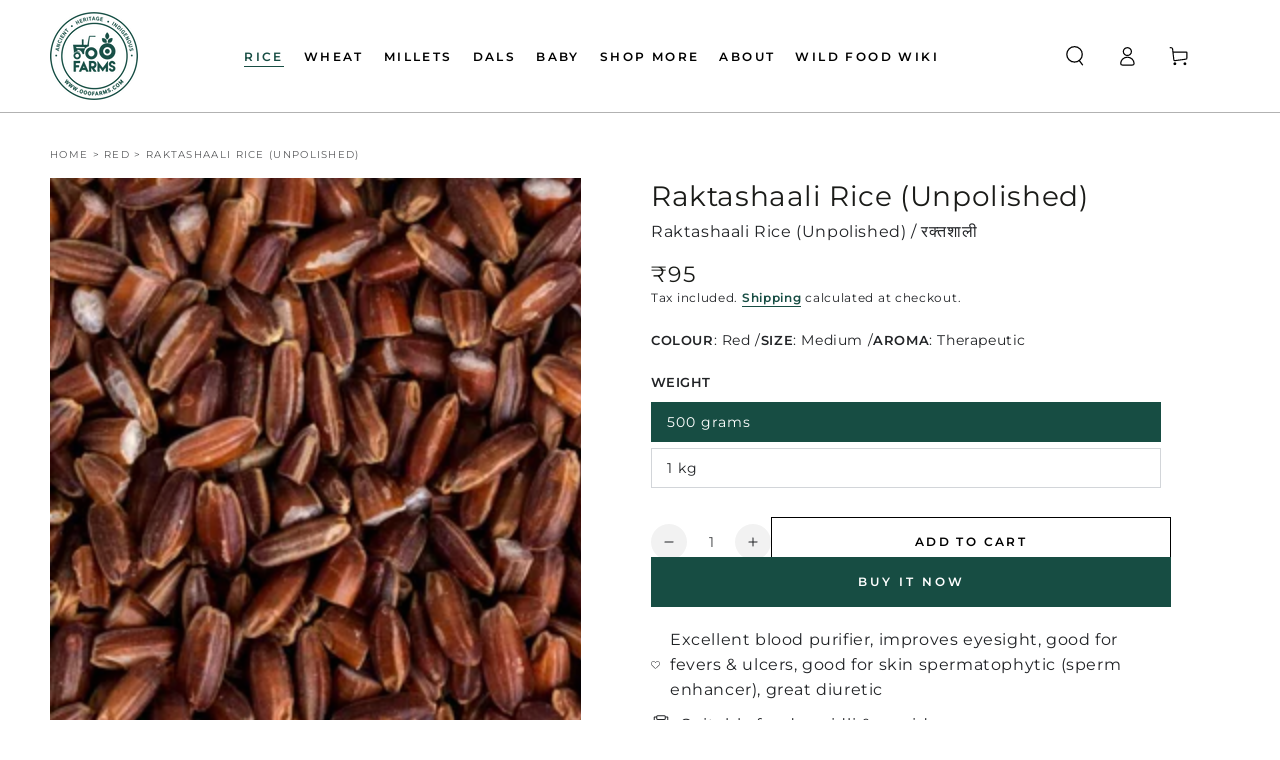

--- FILE ---
content_type: text/html; charset=utf-8
request_url: https://ooofarms.com/collections/red/products/raktashaali-rice-unpolished
body_size: 48951
content:
<!doctype html>
<html class="no-js" lang="en">
  <head>
    <meta charset="utf-8">
    <meta http-equiv="X-UA-Compatible" content="IE=edge">
    <meta name="viewport" content="width=device-width,initial-scale=1">
    <meta name="theme-color" content="">
    <link rel="canonical" href="https://ooofarms.com/products/raktashaali-rice-unpolished">
    <link rel="preconnect" href="https://cdn.shopify.com" crossorigin>
    <meta name="ahrefs-site-verification" content="bbfcd970fe755377ff2e13763512b83d396e69ddd026310f9064ad745b9907b1"><link rel="icon" type="image/png" href="//ooofarms.com/cdn/shop/files/OOO_Farms_Logo_English_Green.png?crop=center&height=32&v=1719228262&width=32"><link rel="preconnect" href="https://fonts.shopifycdn.com" crossorigin>
    <title>
      Raktashaali Rice (Unpolished)
 &ndash; OOO Farms</title><meta name="description" content=" Raktashaali is an excellent blood purifying rice variety.  An ancient native variety of rice, Raktashaali has other health benefits, too. It is believed to Improve Eyesight, Good for Skin, a Good Diuretic and Spermatophytic (Sperm Enhancer).  Raktashaali is also considered Anti-toxic and good for treatment of fevers a">

<meta property="og:site_name" content="OOO Farms">
<meta property="og:url" content="https://ooofarms.com/products/raktashaali-rice-unpolished">
<meta property="og:title" content="Raktashaali Rice (Unpolished)">
<meta property="og:type" content="product">
<meta property="og:description" content=" Raktashaali is an excellent blood purifying rice variety.  An ancient native variety of rice, Raktashaali has other health benefits, too. It is believed to Improve Eyesight, Good for Skin, a Good Diuretic and Spermatophytic (Sperm Enhancer).  Raktashaali is also considered Anti-toxic and good for treatment of fevers a"><meta property="og:image" content="https://ooofarms.com/cdn/shop/products/Raktashali_UP.jpg?v=1736576590">
  <meta property="og:image:secure_url" content="https://ooofarms.com/cdn/shop/products/Raktashali_UP.jpg?v=1736576590">
  <meta property="og:image:width" content="1800">
  <meta property="og:image:height" content="1200"><meta property="og:price:amount" content="95.00">
  <meta property="og:price:currency" content="INR"><meta name="twitter:site" content="@ooofarms"><meta name="twitter:card" content="summary_large_image">
<meta name="twitter:title" content="Raktashaali Rice (Unpolished)">
<meta name="twitter:description" content=" Raktashaali is an excellent blood purifying rice variety.  An ancient native variety of rice, Raktashaali has other health benefits, too. It is believed to Improve Eyesight, Good for Skin, a Good Diuretic and Spermatophytic (Sperm Enhancer).  Raktashaali is also considered Anti-toxic and good for treatment of fevers a">

    

    <script src="//ooofarms.com/cdn/shop/t/32/assets/vendor-v4.js" defer="defer"></script>
    <script src="//ooofarms.com/cdn/shop/t/32/assets/pubsub.js?v=104623417541739052901735301012" defer="defer"></script>
    <script src="//ooofarms.com/cdn/shop/t/32/assets/global.js?v=140002838210800719871740548332" defer="defer"></script>
    <script crossorigin="anonymous" src="//ooofarms.com/cdn/shop/t/32/assets/modules-basis.js?v=4896871204473627001735301012" defer="defer"></script>

    <script>window.performance && window.performance.mark && window.performance.mark('shopify.content_for_header.start');</script><meta id="shopify-digital-wallet" name="shopify-digital-wallet" content="/56772624449/digital_wallets/dialog">
<link rel="alternate" type="application/json+oembed" href="https://ooofarms.com/products/raktashaali-rice-unpolished.oembed">
<script async="async" src="/checkouts/internal/preloads.js?locale=en-IN"></script>
<script id="shopify-features" type="application/json">{"accessToken":"a96bde7cfad244c1782e385c0c101c07","betas":["rich-media-storefront-analytics"],"domain":"ooofarms.com","predictiveSearch":true,"shopId":56772624449,"locale":"en"}</script>
<script>var Shopify = Shopify || {};
Shopify.shop = "ooo-farms.myshopify.com";
Shopify.locale = "en";
Shopify.currency = {"active":"INR","rate":"1.0"};
Shopify.country = "IN";
Shopify.theme = {"name":"TIWC Be Yours. Dec 2024","id":133596512321,"schema_name":"Be Yours","schema_version":"7.2.2","theme_store_id":1399,"role":"main"};
Shopify.theme.handle = "null";
Shopify.theme.style = {"id":null,"handle":null};
Shopify.cdnHost = "ooofarms.com/cdn";
Shopify.routes = Shopify.routes || {};
Shopify.routes.root = "/";</script>
<script type="module">!function(o){(o.Shopify=o.Shopify||{}).modules=!0}(window);</script>
<script>!function(o){function n(){var o=[];function n(){o.push(Array.prototype.slice.apply(arguments))}return n.q=o,n}var t=o.Shopify=o.Shopify||{};t.loadFeatures=n(),t.autoloadFeatures=n()}(window);</script>
<script id="shop-js-analytics" type="application/json">{"pageType":"product"}</script>
<script defer="defer" async type="module" src="//ooofarms.com/cdn/shopifycloud/shop-js/modules/v2/client.init-shop-cart-sync_DtuiiIyl.en.esm.js"></script>
<script defer="defer" async type="module" src="//ooofarms.com/cdn/shopifycloud/shop-js/modules/v2/chunk.common_CUHEfi5Q.esm.js"></script>
<script type="module">
  await import("//ooofarms.com/cdn/shopifycloud/shop-js/modules/v2/client.init-shop-cart-sync_DtuiiIyl.en.esm.js");
await import("//ooofarms.com/cdn/shopifycloud/shop-js/modules/v2/chunk.common_CUHEfi5Q.esm.js");

  window.Shopify.SignInWithShop?.initShopCartSync?.({"fedCMEnabled":true,"windoidEnabled":true});

</script>
<script>(function() {
  var isLoaded = false;
  function asyncLoad() {
    if (isLoaded) return;
    isLoaded = true;
    var urls = ["https:\/\/cdn-app.sealsubscriptions.com\/shopify\/public\/js\/sealsubscriptions.js?shop=ooo-farms.myshopify.com","https:\/\/cdn.nfcube.com\/instafeed-7aa6cba6f735dc583a733fd2e151532d.js?shop=ooo-farms.myshopify.com"];
    for (var i = 0; i < urls.length; i++) {
      var s = document.createElement('script');
      s.type = 'text/javascript';
      s.async = true;
      s.src = urls[i];
      var x = document.getElementsByTagName('script')[0];
      x.parentNode.insertBefore(s, x);
    }
  };
  if(window.attachEvent) {
    window.attachEvent('onload', asyncLoad);
  } else {
    window.addEventListener('load', asyncLoad, false);
  }
})();</script>
<script id="__st">var __st={"a":56772624449,"offset":19800,"reqid":"fc08f450-fe9f-422c-bbdf-67f17320ca4c-1767110694","pageurl":"ooofarms.com\/collections\/red\/products\/raktashaali-rice-unpolished","u":"af55fd17428b","p":"product","rtyp":"product","rid":6846143561793};</script>
<script>window.ShopifyPaypalV4VisibilityTracking = true;</script>
<script id="captcha-bootstrap">!function(){'use strict';const t='contact',e='account',n='new_comment',o=[[t,t],['blogs',n],['comments',n],[t,'customer']],c=[[e,'customer_login'],[e,'guest_login'],[e,'recover_customer_password'],[e,'create_customer']],r=t=>t.map((([t,e])=>`form[action*='/${t}']:not([data-nocaptcha='true']) input[name='form_type'][value='${e}']`)).join(','),a=t=>()=>t?[...document.querySelectorAll(t)].map((t=>t.form)):[];function s(){const t=[...o],e=r(t);return a(e)}const i='password',u='form_key',d=['recaptcha-v3-token','g-recaptcha-response','h-captcha-response',i],f=()=>{try{return window.sessionStorage}catch{return}},m='__shopify_v',_=t=>t.elements[u];function p(t,e,n=!1){try{const o=window.sessionStorage,c=JSON.parse(o.getItem(e)),{data:r}=function(t){const{data:e,action:n}=t;return t[m]||n?{data:e,action:n}:{data:t,action:n}}(c);for(const[e,n]of Object.entries(r))t.elements[e]&&(t.elements[e].value=n);n&&o.removeItem(e)}catch(o){console.error('form repopulation failed',{error:o})}}const l='form_type',E='cptcha';function T(t){t.dataset[E]=!0}const w=window,h=w.document,L='Shopify',v='ce_forms',y='captcha';let A=!1;((t,e)=>{const n=(g='f06e6c50-85a8-45c8-87d0-21a2b65856fe',I='https://cdn.shopify.com/shopifycloud/storefront-forms-hcaptcha/ce_storefront_forms_captcha_hcaptcha.v1.5.2.iife.js',D={infoText:'Protected by hCaptcha',privacyText:'Privacy',termsText:'Terms'},(t,e,n)=>{const o=w[L][v],c=o.bindForm;if(c)return c(t,g,e,D).then(n);var r;o.q.push([[t,g,e,D],n]),r=I,A||(h.body.append(Object.assign(h.createElement('script'),{id:'captcha-provider',async:!0,src:r})),A=!0)});var g,I,D;w[L]=w[L]||{},w[L][v]=w[L][v]||{},w[L][v].q=[],w[L][y]=w[L][y]||{},w[L][y].protect=function(t,e){n(t,void 0,e),T(t)},Object.freeze(w[L][y]),function(t,e,n,w,h,L){const[v,y,A,g]=function(t,e,n){const i=e?o:[],u=t?c:[],d=[...i,...u],f=r(d),m=r(i),_=r(d.filter((([t,e])=>n.includes(e))));return[a(f),a(m),a(_),s()]}(w,h,L),I=t=>{const e=t.target;return e instanceof HTMLFormElement?e:e&&e.form},D=t=>v().includes(t);t.addEventListener('submit',(t=>{const e=I(t);if(!e)return;const n=D(e)&&!e.dataset.hcaptchaBound&&!e.dataset.recaptchaBound,o=_(e),c=g().includes(e)&&(!o||!o.value);(n||c)&&t.preventDefault(),c&&!n&&(function(t){try{if(!f())return;!function(t){const e=f();if(!e)return;const n=_(t);if(!n)return;const o=n.value;o&&e.removeItem(o)}(t);const e=Array.from(Array(32),(()=>Math.random().toString(36)[2])).join('');!function(t,e){_(t)||t.append(Object.assign(document.createElement('input'),{type:'hidden',name:u})),t.elements[u].value=e}(t,e),function(t,e){const n=f();if(!n)return;const o=[...t.querySelectorAll(`input[type='${i}']`)].map((({name:t})=>t)),c=[...d,...o],r={};for(const[a,s]of new FormData(t).entries())c.includes(a)||(r[a]=s);n.setItem(e,JSON.stringify({[m]:1,action:t.action,data:r}))}(t,e)}catch(e){console.error('failed to persist form',e)}}(e),e.submit())}));const S=(t,e)=>{t&&!t.dataset[E]&&(n(t,e.some((e=>e===t))),T(t))};for(const o of['focusin','change'])t.addEventListener(o,(t=>{const e=I(t);D(e)&&S(e,y())}));const B=e.get('form_key'),M=e.get(l),P=B&&M;t.addEventListener('DOMContentLoaded',(()=>{const t=y();if(P)for(const e of t)e.elements[l].value===M&&p(e,B);[...new Set([...A(),...v().filter((t=>'true'===t.dataset.shopifyCaptcha))])].forEach((e=>S(e,t)))}))}(h,new URLSearchParams(w.location.search),n,t,e,['guest_login'])})(!0,!0)}();</script>
<script integrity="sha256-4kQ18oKyAcykRKYeNunJcIwy7WH5gtpwJnB7kiuLZ1E=" data-source-attribution="shopify.loadfeatures" defer="defer" src="//ooofarms.com/cdn/shopifycloud/storefront/assets/storefront/load_feature-a0a9edcb.js" crossorigin="anonymous"></script>
<script data-source-attribution="shopify.dynamic_checkout.dynamic.init">var Shopify=Shopify||{};Shopify.PaymentButton=Shopify.PaymentButton||{isStorefrontPortableWallets:!0,init:function(){window.Shopify.PaymentButton.init=function(){};var t=document.createElement("script");t.src="https://ooofarms.com/cdn/shopifycloud/portable-wallets/latest/portable-wallets.en.js",t.type="module",document.head.appendChild(t)}};
</script>
<script data-source-attribution="shopify.dynamic_checkout.buyer_consent">
  function portableWalletsHideBuyerConsent(e){var t=document.getElementById("shopify-buyer-consent"),n=document.getElementById("shopify-subscription-policy-button");t&&n&&(t.classList.add("hidden"),t.setAttribute("aria-hidden","true"),n.removeEventListener("click",e))}function portableWalletsShowBuyerConsent(e){var t=document.getElementById("shopify-buyer-consent"),n=document.getElementById("shopify-subscription-policy-button");t&&n&&(t.classList.remove("hidden"),t.removeAttribute("aria-hidden"),n.addEventListener("click",e))}window.Shopify?.PaymentButton&&(window.Shopify.PaymentButton.hideBuyerConsent=portableWalletsHideBuyerConsent,window.Shopify.PaymentButton.showBuyerConsent=portableWalletsShowBuyerConsent);
</script>
<script>
  function portableWalletsCleanup(e){e&&e.src&&console.error("Failed to load portable wallets script "+e.src);var t=document.querySelectorAll("shopify-accelerated-checkout .shopify-payment-button__skeleton, shopify-accelerated-checkout-cart .wallet-cart-button__skeleton"),e=document.getElementById("shopify-buyer-consent");for(let e=0;e<t.length;e++)t[e].remove();e&&e.remove()}function portableWalletsNotLoadedAsModule(e){e instanceof ErrorEvent&&"string"==typeof e.message&&e.message.includes("import.meta")&&"string"==typeof e.filename&&e.filename.includes("portable-wallets")&&(window.removeEventListener("error",portableWalletsNotLoadedAsModule),window.Shopify.PaymentButton.failedToLoad=e,"loading"===document.readyState?document.addEventListener("DOMContentLoaded",window.Shopify.PaymentButton.init):window.Shopify.PaymentButton.init())}window.addEventListener("error",portableWalletsNotLoadedAsModule);
</script>

<script type="module" src="https://ooofarms.com/cdn/shopifycloud/portable-wallets/latest/portable-wallets.en.js" onError="portableWalletsCleanup(this)" crossorigin="anonymous"></script>
<script nomodule>
  document.addEventListener("DOMContentLoaded", portableWalletsCleanup);
</script>

<link id="shopify-accelerated-checkout-styles" rel="stylesheet" media="screen" href="https://ooofarms.com/cdn/shopifycloud/portable-wallets/latest/accelerated-checkout-backwards-compat.css" crossorigin="anonymous">
<style id="shopify-accelerated-checkout-cart">
        #shopify-buyer-consent {
  margin-top: 1em;
  display: inline-block;
  width: 100%;
}

#shopify-buyer-consent.hidden {
  display: none;
}

#shopify-subscription-policy-button {
  background: none;
  border: none;
  padding: 0;
  text-decoration: underline;
  font-size: inherit;
  cursor: pointer;
}

#shopify-subscription-policy-button::before {
  box-shadow: none;
}

      </style>
<script id="sections-script" data-sections="header" defer="defer" src="//ooofarms.com/cdn/shop/t/32/compiled_assets/scripts.js?7413"></script>
<script>window.performance && window.performance.mark && window.performance.mark('shopify.content_for_header.end');</script>
<style data-shopify>@font-face {
  font-family: Montserrat;
  font-weight: 400;
  font-style: normal;
  font-display: swap;
  src: url("//ooofarms.com/cdn/fonts/montserrat/montserrat_n4.81949fa0ac9fd2021e16436151e8eaa539321637.woff2") format("woff2"),
       url("//ooofarms.com/cdn/fonts/montserrat/montserrat_n4.a6c632ca7b62da89c3594789ba828388aac693fe.woff") format("woff");
}

  @font-face {
  font-family: Montserrat;
  font-weight: 600;
  font-style: normal;
  font-display: swap;
  src: url("//ooofarms.com/cdn/fonts/montserrat/montserrat_n6.1326b3e84230700ef15b3a29fb520639977513e0.woff2") format("woff2"),
       url("//ooofarms.com/cdn/fonts/montserrat/montserrat_n6.652f051080eb14192330daceed8cd53dfdc5ead9.woff") format("woff");
}

  @font-face {
  font-family: Montserrat;
  font-weight: 400;
  font-style: italic;
  font-display: swap;
  src: url("//ooofarms.com/cdn/fonts/montserrat/montserrat_i4.5a4ea298b4789e064f62a29aafc18d41f09ae59b.woff2") format("woff2"),
       url("//ooofarms.com/cdn/fonts/montserrat/montserrat_i4.072b5869c5e0ed5b9d2021e4c2af132e16681ad2.woff") format("woff");
}

  @font-face {
  font-family: Montserrat;
  font-weight: 600;
  font-style: italic;
  font-display: swap;
  src: url("//ooofarms.com/cdn/fonts/montserrat/montserrat_i6.e90155dd2f004112a61c0322d66d1f59dadfa84b.woff2") format("woff2"),
       url("//ooofarms.com/cdn/fonts/montserrat/montserrat_i6.41470518d8e9d7f1bcdd29a447c2397e5393943f.woff") format("woff");
}

  @font-face {
  font-family: Montserrat;
  font-weight: 400;
  font-style: normal;
  font-display: swap;
  src: url("//ooofarms.com/cdn/fonts/montserrat/montserrat_n4.81949fa0ac9fd2021e16436151e8eaa539321637.woff2") format("woff2"),
       url("//ooofarms.com/cdn/fonts/montserrat/montserrat_n4.a6c632ca7b62da89c3594789ba828388aac693fe.woff") format("woff");
}

  @font-face {
  font-family: Montserrat;
  font-weight: 600;
  font-style: normal;
  font-display: swap;
  src: url("//ooofarms.com/cdn/fonts/montserrat/montserrat_n6.1326b3e84230700ef15b3a29fb520639977513e0.woff2") format("woff2"),
       url("//ooofarms.com/cdn/fonts/montserrat/montserrat_n6.652f051080eb14192330daceed8cd53dfdc5ead9.woff") format("woff");
}


  :root {
    --font-body-family: Montserrat, sans-serif;
    --font-body-style: normal;
    --font-body-weight: 400;

    --font-heading-family: Montserrat, sans-serif;
    --font-heading-style: normal;
    --font-heading-weight: 400;

    --font-body-scale: 1.0;
    --font-heading-scale: 1.0;

    --font-navigation-family: var(--font-body-family);
    --font-navigation-size: 12px;
    --font-navigation-weight: var(--font-body-weight);
    --font-button-family: var(--font-body-family);
    --font-button-size: 12px;
    --font-button-baseline: 0rem;
    --font-price-family: var(--font-heading-family);
    --font-price-scale: var(--font-heading-scale);

    --color-base-text: 33, 35, 38;
    --color-base-background: 255, 255, 255;
    --color-base-solid-button-labels: 255, 255, 255;
    --color-base-outline-button-labels: 0, 0, 0;
    --color-base-accent: 23, 77, 67;
    --color-base-heading: 26, 27, 24;
    --color-base-border: 210, 213, 217;
    --color-placeholder: 26, 27, 24;
    --color-overlay: 33, 35, 38;
    --color-keyboard-focus: 23, 77, 66;
    --color-shadow: 168, 232, 226;
    --shadow-opacity: 1;

    --color-background-dark: 235, 235, 235;
    --color-price: #1a1b18;
    --color-sale-price: #d72c0d;
    --color-sale-badge-background: #d72c0d;
    --color-reviews: #ffb503;
    --color-critical: #d72c0d;
    --color-success: #008060;
    --color-highlight: 187, 255, 0;

    --payment-terms-background-color: #ffffff;
    --page-width: 140rem;
    --page-width-margin: 0rem;

    --card-color-scheme: var(--color-placeholder);
    --card-text-alignment: left;
    --card-flex-alignment: flex-left;
    --card-image-padding: 0px;
    --card-border-width: 0px;
    --card-radius: 0px;
    --card-shadow-horizontal-offset: 0px;
    --card-shadow-vertical-offset: 0px;
    
    --button-radius: 0px;
    --button-border-width: 1px;
    --button-shadow-horizontal-offset: 0px;
    --button-shadow-vertical-offset: 0px;

    --spacing-sections-desktop: 0px;
    --spacing-sections-mobile: 0px;

    --gradient-free-ship-progress: linear-gradient(325deg,#F9423A 0,#F1E04D 100%);
    --gradient-free-ship-complete: linear-gradient(325deg, #049cff 0, #35ee7a 100%);
  }

  *,
  *::before,
  *::after {
    box-sizing: inherit;
  }

  html {
    box-sizing: border-box;
    font-size: calc(var(--font-body-scale) * 62.5%);
    height: 100%;
  }

  body {
    min-height: 100%;
    margin: 0;
    font-size: 1.5rem;
    letter-spacing: 0.06rem;
    line-height: calc(1 + 0.8 / var(--font-body-scale));
    font-family: var(--font-body-family);
    font-style: var(--font-body-style);
    font-weight: var(--font-body-weight);
  }

  @media screen and (min-width: 750px) {
    body {
      font-size: 1.6rem;
    }
  }</style><svg viewBox="0 0 122 53" fill="none" style="display:none;"><defs><path id="hlCircle" d="M119.429 6.64904C100.715 1.62868 55.3088 -4.62247 23.3966 10.5358C-8.5157 25.694 0.331084 39.5052 9.60732 45.0305C18.8835 50.5558 53.0434 57.468 96.7751 45.0305C111.541 40.8309 135.673 24.379 109.087 13.4508C105.147 11.8313 93.2293 8.5924 77.0761 8.5924" stroke="currentColor" stroke-linecap="round" stroke-linejoin="round"></path></defs></svg><link href="//ooofarms.com/cdn/shop/t/32/assets/base.css?v=61432918760865824491735301012" rel="stylesheet" type="text/css" media="all" />
<link rel="preload" as="font" href="//ooofarms.com/cdn/fonts/montserrat/montserrat_n4.81949fa0ac9fd2021e16436151e8eaa539321637.woff2" type="font/woff2" crossorigin><link rel="preload" as="font" href="//ooofarms.com/cdn/fonts/montserrat/montserrat_n4.81949fa0ac9fd2021e16436151e8eaa539321637.woff2" type="font/woff2" crossorigin><link rel="stylesheet" href="//ooofarms.com/cdn/shop/t/32/assets/component-predictive-search.css?v=94320327991181004901735301012" media="print" onload="this.media='all'"><link rel="stylesheet" href="//ooofarms.com/cdn/shop/t/32/assets/component-quick-view.css?v=74011563189484492361735301012" media="print" onload="this.media='all'"><link rel="stylesheet" href="//ooofarms.com/cdn/shop/t/32/assets/component-color-swatches.css?v=9330494655392753921735301012" media="print" onload="this.media='all'"><script>
  document.documentElement.classList.replace('no-js', 'js');

  window.theme = window.theme || {};

  theme.routes = {
    root_url: '/',
    cart_url: '/cart',
    cart_add_url: '/cart/add',
    cart_change_url: '/cart/change',
    cart_update_url: '/cart/update',
    search_url: '/search',
    predictive_search_url: '/search/suggest'
  };

  theme.modules = {
    scrollsnap: '//ooofarms.com/cdn/shop/t/32/assets/scrollsnap.js?v=170600829773392310311735301012'
  }

  theme.cartStrings = {
    error: `There was an error while updating your cart. Please try again.`,
    quantityError: `You can only add [quantity] of this item to your cart.`
  };

  theme.variantStrings = {
    addToCart: `Add to cart`,
    soldOut: `Sold out`,
    unavailable: `Unavailable`,
    preOrder: `Pre-order`
  };

  theme.accessibilityStrings = {
    imageAvailable: `Image [index] is now available in gallery view`,
    shareSuccess: `Link copied to clipboard!`
  }

  theme.dateStrings = {
    d: `D`,
    day: `Day`,
    days: `Days`,
    hour: `Hour`,
    hours: `Hours`,
    minute: `Min`,
    minutes: `Mins`,
    second: `Sec`,
    seconds: `Secs`
  };theme.shopSettings = {
    moneyFormat: "Rs. {{amount}}",
    isoCode: "INR",
    cartDrawer: true,
    currencyCode: false,
    giftwrapRate: 'product'
  };

  theme.settings = {
    themeName: 'Be Yours',
    themeVersion: '7.2.2',
    agencyId: ''
  };

  /*! (c) Andrea Giammarchi @webreflection ISC */
  !function(){"use strict";var e=function(e,t){var n=function(e){for(var t=0,n=e.length;t<n;t++)r(e[t])},r=function(e){var t=e.target,n=e.attributeName,r=e.oldValue;t.attributeChangedCallback(n,r,t.getAttribute(n))};return function(o,a){var l=o.constructor.observedAttributes;return l&&e(a).then((function(){new t(n).observe(o,{attributes:!0,attributeOldValue:!0,attributeFilter:l});for(var e=0,a=l.length;e<a;e++)o.hasAttribute(l[e])&&r({target:o,attributeName:l[e],oldValue:null})})),o}};function t(e,t){(null==t||t>e.length)&&(t=e.length);for(var n=0,r=new Array(t);n<t;n++)r[n]=e[n];return r}function n(e,n){var r="undefined"!=typeof Symbol&&e[Symbol.iterator]||e["@@iterator"];if(!r){if(Array.isArray(e)||(r=function(e,n){if(e){if("string"==typeof e)return t(e,n);var r=Object.prototype.toString.call(e).slice(8,-1);return"Object"===r&&e.constructor&&(r=e.constructor.name),"Map"===r||"Set"===r?Array.from(e):"Arguments"===r||/^(?:Ui|I)nt(?:8|16|32)(?:Clamped)?Array$/.test(r)?t(e,n):void 0}}(e))||n&&e&&"number"==typeof e.length){r&&(e=r);var o=0,a=function(){};return{s:a,n:function(){return o>=e.length?{done:!0}:{done:!1,value:e[o++]}},e:function(e){throw e},f:a}}throw new TypeError("Invalid attempt to iterate non-iterable instance.\nIn order to be iterable, non-array objects must have a [Symbol.iterator]() method.")}var l,i=!0,u=!1;return{s:function(){r=r.call(e)},n:function(){var e=r.next();return i=e.done,e},e:function(e){u=!0,l=e},f:function(){try{i||null==r.return||r.return()}finally{if(u)throw l}}}}
  /*! (c) Andrea Giammarchi - ISC */var r=!0,o=!1,a="querySelectorAll",l="querySelectorAll",i=self,u=i.document,c=i.Element,s=i.MutationObserver,f=i.Set,d=i.WeakMap,h=function(e){return l in e},v=[].filter,g=function(e){var t=new d,i=function(n,r){var o;if(r)for(var a,l=function(e){return e.matches||e.webkitMatchesSelector||e.msMatchesSelector}(n),i=0,u=p.length;i<u;i++)l.call(n,a=p[i])&&(t.has(n)||t.set(n,new f),(o=t.get(n)).has(a)||(o.add(a),e.handle(n,r,a)));else t.has(n)&&(o=t.get(n),t.delete(n),o.forEach((function(t){e.handle(n,r,t)})))},g=function(e){for(var t=!(arguments.length>1&&void 0!==arguments[1])||arguments[1],n=0,r=e.length;n<r;n++)i(e[n],t)},p=e.query,y=e.root||u,m=function(e){var t=arguments.length>1&&void 0!==arguments[1]?arguments[1]:document,l=arguments.length>2&&void 0!==arguments[2]?arguments[2]:MutationObserver,i=arguments.length>3&&void 0!==arguments[3]?arguments[3]:["*"],u=function t(o,l,i,u,c,s){var f,d=n(o);try{for(d.s();!(f=d.n()).done;){var h=f.value;(s||a in h)&&(c?i.has(h)||(i.add(h),u.delete(h),e(h,c)):u.has(h)||(u.add(h),i.delete(h),e(h,c)),s||t(h[a](l),l,i,u,c,r))}}catch(e){d.e(e)}finally{d.f()}},c=new l((function(e){if(i.length){var t,a=i.join(","),l=new Set,c=new Set,s=n(e);try{for(s.s();!(t=s.n()).done;){var f=t.value,d=f.addedNodes,h=f.removedNodes;u(h,a,l,c,o,o),u(d,a,l,c,r,o)}}catch(e){s.e(e)}finally{s.f()}}})),s=c.observe;return(c.observe=function(e){return s.call(c,e,{subtree:r,childList:r})})(t),c}(i,y,s,p),b=c.prototype.attachShadow;return b&&(c.prototype.attachShadow=function(e){var t=b.call(this,e);return m.observe(t),t}),p.length&&g(y[l](p)),{drop:function(e){for(var n=0,r=e.length;n<r;n++)t.delete(e[n])},flush:function(){for(var e=m.takeRecords(),t=0,n=e.length;t<n;t++)g(v.call(e[t].removedNodes,h),!1),g(v.call(e[t].addedNodes,h),!0)},observer:m,parse:g}},p=self,y=p.document,m=p.Map,b=p.MutationObserver,w=p.Object,E=p.Set,S=p.WeakMap,A=p.Element,M=p.HTMLElement,O=p.Node,N=p.Error,C=p.TypeError,T=p.Reflect,q=w.defineProperty,I=w.keys,D=w.getOwnPropertyNames,L=w.setPrototypeOf,P=!self.customElements,k=function(e){for(var t=I(e),n=[],r=t.length,o=0;o<r;o++)n[o]=e[t[o]],delete e[t[o]];return function(){for(var o=0;o<r;o++)e[t[o]]=n[o]}};if(P){var x=function(){var e=this.constructor;if(!$.has(e))throw new C("Illegal constructor");var t=$.get(e);if(W)return z(W,t);var n=H.call(y,t);return z(L(n,e.prototype),t)},H=y.createElement,$=new m,_=new m,j=new m,R=new m,V=[],U=g({query:V,handle:function(e,t,n){var r=j.get(n);if(t&&!r.isPrototypeOf(e)){var o=k(e);W=L(e,r);try{new r.constructor}finally{W=null,o()}}var a="".concat(t?"":"dis","connectedCallback");a in r&&e[a]()}}).parse,W=null,F=function(e){if(!_.has(e)){var t,n=new Promise((function(e){t=e}));_.set(e,{$:n,_:t})}return _.get(e).$},z=e(F,b);q(self,"customElements",{configurable:!0,value:{define:function(e,t){if(R.has(e))throw new N('the name "'.concat(e,'" has already been used with this registry'));$.set(t,e),j.set(e,t.prototype),R.set(e,t),V.push(e),F(e).then((function(){U(y.querySelectorAll(e))})),_.get(e)._(t)},get:function(e){return R.get(e)},whenDefined:F}}),q(x.prototype=M.prototype,"constructor",{value:x}),q(self,"HTMLElement",{configurable:!0,value:x}),q(y,"createElement",{configurable:!0,value:function(e,t){var n=t&&t.is,r=n?R.get(n):R.get(e);return r?new r:H.call(y,e)}}),"isConnected"in O.prototype||q(O.prototype,"isConnected",{configurable:!0,get:function(){return!(this.ownerDocument.compareDocumentPosition(this)&this.DOCUMENT_POSITION_DISCONNECTED)}})}else if(P=!self.customElements.get("extends-li"))try{var B=function e(){return self.Reflect.construct(HTMLLIElement,[],e)};B.prototype=HTMLLIElement.prototype;var G="extends-li";self.customElements.define("extends-li",B,{extends:"li"}),P=y.createElement("li",{is:G}).outerHTML.indexOf(G)<0;var J=self.customElements,K=J.get,Q=J.whenDefined;q(self.customElements,"whenDefined",{configurable:!0,value:function(e){var t=this;return Q.call(this,e).then((function(n){return n||K.call(t,e)}))}})}catch(e){}if(P){var X=function(e){var t=ae.get(e);ve(t.querySelectorAll(this),e.isConnected)},Y=self.customElements,Z=y.createElement,ee=Y.define,te=Y.get,ne=Y.upgrade,re=T||{construct:function(e){return e.call(this)}},oe=re.construct,ae=new S,le=new E,ie=new m,ue=new m,ce=new m,se=new m,fe=[],de=[],he=function(e){return se.get(e)||te.call(Y,e)},ve=g({query:de,handle:function(e,t,n){var r=ce.get(n);if(t&&!r.isPrototypeOf(e)){var o=k(e);be=L(e,r);try{new r.constructor}finally{be=null,o()}}var a="".concat(t?"":"dis","connectedCallback");a in r&&e[a]()}}).parse,ge=g({query:fe,handle:function(e,t){ae.has(e)&&(t?le.add(e):le.delete(e),de.length&&X.call(de,e))}}).parse,pe=A.prototype.attachShadow;pe&&(A.prototype.attachShadow=function(e){var t=pe.call(this,e);return ae.set(this,t),t});var ye=function(e){if(!ue.has(e)){var t,n=new Promise((function(e){t=e}));ue.set(e,{$:n,_:t})}return ue.get(e).$},me=e(ye,b),be=null;D(self).filter((function(e){return/^HTML.*Element$/.test(e)})).forEach((function(e){var t=self[e];function n(){var e=this.constructor;if(!ie.has(e))throw new C("Illegal constructor");var n=ie.get(e),r=n.is,o=n.tag;if(r){if(be)return me(be,r);var a=Z.call(y,o);return a.setAttribute("is",r),me(L(a,e.prototype),r)}return oe.call(this,t,[],e)}q(n.prototype=t.prototype,"constructor",{value:n}),q(self,e,{value:n})})),q(y,"createElement",{configurable:!0,value:function(e,t){var n=t&&t.is;if(n){var r=se.get(n);if(r&&ie.get(r).tag===e)return new r}var o=Z.call(y,e);return n&&o.setAttribute("is",n),o}}),q(Y,"get",{configurable:!0,value:he}),q(Y,"whenDefined",{configurable:!0,value:ye}),q(Y,"upgrade",{configurable:!0,value:function(e){var t=e.getAttribute("is");if(t){var n=se.get(t);if(n)return void me(L(e,n.prototype),t)}ne.call(Y,e)}}),q(Y,"define",{configurable:!0,value:function(e,t,n){if(he(e))throw new N("'".concat(e,"' has already been defined as a custom element"));var r,o=n&&n.extends;ie.set(t,o?{is:e,tag:o}:{is:"",tag:e}),o?(r="".concat(o,'[is="').concat(e,'"]'),ce.set(r,t.prototype),se.set(e,t),de.push(r)):(ee.apply(Y,arguments),fe.push(r=e)),ye(e).then((function(){o?(ve(y.querySelectorAll(r)),le.forEach(X,[r])):ge(y.querySelectorAll(r))})),ue.get(e)._(t)}})}}();
</script>

    <link href="//ooofarms.com/cdn/shop/t/32/assets/custom.css?v=97323654528779497791753877756" rel="stylesheet" type="text/css" media="all" />
   
  <!-- BEGIN app block: shopify://apps/seal-subscriptions/blocks/subscription-script-append/13b25004-a140-4ab7-b5fe-29918f759699 --><script defer="defer">
	/**	SealSubs loader,version number: 2.0 */
	(function(){
		var loadScript=function(a,b){var c=document.createElement("script");c.setAttribute("defer", "defer");c.type="text/javascript",c.readyState?c.onreadystatechange=function(){("loaded"==c.readyState||"complete"==c.readyState)&&(c.onreadystatechange=null,b())}:c.onload=function(){b()},c.src=a,document.getElementsByTagName("head")[0].appendChild(c)};
		// Set variable to prevent the other loader from requesting the same resources
		window.seal_subs_app_block_loader = true;
		appendScriptUrl('ooo-farms.myshopify.com');

		// get script url and append timestamp of last change
		function appendScriptUrl(shop) {
			var timeStamp = Math.floor(Date.now() / (1000*1*1));
			var timestampUrl = 'https://app.sealsubscriptions.com/shopify/public/status/shop/'+shop+'.js?'+timeStamp;
			loadScript(timestampUrl, function() {
				// append app script
				if (typeof sealsubscriptions_settings_updated == 'undefined') {
					sealsubscriptions_settings_updated = 'default-by-script';
				}
				var scriptUrl = "https://cdn-app.sealsubscriptions.com/shopify/public/js/sealsubscriptions-main.js?shop="+shop+"&"+sealsubscriptions_settings_updated;
				loadScript(scriptUrl, function(){});
			});
		}
	})();

	var SealSubsScriptAppended = true;
	
</script>

<!-- END app block --><!-- BEGIN app block: shopify://apps/judge-me-reviews/blocks/judgeme_core/61ccd3b1-a9f2-4160-9fe9-4fec8413e5d8 --><!-- Start of Judge.me Core -->






<link rel="dns-prefetch" href="https://cdnwidget.judge.me">
<link rel="dns-prefetch" href="https://cdn.judge.me">
<link rel="dns-prefetch" href="https://cdn1.judge.me">
<link rel="dns-prefetch" href="https://api.judge.me">

<script data-cfasync='false' class='jdgm-settings-script'>window.jdgmSettings={"pagination":5,"disable_web_reviews":false,"badge_no_review_text":"No reviews","badge_n_reviews_text":"{{ n }} review/reviews","hide_badge_preview_if_no_reviews":true,"badge_hide_text":false,"enforce_center_preview_badge":false,"widget_title":"Customer Reviews","widget_open_form_text":"Write a review","widget_close_form_text":"Cancel review","widget_refresh_page_text":"Refresh page","widget_summary_text":"Based on {{ number_of_reviews }} review/reviews","widget_no_review_text":"Be the first to write a review","widget_name_field_text":"Display name","widget_verified_name_field_text":"Verified Name (public)","widget_name_placeholder_text":"Display name","widget_required_field_error_text":"This field is required.","widget_email_field_text":"Email address","widget_verified_email_field_text":"Verified Email (private, can not be edited)","widget_email_placeholder_text":"Your email address","widget_email_field_error_text":"Please enter a valid email address.","widget_rating_field_text":"Rating","widget_review_title_field_text":"Review Title","widget_review_title_placeholder_text":"Give your review a title","widget_review_body_field_text":"Review content","widget_review_body_placeholder_text":"Start writing here...","widget_pictures_field_text":"Picture/Video (optional)","widget_submit_review_text":"Submit Review","widget_submit_verified_review_text":"Submit Verified Review","widget_submit_success_msg_with_auto_publish":"Thank you! Please refresh the page in a few moments to see your review. You can remove or edit your review by logging into \u003ca href='https://judge.me/login' target='_blank' rel='nofollow noopener'\u003eJudge.me\u003c/a\u003e","widget_submit_success_msg_no_auto_publish":"Thank you! Your review will be published as soon as it is approved by the shop admin. You can remove or edit your review by logging into \u003ca href='https://judge.me/login' target='_blank' rel='nofollow noopener'\u003eJudge.me\u003c/a\u003e","widget_show_default_reviews_out_of_total_text":"Showing {{ n_reviews_shown }} out of {{ n_reviews }} reviews.","widget_show_all_link_text":"Show all","widget_show_less_link_text":"Show less","widget_author_said_text":"{{ reviewer_name }} said:","widget_days_text":"{{ n }} days ago","widget_weeks_text":"{{ n }} week/weeks ago","widget_months_text":"{{ n }} month/months ago","widget_years_text":"{{ n }} year/years ago","widget_yesterday_text":"Yesterday","widget_today_text":"Today","widget_replied_text":"\u003e\u003e {{ shop_name }} replied:","widget_read_more_text":"Read more","widget_rating_filter_see_all_text":"See all reviews","widget_sorting_most_recent_text":"Most Recent","widget_sorting_highest_rating_text":"Highest Rating","widget_sorting_lowest_rating_text":"Lowest Rating","widget_sorting_with_pictures_text":"Only Pictures","widget_sorting_most_helpful_text":"Most Helpful","widget_open_question_form_text":"Ask a question","widget_reviews_subtab_text":"Reviews","widget_questions_subtab_text":"Questions","widget_question_label_text":"Question","widget_answer_label_text":"Answer","widget_question_placeholder_text":"Write your question here","widget_submit_question_text":"Submit Question","widget_question_submit_success_text":"Thank you for your question! We will notify you once it gets answered.","verified_badge_text":"Verified","verified_badge_placement":"left-of-reviewer-name","widget_hide_border":false,"widget_social_share":false,"all_reviews_include_out_of_store_products":true,"all_reviews_out_of_store_text":"(out of store)","all_reviews_product_name_prefix_text":"about","enable_review_pictures":true,"widget_product_reviews_subtab_text":"Product Reviews","widget_shop_reviews_subtab_text":"Shop Reviews","widget_write_a_store_review_text":"Write a Store Review","widget_other_languages_heading":"Reviews in Other Languages","widget_translate_review_text":"Translate review to {{ language }}","widget_translating_review_text":"Translating...","widget_show_original_translation_text":"Show original ({{ language }})","widget_translate_review_failed_text":"Review couldn't be translated.","widget_translate_review_retry_text":"Retry","widget_translate_review_try_again_later_text":"Try again later","widget_sorting_pictures_first_text":"Pictures First","floating_tab_button_name":"★ Reviews","floating_tab_title":"Let customers speak for us","floating_tab_url":"","floating_tab_url_enabled":false,"all_reviews_text_badge_text":"Customers rate us {{ shop.metafields.judgeme.all_reviews_rating | round: 1 }}/5 based on {{ shop.metafields.judgeme.all_reviews_count }} reviews.","all_reviews_text_badge_text_branded_style":"{{ shop.metafields.judgeme.all_reviews_rating | round: 1 }} out of 5 stars based on {{ shop.metafields.judgeme.all_reviews_count }} reviews","all_reviews_text_badge_url":"","all_reviews_text_style":"branded","featured_carousel_title":"Let customers speak for us","featured_carousel_count_text":"from {{ n }} reviews","featured_carousel_url":"","verified_count_badge_style":"branded","verified_count_badge_url":"","picture_reminder_submit_button":"Upload Pictures","widget_sorting_videos_first_text":"Videos First","widget_review_pending_text":"Pending","remove_microdata_snippet":true,"preview_badge_no_question_text":"No questions","preview_badge_n_question_text":"{{ number_of_questions }} question/questions","widget_search_bar_placeholder":"Search reviews","widget_sorting_verified_only_text":"Verified only","featured_carousel_verified_badge_enable":true,"featured_carousel_more_reviews_button_text":"Read more reviews","featured_carousel_view_product_button_text":"View product","all_reviews_page_load_more_text":"Load More Reviews","widget_advanced_speed_features":5,"widget_public_name_text":"displayed publicly like","default_reviewer_name_has_non_latin":true,"widget_reviewer_anonymous":"Anonymous","medals_widget_title":"Judge.me Review Medals","widget_invalid_yt_video_url_error_text":"Not a YouTube video URL","widget_max_length_field_error_text":"Please enter no more than {0} characters.","widget_verified_by_shop_text":"Verified by Shop","widget_load_with_code_splitting":true,"widget_ugc_title":"Made by us, Shared by you","widget_ugc_subtitle":"Tag us to see your picture featured in our page","widget_ugc_primary_button_text":"Buy Now","widget_ugc_secondary_button_text":"Load More","widget_ugc_reviews_button_text":"View Reviews","widget_primary_color":"#FFB503","widget_summary_average_rating_text":"{{ average_rating }} out of 5","widget_media_grid_title":"Customer photos \u0026 videos","widget_media_grid_see_more_text":"See more","widget_verified_by_judgeme_text":"Verified by Judge.me","widget_verified_by_judgeme_text_in_store_medals":"Verified by Judge.me","widget_media_field_exceed_quantity_message":"Sorry, we can only accept {{ max_media }} for one review.","widget_media_field_exceed_limit_message":"{{ file_name }} is too large, please select a {{ media_type }} less than {{ size_limit }}MB.","widget_review_submitted_text":"Review Submitted!","widget_question_submitted_text":"Question Submitted!","widget_close_form_text_question":"Cancel","widget_write_your_answer_here_text":"Write your answer here","widget_enabled_branded_link":true,"widget_show_collected_by_judgeme":true,"widget_collected_by_judgeme_text":"collected by Judge.me","widget_load_more_text":"Load More","widget_full_review_text":"Full Review","widget_read_more_reviews_text":"Read More Reviews","widget_read_questions_text":"Read Questions","widget_questions_and_answers_text":"Questions \u0026 Answers","widget_verified_by_text":"Verified by","widget_verified_text":"Verified","widget_number_of_reviews_text":"{{ number_of_reviews }} reviews","widget_back_button_text":"Back","widget_next_button_text":"Next","widget_custom_forms_filter_button":"Filters","how_reviews_are_collected":"How reviews are collected?","widget_gdpr_statement":"How we use your data: We'll only contact you about the review you left, and only if necessary. By submitting your review, you agree to Judge.me's \u003ca href='https://judge.me/terms' target='_blank' rel='nofollow noopener'\u003eterms\u003c/a\u003e, \u003ca href='https://judge.me/privacy' target='_blank' rel='nofollow noopener'\u003eprivacy\u003c/a\u003e and \u003ca href='https://judge.me/content-policy' target='_blank' rel='nofollow noopener'\u003econtent\u003c/a\u003e policies.","review_snippet_widget_round_border_style":true,"review_snippet_widget_card_color":"#FFFFFF","review_snippet_widget_slider_arrows_background_color":"#FFFFFF","review_snippet_widget_slider_arrows_color":"#000000","review_snippet_widget_star_color":"#108474","all_reviews_product_variant_label_text":"Variant: ","widget_show_verified_branding":true,"redirect_reviewers_invited_via_email":"review_widget","review_content_screen_title_text":"How would you rate this product?","review_content_introduction_text":"We would love it if you would share a bit about your experience.","one_star_review_guidance_text":"Poor","five_star_review_guidance_text":"Great","customer_information_screen_title_text":"About you","customer_information_introduction_text":"Please tell us more about you.","custom_questions_screen_title_text":"Your experience in more detail","custom_questions_introduction_text":"Here are a few questions to help us understand more about your experience.","review_submitted_screen_title_text":"Thanks for your review!","review_submitted_screen_thank_you_text":"We are processing it and it will appear on the store soon.","review_submitted_screen_email_verification_text":"Please confirm your email by clicking the link we just sent you. This helps us keep reviews authentic.","review_submitted_request_store_review_text":"Would you like to share your experience of shopping with us?","review_submitted_review_other_products_text":"Would you like to review these products?","reviewer_media_screen_title_picture_text":"Share a picture","reviewer_media_introduction_picture_text":"Upload a photo to support your review.","reviewer_media_screen_title_video_text":"Share a video","reviewer_media_introduction_video_text":"Upload a video to support your review.","reviewer_media_screen_title_picture_or_video_text":"Share a picture or video","reviewer_media_introduction_picture_or_video_text":"Upload a photo or video to support your review.","reviewer_media_youtube_url_text":"Paste your Youtube URL here","advanced_settings_next_step_button_text":"Next","advanced_settings_close_review_button_text":"Close","write_review_flow_required_text":"Required","write_review_flow_privacy_message_text":"We respect your privacy.","write_review_flow_anonymous_text":"Post review as anonymous","write_review_flow_visibility_text":"This won't be visible to other customers.","write_review_flow_multiple_selection_help_text":"Select as many as you like","write_review_flow_single_selection_help_text":"Select one option","write_review_flow_required_field_error_text":"This field is required","write_review_flow_invalid_email_error_text":"Please enter a valid email address","write_review_flow_max_length_error_text":"Max. {{ max_length }} characters.","write_review_flow_media_upload_text":"\u003cb\u003eClick to upload\u003c/b\u003e or drag and drop","write_review_flow_gdpr_statement":"We'll only contact you about your review if necessary. By submitting your review, you agree to our \u003ca href='https://judge.me/terms' target='_blank' rel='nofollow noopener'\u003eterms and conditions\u003c/a\u003e and \u003ca href='https://judge.me/privacy' target='_blank' rel='nofollow noopener'\u003eprivacy policy\u003c/a\u003e.","widget_review_custom_css":".jdgm-rev-widg {padding: 24px 16px 2px 16px;}","transparency_badges_collected_via_store_invite_text":"Review collected via store invitation","transparency_badges_from_another_provider_text":"Review collected from another provider","transparency_badges_collected_from_store_visitor_text":"Review collected from a store visitor","transparency_badges_written_in_google_text":"Review written in Google","transparency_badges_written_in_etsy_text":"Review written in Etsy","transparency_badges_written_in_shop_app_text":"Review written in Shop App","transparency_badges_earned_reward_text":"Review earned a reward for future purchase","platform":"shopify","branding_url":"https://app.judge.me/reviews/stores/ooofarms.com","branding_text":"Powered by Judge.me","locale":"en","reply_name":"OOO Farms","widget_version":"3.0","footer":true,"autopublish":true,"review_dates":true,"enable_custom_form":false,"shop_use_review_site":true,"shop_locale":"en","enable_multi_locales_translations":true,"show_review_title_input":true,"review_verification_email_status":"always","can_be_branded":true,"reply_name_text":"OOO Farms"};</script> <style class='jdgm-settings-style'>.jdgm-xx{left:0}:root{--jdgm-primary-color: #FFB503;--jdgm-secondary-color: rgba(255,181,3,0.1);--jdgm-star-color: #FFB503;--jdgm-write-review-text-color: white;--jdgm-write-review-bg-color: #FFB503;--jdgm-paginate-color: #FFB503;--jdgm-border-radius: 0;--jdgm-reviewer-name-color: #FFB503}.jdgm-histogram__bar-content{background-color:#FFB503}.jdgm-rev[data-verified-buyer=true] .jdgm-rev__icon.jdgm-rev__icon:after,.jdgm-rev__buyer-badge.jdgm-rev__buyer-badge{color:white;background-color:#FFB503}.jdgm-review-widget--small .jdgm-gallery.jdgm-gallery .jdgm-gallery__thumbnail-link:nth-child(8) .jdgm-gallery__thumbnail-wrapper.jdgm-gallery__thumbnail-wrapper:before{content:"See more"}@media only screen and (min-width: 768px){.jdgm-gallery.jdgm-gallery .jdgm-gallery__thumbnail-link:nth-child(8) .jdgm-gallery__thumbnail-wrapper.jdgm-gallery__thumbnail-wrapper:before{content:"See more"}}.jdgm-prev-badge[data-average-rating='0.00']{display:none !important}.jdgm-author-all-initials{display:none !important}.jdgm-author-last-initial{display:none !important}.jdgm-rev-widg__title{visibility:hidden}.jdgm-rev-widg__summary-text{visibility:hidden}.jdgm-prev-badge__text{visibility:hidden}.jdgm-rev__prod-link-prefix:before{content:'about'}.jdgm-rev__variant-label:before{content:'Variant: '}.jdgm-rev__out-of-store-text:before{content:'(out of store)'}@media only screen and (min-width: 768px){.jdgm-rev__pics .jdgm-rev_all-rev-page-picture-separator,.jdgm-rev__pics .jdgm-rev__product-picture{display:none}}@media only screen and (max-width: 768px){.jdgm-rev__pics .jdgm-rev_all-rev-page-picture-separator,.jdgm-rev__pics .jdgm-rev__product-picture{display:none}}.jdgm-preview-badge[data-template="product"]{display:none !important}.jdgm-preview-badge[data-template="collection"]{display:none !important}.jdgm-preview-badge[data-template="index"]{display:none !important}.jdgm-review-widget[data-from-snippet="true"]{display:none !important}.jdgm-verified-count-badget[data-from-snippet="true"]{display:none !important}.jdgm-carousel-wrapper[data-from-snippet="true"]{display:none !important}.jdgm-all-reviews-text[data-from-snippet="true"]{display:none !important}.jdgm-medals-section[data-from-snippet="true"]{display:none !important}.jdgm-ugc-media-wrapper[data-from-snippet="true"]{display:none !important}.jdgm-review-snippet-widget .jdgm-rev-snippet-widget__cards-container .jdgm-rev-snippet-card{border-radius:8px;background:#fff}.jdgm-review-snippet-widget .jdgm-rev-snippet-widget__cards-container .jdgm-rev-snippet-card__rev-rating .jdgm-star{color:#108474}.jdgm-review-snippet-widget .jdgm-rev-snippet-widget__prev-btn,.jdgm-review-snippet-widget .jdgm-rev-snippet-widget__next-btn{border-radius:50%;background:#fff}.jdgm-review-snippet-widget .jdgm-rev-snippet-widget__prev-btn>svg,.jdgm-review-snippet-widget .jdgm-rev-snippet-widget__next-btn>svg{fill:#000}.jdgm-full-rev-modal.rev-snippet-widget .jm-mfp-container .jm-mfp-content,.jdgm-full-rev-modal.rev-snippet-widget .jm-mfp-container .jdgm-full-rev__icon,.jdgm-full-rev-modal.rev-snippet-widget .jm-mfp-container .jdgm-full-rev__pic-img,.jdgm-full-rev-modal.rev-snippet-widget .jm-mfp-container .jdgm-full-rev__reply{border-radius:8px}.jdgm-full-rev-modal.rev-snippet-widget .jm-mfp-container .jdgm-full-rev[data-verified-buyer="true"] .jdgm-full-rev__icon::after{border-radius:8px}.jdgm-full-rev-modal.rev-snippet-widget .jm-mfp-container .jdgm-full-rev .jdgm-rev__buyer-badge{border-radius:calc( 8px / 2 )}.jdgm-full-rev-modal.rev-snippet-widget .jm-mfp-container .jdgm-full-rev .jdgm-full-rev__replier::before{content:'OOO Farms'}.jdgm-full-rev-modal.rev-snippet-widget .jm-mfp-container .jdgm-full-rev .jdgm-full-rev__product-button{border-radius:calc( 8px * 6 )}
</style> <style class='jdgm-settings-style'>.jdgm-review-widget .jdgm-rev-widg{padding:24px 16px 2px 16px}
</style>

  
  
  
  <style class='jdgm-miracle-styles'>
  @-webkit-keyframes jdgm-spin{0%{-webkit-transform:rotate(0deg);-ms-transform:rotate(0deg);transform:rotate(0deg)}100%{-webkit-transform:rotate(359deg);-ms-transform:rotate(359deg);transform:rotate(359deg)}}@keyframes jdgm-spin{0%{-webkit-transform:rotate(0deg);-ms-transform:rotate(0deg);transform:rotate(0deg)}100%{-webkit-transform:rotate(359deg);-ms-transform:rotate(359deg);transform:rotate(359deg)}}@font-face{font-family:'JudgemeStar';src:url("[data-uri]") format("woff");font-weight:normal;font-style:normal}.jdgm-star{font-family:'JudgemeStar';display:inline !important;text-decoration:none !important;padding:0 4px 0 0 !important;margin:0 !important;font-weight:bold;opacity:1;-webkit-font-smoothing:antialiased;-moz-osx-font-smoothing:grayscale}.jdgm-star:hover{opacity:1}.jdgm-star:last-of-type{padding:0 !important}.jdgm-star.jdgm--on:before{content:"\e000"}.jdgm-star.jdgm--off:before{content:"\e001"}.jdgm-star.jdgm--half:before{content:"\e002"}.jdgm-widget *{margin:0;line-height:1.4;-webkit-box-sizing:border-box;-moz-box-sizing:border-box;box-sizing:border-box;-webkit-overflow-scrolling:touch}.jdgm-hidden{display:none !important;visibility:hidden !important}.jdgm-temp-hidden{display:none}.jdgm-spinner{width:40px;height:40px;margin:auto;border-radius:50%;border-top:2px solid #eee;border-right:2px solid #eee;border-bottom:2px solid #eee;border-left:2px solid #ccc;-webkit-animation:jdgm-spin 0.8s infinite linear;animation:jdgm-spin 0.8s infinite linear}.jdgm-prev-badge{display:block !important}

</style>


  
  
   


<script data-cfasync='false' class='jdgm-script'>
!function(e){window.jdgm=window.jdgm||{},jdgm.CDN_HOST="https://cdnwidget.judge.me/",jdgm.CDN_HOST_ALT="https://cdn2.judge.me/cdn/widget_frontend/",jdgm.API_HOST="https://api.judge.me/",jdgm.CDN_BASE_URL="https://cdn.shopify.com/extensions/019b6f19-d7c7-7ca1-89ad-a74ff61adfb5/judgeme-extensions-278/assets/",
jdgm.docReady=function(d){(e.attachEvent?"complete"===e.readyState:"loading"!==e.readyState)?
setTimeout(d,0):e.addEventListener("DOMContentLoaded",d)},jdgm.loadCSS=function(d,t,o,a){
!o&&jdgm.loadCSS.requestedUrls.indexOf(d)>=0||(jdgm.loadCSS.requestedUrls.push(d),
(a=e.createElement("link")).rel="stylesheet",a.class="jdgm-stylesheet",a.media="nope!",
a.href=d,a.onload=function(){this.media="all",t&&setTimeout(t)},e.body.appendChild(a))},
jdgm.loadCSS.requestedUrls=[],jdgm.loadJS=function(e,d){var t=new XMLHttpRequest;
t.onreadystatechange=function(){4===t.readyState&&(Function(t.response)(),d&&d(t.response))},
t.open("GET",e),t.onerror=function(){if(e.indexOf(jdgm.CDN_HOST)===0&&jdgm.CDN_HOST_ALT!==jdgm.CDN_HOST){var f=e.replace(jdgm.CDN_HOST,jdgm.CDN_HOST_ALT);jdgm.loadJS(f,d)}},t.send()},jdgm.docReady((function(){(window.jdgmLoadCSS||e.querySelectorAll(
".jdgm-widget, .jdgm-all-reviews-page").length>0)&&(jdgmSettings.widget_load_with_code_splitting?
parseFloat(jdgmSettings.widget_version)>=3?jdgm.loadCSS(jdgm.CDN_HOST+"widget_v3/base.css"):
jdgm.loadCSS(jdgm.CDN_HOST+"widget/base.css"):jdgm.loadCSS(jdgm.CDN_HOST+"shopify_v2.css"),
jdgm.loadJS(jdgm.CDN_HOST+"loa"+"der.js"))}))}(document);
</script>
<noscript><link rel="stylesheet" type="text/css" media="all" href="https://cdnwidget.judge.me/shopify_v2.css"></noscript>

<!-- BEGIN app snippet: theme_fix_tags --><script>
  (function() {
    var jdgmThemeFixes = null;
    if (!jdgmThemeFixes) return;
    var thisThemeFix = jdgmThemeFixes[Shopify.theme.id];
    if (!thisThemeFix) return;

    if (thisThemeFix.html) {
      document.addEventListener("DOMContentLoaded", function() {
        var htmlDiv = document.createElement('div');
        htmlDiv.classList.add('jdgm-theme-fix-html');
        htmlDiv.innerHTML = thisThemeFix.html;
        document.body.append(htmlDiv);
      });
    };

    if (thisThemeFix.css) {
      var styleTag = document.createElement('style');
      styleTag.classList.add('jdgm-theme-fix-style');
      styleTag.innerHTML = thisThemeFix.css;
      document.head.append(styleTag);
    };

    if (thisThemeFix.js) {
      var scriptTag = document.createElement('script');
      scriptTag.classList.add('jdgm-theme-fix-script');
      scriptTag.innerHTML = thisThemeFix.js;
      document.head.append(scriptTag);
    };
  })();
</script>
<!-- END app snippet -->
<!-- End of Judge.me Core -->



<!-- END app block --><script src="https://cdn.shopify.com/extensions/019b6f19-d7c7-7ca1-89ad-a74ff61adfb5/judgeme-extensions-278/assets/loader.js" type="text/javascript" defer="defer"></script>
<script src="https://cdn.shopify.com/extensions/a424d896-690a-47f2-a3ae-a82565eec47e/preorder-now-wolf-5/assets/preorde_panda.js" type="text/javascript" defer="defer"></script>
<link href="https://monorail-edge.shopifysvc.com" rel="dns-prefetch">
<script>(function(){if ("sendBeacon" in navigator && "performance" in window) {try {var session_token_from_headers = performance.getEntriesByType('navigation')[0].serverTiming.find(x => x.name == '_s').description;} catch {var session_token_from_headers = undefined;}var session_cookie_matches = document.cookie.match(/_shopify_s=([^;]*)/);var session_token_from_cookie = session_cookie_matches && session_cookie_matches.length === 2 ? session_cookie_matches[1] : "";var session_token = session_token_from_headers || session_token_from_cookie || "";function handle_abandonment_event(e) {var entries = performance.getEntries().filter(function(entry) {return /monorail-edge.shopifysvc.com/.test(entry.name);});if (!window.abandonment_tracked && entries.length === 0) {window.abandonment_tracked = true;var currentMs = Date.now();var navigation_start = performance.timing.navigationStart;var payload = {shop_id: 56772624449,url: window.location.href,navigation_start,duration: currentMs - navigation_start,session_token,page_type: "product"};window.navigator.sendBeacon("https://monorail-edge.shopifysvc.com/v1/produce", JSON.stringify({schema_id: "online_store_buyer_site_abandonment/1.1",payload: payload,metadata: {event_created_at_ms: currentMs,event_sent_at_ms: currentMs}}));}}window.addEventListener('pagehide', handle_abandonment_event);}}());</script>
<script id="web-pixels-manager-setup">(function e(e,d,r,n,o){if(void 0===o&&(o={}),!Boolean(null===(a=null===(i=window.Shopify)||void 0===i?void 0:i.analytics)||void 0===a?void 0:a.replayQueue)){var i,a;window.Shopify=window.Shopify||{};var t=window.Shopify;t.analytics=t.analytics||{};var s=t.analytics;s.replayQueue=[],s.publish=function(e,d,r){return s.replayQueue.push([e,d,r]),!0};try{self.performance.mark("wpm:start")}catch(e){}var l=function(){var e={modern:/Edge?\/(1{2}[4-9]|1[2-9]\d|[2-9]\d{2}|\d{4,})\.\d+(\.\d+|)|Firefox\/(1{2}[4-9]|1[2-9]\d|[2-9]\d{2}|\d{4,})\.\d+(\.\d+|)|Chrom(ium|e)\/(9{2}|\d{3,})\.\d+(\.\d+|)|(Maci|X1{2}).+ Version\/(15\.\d+|(1[6-9]|[2-9]\d|\d{3,})\.\d+)([,.]\d+|)( \(\w+\)|)( Mobile\/\w+|) Safari\/|Chrome.+OPR\/(9{2}|\d{3,})\.\d+\.\d+|(CPU[ +]OS|iPhone[ +]OS|CPU[ +]iPhone|CPU IPhone OS|CPU iPad OS)[ +]+(15[._]\d+|(1[6-9]|[2-9]\d|\d{3,})[._]\d+)([._]\d+|)|Android:?[ /-](13[3-9]|1[4-9]\d|[2-9]\d{2}|\d{4,})(\.\d+|)(\.\d+|)|Android.+Firefox\/(13[5-9]|1[4-9]\d|[2-9]\d{2}|\d{4,})\.\d+(\.\d+|)|Android.+Chrom(ium|e)\/(13[3-9]|1[4-9]\d|[2-9]\d{2}|\d{4,})\.\d+(\.\d+|)|SamsungBrowser\/([2-9]\d|\d{3,})\.\d+/,legacy:/Edge?\/(1[6-9]|[2-9]\d|\d{3,})\.\d+(\.\d+|)|Firefox\/(5[4-9]|[6-9]\d|\d{3,})\.\d+(\.\d+|)|Chrom(ium|e)\/(5[1-9]|[6-9]\d|\d{3,})\.\d+(\.\d+|)([\d.]+$|.*Safari\/(?![\d.]+ Edge\/[\d.]+$))|(Maci|X1{2}).+ Version\/(10\.\d+|(1[1-9]|[2-9]\d|\d{3,})\.\d+)([,.]\d+|)( \(\w+\)|)( Mobile\/\w+|) Safari\/|Chrome.+OPR\/(3[89]|[4-9]\d|\d{3,})\.\d+\.\d+|(CPU[ +]OS|iPhone[ +]OS|CPU[ +]iPhone|CPU IPhone OS|CPU iPad OS)[ +]+(10[._]\d+|(1[1-9]|[2-9]\d|\d{3,})[._]\d+)([._]\d+|)|Android:?[ /-](13[3-9]|1[4-9]\d|[2-9]\d{2}|\d{4,})(\.\d+|)(\.\d+|)|Mobile Safari.+OPR\/([89]\d|\d{3,})\.\d+\.\d+|Android.+Firefox\/(13[5-9]|1[4-9]\d|[2-9]\d{2}|\d{4,})\.\d+(\.\d+|)|Android.+Chrom(ium|e)\/(13[3-9]|1[4-9]\d|[2-9]\d{2}|\d{4,})\.\d+(\.\d+|)|Android.+(UC? ?Browser|UCWEB|U3)[ /]?(15\.([5-9]|\d{2,})|(1[6-9]|[2-9]\d|\d{3,})\.\d+)\.\d+|SamsungBrowser\/(5\.\d+|([6-9]|\d{2,})\.\d+)|Android.+MQ{2}Browser\/(14(\.(9|\d{2,})|)|(1[5-9]|[2-9]\d|\d{3,})(\.\d+|))(\.\d+|)|K[Aa][Ii]OS\/(3\.\d+|([4-9]|\d{2,})\.\d+)(\.\d+|)/},d=e.modern,r=e.legacy,n=navigator.userAgent;return n.match(d)?"modern":n.match(r)?"legacy":"unknown"}(),u="modern"===l?"modern":"legacy",c=(null!=n?n:{modern:"",legacy:""})[u],f=function(e){return[e.baseUrl,"/wpm","/b",e.hashVersion,"modern"===e.buildTarget?"m":"l",".js"].join("")}({baseUrl:d,hashVersion:r,buildTarget:u}),m=function(e){var d=e.version,r=e.bundleTarget,n=e.surface,o=e.pageUrl,i=e.monorailEndpoint;return{emit:function(e){var a=e.status,t=e.errorMsg,s=(new Date).getTime(),l=JSON.stringify({metadata:{event_sent_at_ms:s},events:[{schema_id:"web_pixels_manager_load/3.1",payload:{version:d,bundle_target:r,page_url:o,status:a,surface:n,error_msg:t},metadata:{event_created_at_ms:s}}]});if(!i)return console&&console.warn&&console.warn("[Web Pixels Manager] No Monorail endpoint provided, skipping logging."),!1;try{return self.navigator.sendBeacon.bind(self.navigator)(i,l)}catch(e){}var u=new XMLHttpRequest;try{return u.open("POST",i,!0),u.setRequestHeader("Content-Type","text/plain"),u.send(l),!0}catch(e){return console&&console.warn&&console.warn("[Web Pixels Manager] Got an unhandled error while logging to Monorail."),!1}}}}({version:r,bundleTarget:l,surface:e.surface,pageUrl:self.location.href,monorailEndpoint:e.monorailEndpoint});try{o.browserTarget=l,function(e){var d=e.src,r=e.async,n=void 0===r||r,o=e.onload,i=e.onerror,a=e.sri,t=e.scriptDataAttributes,s=void 0===t?{}:t,l=document.createElement("script"),u=document.querySelector("head"),c=document.querySelector("body");if(l.async=n,l.src=d,a&&(l.integrity=a,l.crossOrigin="anonymous"),s)for(var f in s)if(Object.prototype.hasOwnProperty.call(s,f))try{l.dataset[f]=s[f]}catch(e){}if(o&&l.addEventListener("load",o),i&&l.addEventListener("error",i),u)u.appendChild(l);else{if(!c)throw new Error("Did not find a head or body element to append the script");c.appendChild(l)}}({src:f,async:!0,onload:function(){if(!function(){var e,d;return Boolean(null===(d=null===(e=window.Shopify)||void 0===e?void 0:e.analytics)||void 0===d?void 0:d.initialized)}()){var d=window.webPixelsManager.init(e)||void 0;if(d){var r=window.Shopify.analytics;r.replayQueue.forEach((function(e){var r=e[0],n=e[1],o=e[2];d.publishCustomEvent(r,n,o)})),r.replayQueue=[],r.publish=d.publishCustomEvent,r.visitor=d.visitor,r.initialized=!0}}},onerror:function(){return m.emit({status:"failed",errorMsg:"".concat(f," has failed to load")})},sri:function(e){var d=/^sha384-[A-Za-z0-9+/=]+$/;return"string"==typeof e&&d.test(e)}(c)?c:"",scriptDataAttributes:o}),m.emit({status:"loading"})}catch(e){m.emit({status:"failed",errorMsg:(null==e?void 0:e.message)||"Unknown error"})}}})({shopId: 56772624449,storefrontBaseUrl: "https://ooofarms.com",extensionsBaseUrl: "https://extensions.shopifycdn.com/cdn/shopifycloud/web-pixels-manager",monorailEndpoint: "https://monorail-edge.shopifysvc.com/unstable/produce_batch",surface: "storefront-renderer",enabledBetaFlags: ["2dca8a86","a0d5f9d2"],webPixelsConfigList: [{"id":"774340673","configuration":"{\"webPixelName\":\"Judge.me\"}","eventPayloadVersion":"v1","runtimeContext":"STRICT","scriptVersion":"34ad157958823915625854214640f0bf","type":"APP","apiClientId":683015,"privacyPurposes":["ANALYTICS"],"dataSharingAdjustments":{"protectedCustomerApprovalScopes":["read_customer_email","read_customer_name","read_customer_personal_data","read_customer_phone"]}},{"id":"363626561","configuration":"{\"config\":\"{\\\"pixel_id\\\":\\\"G-XLP8RDXP78\\\",\\\"gtag_events\\\":[{\\\"type\\\":\\\"purchase\\\",\\\"action_label\\\":\\\"G-XLP8RDXP78\\\"},{\\\"type\\\":\\\"page_view\\\",\\\"action_label\\\":\\\"G-XLP8RDXP78\\\"},{\\\"type\\\":\\\"view_item\\\",\\\"action_label\\\":\\\"G-XLP8RDXP78\\\"},{\\\"type\\\":\\\"search\\\",\\\"action_label\\\":\\\"G-XLP8RDXP78\\\"},{\\\"type\\\":\\\"add_to_cart\\\",\\\"action_label\\\":\\\"G-XLP8RDXP78\\\"},{\\\"type\\\":\\\"begin_checkout\\\",\\\"action_label\\\":\\\"G-XLP8RDXP78\\\"},{\\\"type\\\":\\\"add_payment_info\\\",\\\"action_label\\\":\\\"G-XLP8RDXP78\\\"}],\\\"enable_monitoring_mode\\\":false}\"}","eventPayloadVersion":"v1","runtimeContext":"OPEN","scriptVersion":"b2a88bafab3e21179ed38636efcd8a93","type":"APP","apiClientId":1780363,"privacyPurposes":[],"dataSharingAdjustments":{"protectedCustomerApprovalScopes":["read_customer_address","read_customer_email","read_customer_name","read_customer_personal_data","read_customer_phone"]}},{"id":"134250561","configuration":"{\"pixel_id\":\"366375805855619\",\"pixel_type\":\"facebook_pixel\",\"metaapp_system_user_token\":\"-\"}","eventPayloadVersion":"v1","runtimeContext":"OPEN","scriptVersion":"ca16bc87fe92b6042fbaa3acc2fbdaa6","type":"APP","apiClientId":2329312,"privacyPurposes":["ANALYTICS","MARKETING","SALE_OF_DATA"],"dataSharingAdjustments":{"protectedCustomerApprovalScopes":["read_customer_address","read_customer_email","read_customer_name","read_customer_personal_data","read_customer_phone"]}},{"id":"86310977","eventPayloadVersion":"v1","runtimeContext":"LAX","scriptVersion":"1","type":"CUSTOM","privacyPurposes":["ANALYTICS"],"name":"Google Analytics tag (migrated)"},{"id":"shopify-app-pixel","configuration":"{}","eventPayloadVersion":"v1","runtimeContext":"STRICT","scriptVersion":"0450","apiClientId":"shopify-pixel","type":"APP","privacyPurposes":["ANALYTICS","MARKETING"]},{"id":"shopify-custom-pixel","eventPayloadVersion":"v1","runtimeContext":"LAX","scriptVersion":"0450","apiClientId":"shopify-pixel","type":"CUSTOM","privacyPurposes":["ANALYTICS","MARKETING"]}],isMerchantRequest: false,initData: {"shop":{"name":"OOO Farms","paymentSettings":{"currencyCode":"INR"},"myshopifyDomain":"ooo-farms.myshopify.com","countryCode":"IN","storefrontUrl":"https:\/\/ooofarms.com"},"customer":null,"cart":null,"checkout":null,"productVariants":[{"price":{"amount":95.0,"currencyCode":"INR"},"product":{"title":"Raktashaali Rice (Unpolished)","vendor":"OOO Farms","id":"6846143561793","untranslatedTitle":"Raktashaali Rice (Unpolished)","url":"\/products\/raktashaali-rice-unpolished","type":"Rice"},"id":"40052846297153","image":{"src":"\/\/ooofarms.com\/cdn\/shop\/products\/Raktashali_UP.jpg?v=1736576590"},"sku":"100357","title":"500 grams","untranslatedTitle":"500 grams"},{"price":{"amount":170.0,"currencyCode":"INR"},"product":{"title":"Raktashaali Rice (Unpolished)","vendor":"OOO Farms","id":"6846143561793","untranslatedTitle":"Raktashaali Rice (Unpolished)","url":"\/products\/raktashaali-rice-unpolished","type":"Rice"},"id":"40052846329921","image":{"src":"\/\/ooofarms.com\/cdn\/shop\/products\/Raktashali_UP.jpg?v=1736576590"},"sku":"100525","title":"1 kg","untranslatedTitle":"1 kg"}],"purchasingCompany":null},},"https://ooofarms.com/cdn","da62cc92w68dfea28pcf9825a4m392e00d0",{"modern":"","legacy":""},{"shopId":"56772624449","storefrontBaseUrl":"https:\/\/ooofarms.com","extensionBaseUrl":"https:\/\/extensions.shopifycdn.com\/cdn\/shopifycloud\/web-pixels-manager","surface":"storefront-renderer","enabledBetaFlags":"[\"2dca8a86\", \"a0d5f9d2\"]","isMerchantRequest":"false","hashVersion":"da62cc92w68dfea28pcf9825a4m392e00d0","publish":"custom","events":"[[\"page_viewed\",{}],[\"product_viewed\",{\"productVariant\":{\"price\":{\"amount\":95.0,\"currencyCode\":\"INR\"},\"product\":{\"title\":\"Raktashaali Rice (Unpolished)\",\"vendor\":\"OOO Farms\",\"id\":\"6846143561793\",\"untranslatedTitle\":\"Raktashaali Rice (Unpolished)\",\"url\":\"\/products\/raktashaali-rice-unpolished\",\"type\":\"Rice\"},\"id\":\"40052846297153\",\"image\":{\"src\":\"\/\/ooofarms.com\/cdn\/shop\/products\/Raktashali_UP.jpg?v=1736576590\"},\"sku\":\"100357\",\"title\":\"500 grams\",\"untranslatedTitle\":\"500 grams\"}}]]"});</script><script>
  window.ShopifyAnalytics = window.ShopifyAnalytics || {};
  window.ShopifyAnalytics.meta = window.ShopifyAnalytics.meta || {};
  window.ShopifyAnalytics.meta.currency = 'INR';
  var meta = {"product":{"id":6846143561793,"gid":"gid:\/\/shopify\/Product\/6846143561793","vendor":"OOO Farms","type":"Rice","handle":"raktashaali-rice-unpolished","variants":[{"id":40052846297153,"price":9500,"name":"Raktashaali Rice (Unpolished) - 500 grams","public_title":"500 grams","sku":"100357"},{"id":40052846329921,"price":17000,"name":"Raktashaali Rice (Unpolished) - 1 kg","public_title":"1 kg","sku":"100525"}],"remote":false},"page":{"pageType":"product","resourceType":"product","resourceId":6846143561793,"requestId":"fc08f450-fe9f-422c-bbdf-67f17320ca4c-1767110694"}};
  for (var attr in meta) {
    window.ShopifyAnalytics.meta[attr] = meta[attr];
  }
</script>
<script class="analytics">
  (function () {
    var customDocumentWrite = function(content) {
      var jquery = null;

      if (window.jQuery) {
        jquery = window.jQuery;
      } else if (window.Checkout && window.Checkout.$) {
        jquery = window.Checkout.$;
      }

      if (jquery) {
        jquery('body').append(content);
      }
    };

    var hasLoggedConversion = function(token) {
      if (token) {
        return document.cookie.indexOf('loggedConversion=' + token) !== -1;
      }
      return false;
    }

    var setCookieIfConversion = function(token) {
      if (token) {
        var twoMonthsFromNow = new Date(Date.now());
        twoMonthsFromNow.setMonth(twoMonthsFromNow.getMonth() + 2);

        document.cookie = 'loggedConversion=' + token + '; expires=' + twoMonthsFromNow;
      }
    }

    var trekkie = window.ShopifyAnalytics.lib = window.trekkie = window.trekkie || [];
    if (trekkie.integrations) {
      return;
    }
    trekkie.methods = [
      'identify',
      'page',
      'ready',
      'track',
      'trackForm',
      'trackLink'
    ];
    trekkie.factory = function(method) {
      return function() {
        var args = Array.prototype.slice.call(arguments);
        args.unshift(method);
        trekkie.push(args);
        return trekkie;
      };
    };
    for (var i = 0; i < trekkie.methods.length; i++) {
      var key = trekkie.methods[i];
      trekkie[key] = trekkie.factory(key);
    }
    trekkie.load = function(config) {
      trekkie.config = config || {};
      trekkie.config.initialDocumentCookie = document.cookie;
      var first = document.getElementsByTagName('script')[0];
      var script = document.createElement('script');
      script.type = 'text/javascript';
      script.onerror = function(e) {
        var scriptFallback = document.createElement('script');
        scriptFallback.type = 'text/javascript';
        scriptFallback.onerror = function(error) {
                var Monorail = {
      produce: function produce(monorailDomain, schemaId, payload) {
        var currentMs = new Date().getTime();
        var event = {
          schema_id: schemaId,
          payload: payload,
          metadata: {
            event_created_at_ms: currentMs,
            event_sent_at_ms: currentMs
          }
        };
        return Monorail.sendRequest("https://" + monorailDomain + "/v1/produce", JSON.stringify(event));
      },
      sendRequest: function sendRequest(endpointUrl, payload) {
        // Try the sendBeacon API
        if (window && window.navigator && typeof window.navigator.sendBeacon === 'function' && typeof window.Blob === 'function' && !Monorail.isIos12()) {
          var blobData = new window.Blob([payload], {
            type: 'text/plain'
          });

          if (window.navigator.sendBeacon(endpointUrl, blobData)) {
            return true;
          } // sendBeacon was not successful

        } // XHR beacon

        var xhr = new XMLHttpRequest();

        try {
          xhr.open('POST', endpointUrl);
          xhr.setRequestHeader('Content-Type', 'text/plain');
          xhr.send(payload);
        } catch (e) {
          console.log(e);
        }

        return false;
      },
      isIos12: function isIos12() {
        return window.navigator.userAgent.lastIndexOf('iPhone; CPU iPhone OS 12_') !== -1 || window.navigator.userAgent.lastIndexOf('iPad; CPU OS 12_') !== -1;
      }
    };
    Monorail.produce('monorail-edge.shopifysvc.com',
      'trekkie_storefront_load_errors/1.1',
      {shop_id: 56772624449,
      theme_id: 133596512321,
      app_name: "storefront",
      context_url: window.location.href,
      source_url: "//ooofarms.com/cdn/s/trekkie.storefront.8f32c7f0b513e73f3235c26245676203e1209161.min.js"});

        };
        scriptFallback.async = true;
        scriptFallback.src = '//ooofarms.com/cdn/s/trekkie.storefront.8f32c7f0b513e73f3235c26245676203e1209161.min.js';
        first.parentNode.insertBefore(scriptFallback, first);
      };
      script.async = true;
      script.src = '//ooofarms.com/cdn/s/trekkie.storefront.8f32c7f0b513e73f3235c26245676203e1209161.min.js';
      first.parentNode.insertBefore(script, first);
    };
    trekkie.load(
      {"Trekkie":{"appName":"storefront","development":false,"defaultAttributes":{"shopId":56772624449,"isMerchantRequest":null,"themeId":133596512321,"themeCityHash":"13284836154122280145","contentLanguage":"en","currency":"INR","eventMetadataId":"8a2d9f87-2025-488e-8898-915af924fbdd"},"isServerSideCookieWritingEnabled":true,"monorailRegion":"shop_domain","enabledBetaFlags":["65f19447"]},"Session Attribution":{},"S2S":{"facebookCapiEnabled":true,"source":"trekkie-storefront-renderer","apiClientId":580111}}
    );

    var loaded = false;
    trekkie.ready(function() {
      if (loaded) return;
      loaded = true;

      window.ShopifyAnalytics.lib = window.trekkie;

      var originalDocumentWrite = document.write;
      document.write = customDocumentWrite;
      try { window.ShopifyAnalytics.merchantGoogleAnalytics.call(this); } catch(error) {};
      document.write = originalDocumentWrite;

      window.ShopifyAnalytics.lib.page(null,{"pageType":"product","resourceType":"product","resourceId":6846143561793,"requestId":"fc08f450-fe9f-422c-bbdf-67f17320ca4c-1767110694","shopifyEmitted":true});

      var match = window.location.pathname.match(/checkouts\/(.+)\/(thank_you|post_purchase)/)
      var token = match? match[1]: undefined;
      if (!hasLoggedConversion(token)) {
        setCookieIfConversion(token);
        window.ShopifyAnalytics.lib.track("Viewed Product",{"currency":"INR","variantId":40052846297153,"productId":6846143561793,"productGid":"gid:\/\/shopify\/Product\/6846143561793","name":"Raktashaali Rice (Unpolished) - 500 grams","price":"95.00","sku":"100357","brand":"OOO Farms","variant":"500 grams","category":"Rice","nonInteraction":true,"remote":false},undefined,undefined,{"shopifyEmitted":true});
      window.ShopifyAnalytics.lib.track("monorail:\/\/trekkie_storefront_viewed_product\/1.1",{"currency":"INR","variantId":40052846297153,"productId":6846143561793,"productGid":"gid:\/\/shopify\/Product\/6846143561793","name":"Raktashaali Rice (Unpolished) - 500 grams","price":"95.00","sku":"100357","brand":"OOO Farms","variant":"500 grams","category":"Rice","nonInteraction":true,"remote":false,"referer":"https:\/\/ooofarms.com\/collections\/red\/products\/raktashaali-rice-unpolished"});
      }
    });


        var eventsListenerScript = document.createElement('script');
        eventsListenerScript.async = true;
        eventsListenerScript.src = "//ooofarms.com/cdn/shopifycloud/storefront/assets/shop_events_listener-3da45d37.js";
        document.getElementsByTagName('head')[0].appendChild(eventsListenerScript);

})();</script>
  <script>
  if (!window.ga || (window.ga && typeof window.ga !== 'function')) {
    window.ga = function ga() {
      (window.ga.q = window.ga.q || []).push(arguments);
      if (window.Shopify && window.Shopify.analytics && typeof window.Shopify.analytics.publish === 'function') {
        window.Shopify.analytics.publish("ga_stub_called", {}, {sendTo: "google_osp_migration"});
      }
      console.error("Shopify's Google Analytics stub called with:", Array.from(arguments), "\nSee https://help.shopify.com/manual/promoting-marketing/pixels/pixel-migration#google for more information.");
    };
    if (window.Shopify && window.Shopify.analytics && typeof window.Shopify.analytics.publish === 'function') {
      window.Shopify.analytics.publish("ga_stub_initialized", {}, {sendTo: "google_osp_migration"});
    }
  }
</script>
<script
  defer
  src="https://ooofarms.com/cdn/shopifycloud/perf-kit/shopify-perf-kit-2.1.2.min.js"
  data-application="storefront-renderer"
  data-shop-id="56772624449"
  data-render-region="gcp-us-central1"
  data-page-type="product"
  data-theme-instance-id="133596512321"
  data-theme-name="Be Yours"
  data-theme-version="7.2.2"
  data-monorail-region="shop_domain"
  data-resource-timing-sampling-rate="10"
  data-shs="true"
  data-shs-beacon="true"
  data-shs-export-with-fetch="true"
  data-shs-logs-sample-rate="1"
  data-shs-beacon-endpoint="https://ooofarms.com/api/collect"
></script>
</head>
<body class="template-product   template-suffix-rice" data-animate-image data-lazy-image data-price-superscript>
    <a class="skip-to-content-link button button--small visually-hidden" href="#MainContent">
      Skip to content
    </a>

    <style>.no-js .transition-cover{display:none}.transition-cover{display:flex;align-items:center;justify-content:center;position:fixed;top:0;left:0;height:100vh;width:100vw;background-color:rgb(var(--color-background));z-index:1000;pointer-events:none;transition-property:opacity,visibility;transition-duration:var(--duration-default);transition-timing-function:ease}.loading-bar{width:13rem;height:.2rem;border-radius:.2rem;background-color:rgb(var(--color-background-dark));position:relative;overflow:hidden}.loading-bar::after{content:"";height:100%;width:6.8rem;position:absolute;transform:translate(-3.4rem);background-color:rgb(var(--color-base-text));border-radius:.2rem;animation:initial-loading 1.5s ease infinite}@keyframes initial-loading{0%{transform:translate(-3.4rem)}50%{transform:translate(9.6rem)}to{transform:translate(-3.4rem)}}.loaded .transition-cover{opacity:0;visibility:hidden}.unloading .transition-cover{opacity:1;visibility:visible}.unloading.loaded .loading-bar{display:none}</style>
  <div class="transition-cover">
    <span class="loading-bar"></span>
  </div>

    <div class="transition-body">
      <!-- BEGIN sections: header-group -->
<div id="shopify-section-sections--16705955004481__announcement-bar" class="shopify-section shopify-section-group-header-group shopify-section-announcement-bar">
</div><div id="shopify-section-sections--16705955004481__header" class="shopify-section shopify-section-group-header-group shopify-section-header"><style data-shopify>#shopify-section-sections--16705955004481__header {
    --section-padding-top: 12px;
    --section-padding-bottom: 12px;
    --image-logo-height: 44px;
    --gradient-header-background: #ffffff;
    --color-header-background: 255, 255, 255;
    --color-header-foreground: 0, 0, 0;
    --color-header-border: 0, 0, 0;
    --color-highlight: 255, 181, 3;
    --icon-weight: 1.1px;
  }</style><style>
  @media screen and (min-width: 750px) {
    #shopify-section-sections--16705955004481__header {
      --image-logo-height: 88px;
    }
  }header-drawer {
    display: block;
  }

  @media screen and (min-width: 990px) {
    header-drawer {
      display: none;
    }
  }

  .menu-drawer-container {
    display: flex;
    position: static;
  }

  .list-menu {
    list-style: none;
    padding: 0;
    margin: 0;
  }

  .list-menu--inline {
    display: inline-flex;
    flex-wrap: wrap;
    column-gap: 1.5rem;
  }

  .list-menu__item--link {
    text-decoration: none;
    padding-bottom: 1rem;
    padding-top: 1rem;
    line-height: calc(1 + 0.8 / var(--font-body-scale));
  }

  @media screen and (min-width: 750px) {
    .list-menu__item--link {
      padding-bottom: 0.5rem;
      padding-top: 0.5rem;
    }
  }

  .localization-form {
    padding-inline-start: 1.5rem;
    padding-inline-end: 1.5rem;
  }

  localization-form .localization-selector {
    background-color: transparent;
    box-shadow: none;
    padding: 1rem 0;
    height: auto;
    margin: 0;
    line-height: calc(1 + .8 / var(--font-body-scale));
    letter-spacing: .04rem;
  }

  .localization-form__select .icon-caret {
    width: 0.8rem;
    margin-inline-start: 1rem;
  }
</style>

<link rel="stylesheet" href="//ooofarms.com/cdn/shop/t/32/assets/component-sticky-header.css?v=162331643638116400881735301012" media="print" onload="this.media='all'">
<link rel="stylesheet" href="//ooofarms.com/cdn/shop/t/32/assets/component-list-menu.css?v=154923630017571300081735301012" media="print" onload="this.media='all'">
<link rel="stylesheet" href="//ooofarms.com/cdn/shop/t/32/assets/component-search.css?v=44442862756793379551735301012" media="print" onload="this.media='all'">
<link rel="stylesheet" href="//ooofarms.com/cdn/shop/t/32/assets/component-menu-drawer.css?v=106766231699916165481735301012" media="print" onload="this.media='all'">
<link rel="stylesheet" href="//ooofarms.com/cdn/shop/t/32/assets/disclosure.css?v=170388319628845242881735301012" media="print" onload="this.media='all'"><link rel="stylesheet" href="//ooofarms.com/cdn/shop/t/32/assets/component-cart-drawer.css?v=159384208270995199221740658134" media="print" onload="this.media='all'">
<link rel="stylesheet" href="//ooofarms.com/cdn/shop/t/32/assets/component-discounts.css?v=95161821600007313611735301012" media="print" onload="this.media='all'"><link rel="stylesheet" href="//ooofarms.com/cdn/shop/t/32/assets/component-price.css?v=31654658090061505171735301012" media="print" onload="this.media='all'">
  <link rel="stylesheet" href="//ooofarms.com/cdn/shop/t/32/assets/component-loading-overlay.css?v=121974073346977247381735301012" media="print" onload="this.media='all'"><link rel="stylesheet" href="//ooofarms.com/cdn/shop/t/32/assets/component-menu-dropdown.css?v=64964545695756522291735301012" media="print" onload="this.media='all'">
  <script src="//ooofarms.com/cdn/shop/t/32/assets/menu-dropdown.js?v=84406870153186263601735301012" defer="defer"></script><noscript><link href="//ooofarms.com/cdn/shop/t/32/assets/component-sticky-header.css?v=162331643638116400881735301012" rel="stylesheet" type="text/css" media="all" /></noscript>
<noscript><link href="//ooofarms.com/cdn/shop/t/32/assets/component-list-menu.css?v=154923630017571300081735301012" rel="stylesheet" type="text/css" media="all" /></noscript>
<noscript><link href="//ooofarms.com/cdn/shop/t/32/assets/component-search.css?v=44442862756793379551735301012" rel="stylesheet" type="text/css" media="all" /></noscript>
<noscript><link href="//ooofarms.com/cdn/shop/t/32/assets/component-menu-dropdown.css?v=64964545695756522291735301012" rel="stylesheet" type="text/css" media="all" /></noscript>
<noscript><link href="//ooofarms.com/cdn/shop/t/32/assets/component-menu-drawer.css?v=106766231699916165481735301012" rel="stylesheet" type="text/css" media="all" /></noscript>
<noscript><link href="//ooofarms.com/cdn/shop/t/32/assets/disclosure.css?v=170388319628845242881735301012" rel="stylesheet" type="text/css" media="all" /></noscript>

<script src="//ooofarms.com/cdn/shop/t/32/assets/search-modal.js?v=116111636907037380331735301012" defer="defer"></script><svg xmlns="http://www.w3.org/2000/svg" class="hidden">
    <symbol id="icon-cart" fill="none" viewbox="0 0 18 19">
      <path d="M3.09333 5.87954L16.2853 5.87945V5.87945C16.3948 5.8795 16.4836 5.96831 16.4836 6.07785V11.4909C16.4836 11.974 16.1363 12.389 15.6603 12.4714C11.3279 13.2209 9.49656 13.2033 5.25251 13.9258C4.68216 14.0229 4.14294 13.6285 4.0774 13.0537C3.77443 10.3963 2.99795 3.58502 2.88887 2.62142C2.75288 1.42015 0.905376 1.51528 0.283581 1.51478" stroke="currentColor"/>
      <path d="M13.3143 16.8554C13.3143 17.6005 13.9183 18.2045 14.6634 18.2045C15.4085 18.2045 16.0125 17.6005 16.0125 16.8554C16.0125 16.1104 15.4085 15.5063 14.6634 15.5063C13.9183 15.5063 13.3143 16.1104 13.3143 16.8554Z" fill="currentColor"/>
      <path d="M3.72831 16.8554C3.72831 17.6005 4.33233 18.2045 5.07741 18.2045C5.8225 18.2045 6.42651 17.6005 6.42651 16.8554C6.42651 16.1104 5.8225 15.5063 5.07741 15.5063C4.33233 15.5063 3.72831 16.1104 3.72831 16.8554Z" fill="currentColor"/>
    </symbol>
  <symbol id="icon-close" fill="none" viewBox="0 0 12 12">
    <path d="M1 1L11 11" stroke="currentColor" stroke-linecap="round" fill="none"/>
    <path d="M11 1L1 11" stroke="currentColor" stroke-linecap="round" fill="none"/>
  </symbol>
  <symbol id="icon-search" fill="none" viewBox="0 0 15 17">
    <circle cx="7.11113" cy="7.11113" r="6.56113" stroke="currentColor" fill="none"/>
    <path d="M11.078 12.3282L13.8878 16.0009" stroke="currentColor" stroke-linecap="round" fill="none"/>
  </symbol>
</svg><sticky-header class="header-wrapper header-wrapper--border-bottom header-wrapper--uppercase">
  <header class="header header--middle-left header--mobile-center page-width header-section--padding">
    <div class="header__left"
    >
<header-drawer>
  <details class="menu-drawer-container">
    <summary class="header__icon header__icon--menu focus-inset" aria-label="Menu">
      <span class="header__icon header__icon--summary">
        <svg xmlns="http://www.w3.org/2000/svg" aria-hidden="true" focusable="false" class="icon icon-hamburger" fill="none" viewBox="0 0 32 32">
      <path d="M0 26.667h32M0 16h26.98M0 5.333h32" stroke="currentColor"/>
    </svg>
        <svg class="icon icon-close" aria-hidden="true" focusable="false">
          <use href="#icon-close"></use>
        </svg>
      </span>
    </summary>
    <div id="menu-drawer" class="menu-drawer motion-reduce" tabindex="-1">
      <div class="menu-drawer__inner-container">
        <div class="menu-drawer__navigation-container">
          <drawer-close-button class="header__icon header__icon--menu medium-hide large-up-hide" data-animate data-animate-delay-1>
            <svg class="icon icon-close" aria-hidden="true" focusable="false">
              <use href="#icon-close"></use>
            </svg>
          </drawer-close-button>
          <nav class="menu-drawer__navigation" data-animate data-animate-delay-1>
            <ul class="menu-drawer__menu list-menu" role="list"><li><details>
                      <summary>
                        <span class="menu-drawer__menu-item list-menu__item animate-arrow focus-inset menu-drawer__menu-item--active">Rice<svg xmlns="http://www.w3.org/2000/svg" aria-hidden="true" focusable="false" class="icon icon-arrow" fill="none" viewBox="0 0 14 10">
      <path fill-rule="evenodd" clip-rule="evenodd" d="M8.537.808a.5.5 0 01.817-.162l4 4a.5.5 0 010 .708l-4 4a.5.5 0 11-.708-.708L11.793 5.5H1a.5.5 0 010-1h10.793L8.646 1.354a.5.5 0 01-.109-.546z" fill="currentColor"/>
    </svg><svg xmlns="http://www.w3.org/2000/svg" aria-hidden="true" focusable="false" class="icon icon-caret" fill="none" viewBox="0 0 24 15">
      <path fill-rule="evenodd" clip-rule="evenodd" d="M12 15c-.3 0-.6-.1-.8-.4l-11-13C-.2 1.2-.1.5.3.2c.4-.4 1.1-.3 1.4.1L12 12.5 22.2.4c.4-.4 1-.5 1.4-.1.4.4.5 1 .1 1.4l-11 13c-.1.2-.4.3-.7.3z" fill="currentColor"/>
    </svg></span>
                      </summary>
                      <div id="link-rice" class="menu-drawer__submenu motion-reduce" tabindex="-1">
                        <div class="menu-drawer__inner-submenu">
                          <div class="menu-drawer__topbar">
                            <button type="button" class="menu-drawer__close-button focus-inset" aria-expanded="true" data-close>
                              <svg xmlns="http://www.w3.org/2000/svg" aria-hidden="true" focusable="false" class="icon icon-arrow" fill="none" viewBox="0 0 14 10">
      <path fill-rule="evenodd" clip-rule="evenodd" d="M8.537.808a.5.5 0 01.817-.162l4 4a.5.5 0 010 .708l-4 4a.5.5 0 11-.708-.708L11.793 5.5H1a.5.5 0 010-1h10.793L8.646 1.354a.5.5 0 01-.109-.546z" fill="currentColor"/>
    </svg>
                            </button>
                            <a class="menu-drawer__menu-item" title="Rice" href="/collections/rice">Rice</a>
                          </div>
                          <ul class="menu-drawer__menu list-menu" role="list" tabindex="-1"><li><details>
                                    <summary>
                                      <span class="menu-drawer__menu-item list-menu__item animate-arrow focus-inset">By Colour<svg xmlns="http://www.w3.org/2000/svg" aria-hidden="true" focusable="false" class="icon icon-arrow" fill="none" viewBox="0 0 14 10">
      <path fill-rule="evenodd" clip-rule="evenodd" d="M8.537.808a.5.5 0 01.817-.162l4 4a.5.5 0 010 .708l-4 4a.5.5 0 11-.708-.708L11.793 5.5H1a.5.5 0 010-1h10.793L8.646 1.354a.5.5 0 01-.109-.546z" fill="currentColor"/>
    </svg><svg xmlns="http://www.w3.org/2000/svg" aria-hidden="true" focusable="false" class="icon icon-caret" fill="none" viewBox="0 0 24 15">
      <path fill-rule="evenodd" clip-rule="evenodd" d="M12 15c-.3 0-.6-.1-.8-.4l-11-13C-.2 1.2-.1.5.3.2c.4-.4 1.1-.3 1.4.1L12 12.5 22.2.4c.4-.4 1-.5 1.4-.1.4.4.5 1 .1 1.4l-11 13c-.1.2-.4.3-.7.3z" fill="currentColor"/>
    </svg></span>
                                    </summary>
                                    <div id="childlink-by-colour" class="menu-drawer__submenu motion-reduce">
                                      <div class="menu-drawer__topbar">
                                        <button type="button" class="menu-drawer__close-button focus-inset" aria-expanded="true" data-close>
                                          <svg xmlns="http://www.w3.org/2000/svg" aria-hidden="true" focusable="false" class="icon icon-arrow" fill="none" viewBox="0 0 14 10">
      <path fill-rule="evenodd" clip-rule="evenodd" d="M8.537.808a.5.5 0 01.817-.162l4 4a.5.5 0 010 .708l-4 4a.5.5 0 11-.708-.708L11.793 5.5H1a.5.5 0 010-1h10.793L8.646 1.354a.5.5 0 01-.109-.546z" fill="currentColor"/>
    </svg>
                                        </button>
                                        <a class="menu-drawer__menu-item" title="By Colour" href="/collections/rice-by-colour">By Colour</a>
                                      </div>
                                      <ul class="menu-drawer__menu list-menu" role="list" tabindex="-1"><li>
                                            <a href="/collections/off-white" title="Off White" class="menu-drawer__menu-item list-menu__item focus-inset">
                                              Off White
                                            </a>
                                          </li><li>
                                            <a href="/collections/brown" title="Brown" class="menu-drawer__menu-item list-menu__item focus-inset">
                                              Brown
                                            </a>
                                          </li><li>
                                            <a href="/collections/red" title="Red" class="menu-drawer__menu-item list-menu__item focus-inset">
                                              Red
                                            </a>
                                          </li><li>
                                            <a href="/collections/black" title="Black" class="menu-drawer__menu-item list-menu__item focus-inset">
                                              Black
                                            </a>
                                          </li></ul>
                                    </div>
                                  </details></li><li><details>
                                    <summary>
                                      <span class="menu-drawer__menu-item list-menu__item animate-arrow focus-inset">By Size<svg xmlns="http://www.w3.org/2000/svg" aria-hidden="true" focusable="false" class="icon icon-arrow" fill="none" viewBox="0 0 14 10">
      <path fill-rule="evenodd" clip-rule="evenodd" d="M8.537.808a.5.5 0 01.817-.162l4 4a.5.5 0 010 .708l-4 4a.5.5 0 11-.708-.708L11.793 5.5H1a.5.5 0 010-1h10.793L8.646 1.354a.5.5 0 01-.109-.546z" fill="currentColor"/>
    </svg><svg xmlns="http://www.w3.org/2000/svg" aria-hidden="true" focusable="false" class="icon icon-caret" fill="none" viewBox="0 0 24 15">
      <path fill-rule="evenodd" clip-rule="evenodd" d="M12 15c-.3 0-.6-.1-.8-.4l-11-13C-.2 1.2-.1.5.3.2c.4-.4 1.1-.3 1.4.1L12 12.5 22.2.4c.4-.4 1-.5 1.4-.1.4.4.5 1 .1 1.4l-11 13c-.1.2-.4.3-.7.3z" fill="currentColor"/>
    </svg></span>
                                    </summary>
                                    <div id="childlink-by-size" class="menu-drawer__submenu motion-reduce">
                                      <div class="menu-drawer__topbar">
                                        <button type="button" class="menu-drawer__close-button focus-inset" aria-expanded="true" data-close>
                                          <svg xmlns="http://www.w3.org/2000/svg" aria-hidden="true" focusable="false" class="icon icon-arrow" fill="none" viewBox="0 0 14 10">
      <path fill-rule="evenodd" clip-rule="evenodd" d="M8.537.808a.5.5 0 01.817-.162l4 4a.5.5 0 010 .708l-4 4a.5.5 0 11-.708-.708L11.793 5.5H1a.5.5 0 010-1h10.793L8.646 1.354a.5.5 0 01-.109-.546z" fill="currentColor"/>
    </svg>
                                        </button>
                                        <a class="menu-drawer__menu-item" title="By Size" href="/collections/rice-by-size">By Size</a>
                                      </div>
                                      <ul class="menu-drawer__menu list-menu" role="list" tabindex="-1"><li>
                                            <a href="/collections/short" title="Short" class="menu-drawer__menu-item list-menu__item focus-inset">
                                              Short
                                            </a>
                                          </li><li>
                                            <a href="/collections/medium" title="Medium" class="menu-drawer__menu-item list-menu__item focus-inset">
                                              Medium
                                            </a>
                                          </li><li>
                                            <a href="/collections/medium-long" title="Medium Long" class="menu-drawer__menu-item list-menu__item focus-inset">
                                              Medium Long
                                            </a>
                                          </li></ul>
                                    </div>
                                  </details></li><li><details>
                                    <summary>
                                      <span class="menu-drawer__menu-item list-menu__item animate-arrow focus-inset">By Polish<svg xmlns="http://www.w3.org/2000/svg" aria-hidden="true" focusable="false" class="icon icon-arrow" fill="none" viewBox="0 0 14 10">
      <path fill-rule="evenodd" clip-rule="evenodd" d="M8.537.808a.5.5 0 01.817-.162l4 4a.5.5 0 010 .708l-4 4a.5.5 0 11-.708-.708L11.793 5.5H1a.5.5 0 010-1h10.793L8.646 1.354a.5.5 0 01-.109-.546z" fill="currentColor"/>
    </svg><svg xmlns="http://www.w3.org/2000/svg" aria-hidden="true" focusable="false" class="icon icon-caret" fill="none" viewBox="0 0 24 15">
      <path fill-rule="evenodd" clip-rule="evenodd" d="M12 15c-.3 0-.6-.1-.8-.4l-11-13C-.2 1.2-.1.5.3.2c.4-.4 1.1-.3 1.4.1L12 12.5 22.2.4c.4-.4 1-.5 1.4-.1.4.4.5 1 .1 1.4l-11 13c-.1.2-.4.3-.7.3z" fill="currentColor"/>
    </svg></span>
                                    </summary>
                                    <div id="childlink-by-polish" class="menu-drawer__submenu motion-reduce">
                                      <div class="menu-drawer__topbar">
                                        <button type="button" class="menu-drawer__close-button focus-inset" aria-expanded="true" data-close>
                                          <svg xmlns="http://www.w3.org/2000/svg" aria-hidden="true" focusable="false" class="icon icon-arrow" fill="none" viewBox="0 0 14 10">
      <path fill-rule="evenodd" clip-rule="evenodd" d="M8.537.808a.5.5 0 01.817-.162l4 4a.5.5 0 010 .708l-4 4a.5.5 0 11-.708-.708L11.793 5.5H1a.5.5 0 010-1h10.793L8.646 1.354a.5.5 0 01-.109-.546z" fill="currentColor"/>
    </svg>
                                        </button>
                                        <a class="menu-drawer__menu-item" title="By Polish" href="/collections/rice-by-polish">By Polish</a>
                                      </div>
                                      <ul class="menu-drawer__menu list-menu" role="list" tabindex="-1"><li>
                                            <a href="/collections/unpolished" title="Unpolished (100% Nutrition)" class="menu-drawer__menu-item list-menu__item focus-inset">
                                              Unpolished (100% Nutrition)
                                            </a>
                                          </li><li>
                                            <a href="/collections/semi-polished" title="Semi Polished (40-60% Nutrition)" class="menu-drawer__menu-item list-menu__item focus-inset">
                                              Semi Polished (40-60% Nutrition)
                                            </a>
                                          </li><li>
                                            <a href="/collections/parboiled" title="Parboiled (100% Nutrition)" class="menu-drawer__menu-item list-menu__item focus-inset">
                                              Parboiled (100% Nutrition)
                                            </a>
                                          </li></ul>
                                    </div>
                                  </details></li><li><details>
                                    <summary>
                                      <span class="menu-drawer__menu-item list-menu__item animate-arrow focus-inset">By Aroma<svg xmlns="http://www.w3.org/2000/svg" aria-hidden="true" focusable="false" class="icon icon-arrow" fill="none" viewBox="0 0 14 10">
      <path fill-rule="evenodd" clip-rule="evenodd" d="M8.537.808a.5.5 0 01.817-.162l4 4a.5.5 0 010 .708l-4 4a.5.5 0 11-.708-.708L11.793 5.5H1a.5.5 0 010-1h10.793L8.646 1.354a.5.5 0 01-.109-.546z" fill="currentColor"/>
    </svg><svg xmlns="http://www.w3.org/2000/svg" aria-hidden="true" focusable="false" class="icon icon-caret" fill="none" viewBox="0 0 24 15">
      <path fill-rule="evenodd" clip-rule="evenodd" d="M12 15c-.3 0-.6-.1-.8-.4l-11-13C-.2 1.2-.1.5.3.2c.4-.4 1.1-.3 1.4.1L12 12.5 22.2.4c.4-.4 1-.5 1.4-.1.4.4.5 1 .1 1.4l-11 13c-.1.2-.4.3-.7.3z" fill="currentColor"/>
    </svg></span>
                                    </summary>
                                    <div id="childlink-by-aroma" class="menu-drawer__submenu motion-reduce">
                                      <div class="menu-drawer__topbar">
                                        <button type="button" class="menu-drawer__close-button focus-inset" aria-expanded="true" data-close>
                                          <svg xmlns="http://www.w3.org/2000/svg" aria-hidden="true" focusable="false" class="icon icon-arrow" fill="none" viewBox="0 0 14 10">
      <path fill-rule="evenodd" clip-rule="evenodd" d="M8.537.808a.5.5 0 01.817-.162l4 4a.5.5 0 010 .708l-4 4a.5.5 0 11-.708-.708L11.793 5.5H1a.5.5 0 010-1h10.793L8.646 1.354a.5.5 0 01-.109-.546z" fill="currentColor"/>
    </svg>
                                        </button>
                                        <a class="menu-drawer__menu-item" title="By Aroma" href="/collections/rice-by-aroma">By Aroma</a>
                                      </div>
                                      <ul class="menu-drawer__menu list-menu" role="list" tabindex="-1"><li>
                                            <a href="/collections/aromatic" title="Aromatic " class="menu-drawer__menu-item list-menu__item focus-inset">
                                              Aromatic 
                                            </a>
                                          </li><li>
                                            <a href="/collections/non-aromatic" title="Mildly Aromatic" class="menu-drawer__menu-item list-menu__item focus-inset">
                                              Mildly Aromatic
                                            </a>
                                          </li><li>
                                            <a href="/collections/therapeutic" title="Therapeutic " class="menu-drawer__menu-item list-menu__item focus-inset">
                                              Therapeutic 
                                            </a>
                                          </li></ul>
                                    </div>
                                  </details></li><li><details>
                                    <summary>
                                      <span class="menu-drawer__menu-item list-menu__item animate-arrow focus-inset">Flour<svg xmlns="http://www.w3.org/2000/svg" aria-hidden="true" focusable="false" class="icon icon-arrow" fill="none" viewBox="0 0 14 10">
      <path fill-rule="evenodd" clip-rule="evenodd" d="M8.537.808a.5.5 0 01.817-.162l4 4a.5.5 0 010 .708l-4 4a.5.5 0 11-.708-.708L11.793 5.5H1a.5.5 0 010-1h10.793L8.646 1.354a.5.5 0 01-.109-.546z" fill="currentColor"/>
    </svg><svg xmlns="http://www.w3.org/2000/svg" aria-hidden="true" focusable="false" class="icon icon-caret" fill="none" viewBox="0 0 24 15">
      <path fill-rule="evenodd" clip-rule="evenodd" d="M12 15c-.3 0-.6-.1-.8-.4l-11-13C-.2 1.2-.1.5.3.2c.4-.4 1.1-.3 1.4.1L12 12.5 22.2.4c.4-.4 1-.5 1.4-.1.4.4.5 1 .1 1.4l-11 13c-.1.2-.4.3-.7.3z" fill="currentColor"/>
    </svg></span>
                                    </summary>
                                    <div id="childlink-flour" class="menu-drawer__submenu motion-reduce">
                                      <div class="menu-drawer__topbar">
                                        <button type="button" class="menu-drawer__close-button focus-inset" aria-expanded="true" data-close>
                                          <svg xmlns="http://www.w3.org/2000/svg" aria-hidden="true" focusable="false" class="icon icon-arrow" fill="none" viewBox="0 0 14 10">
      <path fill-rule="evenodd" clip-rule="evenodd" d="M8.537.808a.5.5 0 01.817-.162l4 4a.5.5 0 010 .708l-4 4a.5.5 0 11-.708-.708L11.793 5.5H1a.5.5 0 010-1h10.793L8.646 1.354a.5.5 0 01-.109-.546z" fill="currentColor"/>
    </svg>
                                        </button>
                                        <a class="menu-drawer__menu-item" title="Flour" href="/collections/rice-flour">Flour</a>
                                      </div>
                                      <ul class="menu-drawer__menu list-menu" role="list" tabindex="-1"><li>
                                            <a href="/products/black-rice-flour" title="Black Rice " class="menu-drawer__menu-item list-menu__item focus-inset">
                                              Black Rice 
                                            </a>
                                          </li><li>
                                            <a href="/products/brown-rice-flour" title="Brown Rice " class="menu-drawer__menu-item list-menu__item focus-inset">
                                              Brown Rice 
                                            </a>
                                          </li><li>
                                            <a href="/products/white-rice-modak-flour" title="White Modak Rice " class="menu-drawer__menu-item list-menu__item focus-inset">
                                              White Modak Rice 
                                            </a>
                                          </li><li>
                                            <a href="/products/red-rice-modak-flour" title="Red Modak Rice" class="menu-drawer__menu-item list-menu__item focus-inset">
                                              Red Modak Rice
                                            </a>
                                          </li><li>
                                            <a href="/products/red-rice-flour" title="Red Rice " class="menu-drawer__menu-item list-menu__item focus-inset">
                                              Red Rice 
                                            </a>
                                          </li><li>
                                            <a href="/products/white-rice-flour" title="White Rice" class="menu-drawer__menu-item list-menu__item focus-inset">
                                              White Rice
                                            </a>
                                          </li><li>
                                            <a href="/products/rice-cereal" title="Rice cereal" class="menu-drawer__menu-item list-menu__item focus-inset">
                                              Rice cereal
                                            </a>
                                          </li></ul>
                                    </div>
                                  </details></li><li><details>
                                    <summary>
                                      <span class="menu-drawer__menu-item list-menu__item animate-arrow focus-inset">Sweet Recipes<svg xmlns="http://www.w3.org/2000/svg" aria-hidden="true" focusable="false" class="icon icon-arrow" fill="none" viewBox="0 0 14 10">
      <path fill-rule="evenodd" clip-rule="evenodd" d="M8.537.808a.5.5 0 01.817-.162l4 4a.5.5 0 010 .708l-4 4a.5.5 0 11-.708-.708L11.793 5.5H1a.5.5 0 010-1h10.793L8.646 1.354a.5.5 0 01-.109-.546z" fill="currentColor"/>
    </svg><svg xmlns="http://www.w3.org/2000/svg" aria-hidden="true" focusable="false" class="icon icon-caret" fill="none" viewBox="0 0 24 15">
      <path fill-rule="evenodd" clip-rule="evenodd" d="M12 15c-.3 0-.6-.1-.8-.4l-11-13C-.2 1.2-.1.5.3.2c.4-.4 1.1-.3 1.4.1L12 12.5 22.2.4c.4-.4 1-.5 1.4-.1.4.4.5 1 .1 1.4l-11 13c-.1.2-.4.3-.7.3z" fill="currentColor"/>
    </svg></span>
                                    </summary>
                                    <div id="childlink-sweet-recipes" class="menu-drawer__submenu motion-reduce">
                                      <div class="menu-drawer__topbar">
                                        <button type="button" class="menu-drawer__close-button focus-inset" aria-expanded="true" data-close>
                                          <svg xmlns="http://www.w3.org/2000/svg" aria-hidden="true" focusable="false" class="icon icon-arrow" fill="none" viewBox="0 0 14 10">
      <path fill-rule="evenodd" clip-rule="evenodd" d="M8.537.808a.5.5 0 01.817-.162l4 4a.5.5 0 010 .708l-4 4a.5.5 0 11-.708-.708L11.793 5.5H1a.5.5 0 010-1h10.793L8.646 1.354a.5.5 0 01-.109-.546z" fill="currentColor"/>
    </svg>
                                        </button>
                                        <a class="menu-drawer__menu-item" title="Sweet Recipes" href="/collections/sweet-recipes">Sweet Recipes</a>
                                      </div>
                                      <ul class="menu-drawer__menu list-menu" role="list" tabindex="-1"><li>
                                            <a href="/collections/sweets" title="Kheer" class="menu-drawer__menu-item list-menu__item focus-inset">
                                              Kheer
                                            </a>
                                          </li><li>
                                            <a href="/collections/modak" title="Modak" class="menu-drawer__menu-item list-menu__item focus-inset">
                                              Modak
                                            </a>
                                          </li><li>
                                            <a href="/collections/payasam" title="Payasam" class="menu-drawer__menu-item list-menu__item focus-inset">
                                              Payasam
                                            </a>
                                          </li><li>
                                            <a href="/collections/phirni" title="Phirni" class="menu-drawer__menu-item list-menu__item focus-inset">
                                              Phirni
                                            </a>
                                          </li><li>
                                            <a href="/collections/doodh-bhaat" title="Doodh Bhaat" class="menu-drawer__menu-item list-menu__item focus-inset">
                                              Doodh Bhaat
                                            </a>
                                          </li><li>
                                            <a href="/collections/narali-bhat" title="Narali Bhat" class="menu-drawer__menu-item list-menu__item focus-inset">
                                              Narali Bhat
                                            </a>
                                          </li><li>
                                            <a href="/collections/black-rice-halwa" title="Black Rice Halwa" class="menu-drawer__menu-item list-menu__item focus-inset">
                                              Black Rice Halwa
                                            </a>
                                          </li><li>
                                            <a href="/collections/cake" title="Cake" class="menu-drawer__menu-item list-menu__item focus-inset">
                                              Cake
                                            </a>
                                          </li></ul>
                                    </div>
                                  </details></li><li><details>
                                    <summary>
                                      <span class="menu-drawer__menu-item list-menu__item animate-arrow focus-inset">Savory Recipes<svg xmlns="http://www.w3.org/2000/svg" aria-hidden="true" focusable="false" class="icon icon-arrow" fill="none" viewBox="0 0 14 10">
      <path fill-rule="evenodd" clip-rule="evenodd" d="M8.537.808a.5.5 0 01.817-.162l4 4a.5.5 0 010 .708l-4 4a.5.5 0 11-.708-.708L11.793 5.5H1a.5.5 0 010-1h10.793L8.646 1.354a.5.5 0 01-.109-.546z" fill="currentColor"/>
    </svg><svg xmlns="http://www.w3.org/2000/svg" aria-hidden="true" focusable="false" class="icon icon-caret" fill="none" viewBox="0 0 24 15">
      <path fill-rule="evenodd" clip-rule="evenodd" d="M12 15c-.3 0-.6-.1-.8-.4l-11-13C-.2 1.2-.1.5.3.2c.4-.4 1.1-.3 1.4.1L12 12.5 22.2.4c.4-.4 1-.5 1.4-.1.4.4.5 1 .1 1.4l-11 13c-.1.2-.4.3-.7.3z" fill="currentColor"/>
    </svg></span>
                                    </summary>
                                    <div id="childlink-savory-recipes" class="menu-drawer__submenu motion-reduce">
                                      <div class="menu-drawer__topbar">
                                        <button type="button" class="menu-drawer__close-button focus-inset" aria-expanded="true" data-close>
                                          <svg xmlns="http://www.w3.org/2000/svg" aria-hidden="true" focusable="false" class="icon icon-arrow" fill="none" viewBox="0 0 14 10">
      <path fill-rule="evenodd" clip-rule="evenodd" d="M8.537.808a.5.5 0 01.817-.162l4 4a.5.5 0 010 .708l-4 4a.5.5 0 11-.708-.708L11.793 5.5H1a.5.5 0 010-1h10.793L8.646 1.354a.5.5 0 01-.109-.546z" fill="currentColor"/>
    </svg>
                                        </button>
                                        <a class="menu-drawer__menu-item" title="Savory Recipes" href="/collections/rice-by-recipe">Savory Recipes</a>
                                      </div>
                                      <ul class="menu-drawer__menu list-menu" role="list" tabindex="-1"><li>
                                            <a href="/collections/baby-food-1" title="Baby / Children" class="menu-drawer__menu-item list-menu__item focus-inset">
                                              Baby / Children
                                            </a>
                                          </li><li>
                                            <a href="/collections/daal-chawal-sambhar-rice" title="Daal Chawal " class="menu-drawer__menu-item list-menu__item focus-inset">
                                              Daal Chawal 
                                            </a>
                                          </li><li>
                                            <a href="/collections/khichadi" title="Khichdi" class="menu-drawer__menu-item list-menu__item focus-inset">
                                              Khichdi
                                            </a>
                                          </li><li>
                                            <a href="/collections/poha" title="Poha" class="menu-drawer__menu-item list-menu__item focus-inset">
                                              Poha
                                            </a>
                                          </li><li>
                                            <a href="/collections/curd-rice" title="Curd Rice" class="menu-drawer__menu-item list-menu__item focus-inset">
                                              Curd Rice
                                            </a>
                                          </li><li>
                                            <a href="/collections/daal-chawal-sambhar-rice" title="Sambhar Rice" class="menu-drawer__menu-item list-menu__item focus-inset">
                                              Sambhar Rice
                                            </a>
                                          </li><li>
                                            <a href="/collections/dosa-idli" title="Dosa & Idli" class="menu-drawer__menu-item list-menu__item focus-inset">
                                              Dosa &amp; Idli
                                            </a>
                                          </li><li>
                                            <a href="/collections/bhakri" title="Bhakri" class="menu-drawer__menu-item list-menu__item focus-inset">
                                              Bhakri
                                            </a>
                                          </li><li>
                                            <a href="/collections/biryani" title="Biryani" class="menu-drawer__menu-item list-menu__item focus-inset">
                                              Biryani
                                            </a>
                                          </li><li>
                                            <a href="/collections/pulao" title="Pulao" class="menu-drawer__menu-item list-menu__item focus-inset">
                                              Pulao
                                            </a>
                                          </li><li>
                                            <a href="/collections/masala-bhat" title="Masala Bhat" class="menu-drawer__menu-item list-menu__item focus-inset">
                                              Masala Bhat
                                            </a>
                                          </li><li>
                                            <a href="/collections/congee" title="Congee" class="menu-drawer__menu-item list-menu__item focus-inset">
                                              Congee
                                            </a>
                                          </li><li>
                                            <a href="/collections/porridge" title="Porridge" class="menu-drawer__menu-item list-menu__item focus-inset">
                                              Porridge
                                            </a>
                                          </li><li>
                                            <a href="/collections/fish-meat-hot-curry-rice" title="Fish, Meat & Hot Curry Rice" class="menu-drawer__menu-item list-menu__item focus-inset">
                                              Fish, Meat &amp; Hot Curry Rice
                                            </a>
                                          </li><li>
                                            <a href="/collections/chinese-fried-rice" title="Chinese Fried Rice" class="menu-drawer__menu-item list-menu__item focus-inset">
                                              Chinese Fried Rice
                                            </a>
                                          </li><li>
                                            <a href="/collections/pongal" title="Pongal" class="menu-drawer__menu-item list-menu__item focus-inset">
                                              Pongal
                                            </a>
                                          </li><li>
                                            <a href="/collections/idiyappams" title="Idiyappams" class="menu-drawer__menu-item list-menu__item focus-inset">
                                              Idiyappams
                                            </a>
                                          </li><li>
                                            <a href="/collections/dumplings" title="Dumplings" class="menu-drawer__menu-item list-menu__item focus-inset">
                                              Dumplings
                                            </a>
                                          </li><li>
                                            <a href="/collections/rice-noodle" title="Rice Noodle" class="menu-drawer__menu-item list-menu__item focus-inset">
                                              Rice Noodle
                                            </a>
                                          </li><li>
                                            <a href="/collections/rice-salad" title="Rice Salad" class="menu-drawer__menu-item list-menu__item focus-inset">
                                              Rice Salad
                                            </a>
                                          </li><li>
                                            <a href="/collections/rice-vinegar" title="Rice Vinegar" class="menu-drawer__menu-item list-menu__item focus-inset">
                                              Rice Vinegar
                                            </a>
                                          </li><li>
                                            <a href="/collections/papad" title="Papad" class="menu-drawer__menu-item list-menu__item focus-inset">
                                              Papad
                                            </a>
                                          </li><li>
                                            <a href="/collections/sushi" title="Sushi" class="menu-drawer__menu-item list-menu__item focus-inset">
                                              Sushi
                                            </a>
                                          </li><li>
                                            <a href="/collections/vaangi-bhaat" title="Vaangi Bhaat" class="menu-drawer__menu-item list-menu__item focus-inset">
                                              Vaangi Bhaat
                                            </a>
                                          </li><li>
                                            <a href="/collections/arancini" title="Arancini" class="menu-drawer__menu-item list-menu__item focus-inset">
                                              Arancini
                                            </a>
                                          </li></ul>
                                    </div>
                                  </details></li><li><details>
                                    <summary>
                                      <span class="menu-drawer__menu-item list-menu__item animate-arrow focus-inset">Health Benefit <svg xmlns="http://www.w3.org/2000/svg" aria-hidden="true" focusable="false" class="icon icon-arrow" fill="none" viewBox="0 0 14 10">
      <path fill-rule="evenodd" clip-rule="evenodd" d="M8.537.808a.5.5 0 01.817-.162l4 4a.5.5 0 010 .708l-4 4a.5.5 0 11-.708-.708L11.793 5.5H1a.5.5 0 010-1h10.793L8.646 1.354a.5.5 0 01-.109-.546z" fill="currentColor"/>
    </svg><svg xmlns="http://www.w3.org/2000/svg" aria-hidden="true" focusable="false" class="icon icon-caret" fill="none" viewBox="0 0 24 15">
      <path fill-rule="evenodd" clip-rule="evenodd" d="M12 15c-.3 0-.6-.1-.8-.4l-11-13C-.2 1.2-.1.5.3.2c.4-.4 1.1-.3 1.4.1L12 12.5 22.2.4c.4-.4 1-.5 1.4-.1.4.4.5 1 .1 1.4l-11 13c-.1.2-.4.3-.7.3z" fill="currentColor"/>
    </svg></span>
                                    </summary>
                                    <div id="childlink-health-benefit" class="menu-drawer__submenu motion-reduce">
                                      <div class="menu-drawer__topbar">
                                        <button type="button" class="menu-drawer__close-button focus-inset" aria-expanded="true" data-close>
                                          <svg xmlns="http://www.w3.org/2000/svg" aria-hidden="true" focusable="false" class="icon icon-arrow" fill="none" viewBox="0 0 14 10">
      <path fill-rule="evenodd" clip-rule="evenodd" d="M8.537.808a.5.5 0 01.817-.162l4 4a.5.5 0 010 .708l-4 4a.5.5 0 11-.708-.708L11.793 5.5H1a.5.5 0 010-1h10.793L8.646 1.354a.5.5 0 01-.109-.546z" fill="currentColor"/>
    </svg>
                                        </button>
                                        <a class="menu-drawer__menu-item" title="Health Benefit " href="/collections/rice-by-health-benefit">Health Benefit </a>
                                      </div>
                                      <ul class="menu-drawer__menu list-menu" role="list" tabindex="-1"><li>
                                            <a href="/collections/baby-food-1" title="Baby Food " class="menu-drawer__menu-item list-menu__item focus-inset">
                                              Baby Food 
                                            </a>
                                          </li><li>
                                            <a href="/collections/bone-healer" title="Bone Healing" class="menu-drawer__menu-item list-menu__item focus-inset">
                                              Bone Healing
                                            </a>
                                          </li><li>
                                            <a href="/collections/blood-healing-pre-menstrual-syndrome-anemia" title="Blood Healing Pre-Menstrual Syndrome & Anemia" class="menu-drawer__menu-item list-menu__item focus-inset">
                                              Blood Healing Pre-Menstrual Syndrome &amp; Anemia
                                            </a>
                                          </li><li>
                                            <a href="/collections/diabetic-friendly-low-glycemic-index" title="Diabetic Friendly (Low GI)" class="menu-drawer__menu-item list-menu__item focus-inset">
                                              Diabetic Friendly (Low GI)
                                            </a>
                                          </li><li>
                                            <a href="/collections/easy-to-digest" title="Digestion Friendly" class="menu-drawer__menu-item list-menu__item focus-inset">
                                              Digestion Friendly
                                            </a>
                                          </li><li>
                                            <a href="/collections/maintain-electrolyte" title="Electrolyte Maintenance" class="menu-drawer__menu-item list-menu__item focus-inset">
                                              Electrolyte Maintenance
                                            </a>
                                          </li><li>
                                            <a href="/collections/instant-energy-weakness-recovery" title="Energy Boosting Weakness Recovery" class="menu-drawer__menu-item list-menu__item focus-inset">
                                              Energy Boosting Weakness Recovery
                                            </a>
                                          </li><li>
                                            <a href="/collections/fever-cold-cough" title="Fever-Cold-Cough Remedy" class="menu-drawer__menu-item list-menu__item focus-inset">
                                              Fever-Cold-Cough Remedy
                                            </a>
                                          </li><li>
                                            <a href="/collections/good-for-children-older-people" title="Good For Children & Older People" class="menu-drawer__menu-item list-menu__item focus-inset">
                                              Good For Children &amp; Older People
                                            </a>
                                          </li><li>
                                            <a href="/collections/lactating-mother" title="Lactating Mother" class="menu-drawer__menu-item list-menu__item focus-inset">
                                              Lactating Mother
                                            </a>
                                          </li><li>
                                            <a href="/collections/post-partum-energy-boosting" title="Post Partum Energy Boosting" class="menu-drawer__menu-item list-menu__item focus-inset">
                                              Post Partum Energy Boosting
                                            </a>
                                          </li><li>
                                            <a href="/collections/pregnant-women" title="Pregnant Women" class="menu-drawer__menu-item list-menu__item focus-inset">
                                              Pregnant Women
                                            </a>
                                          </li><li>
                                            <a href="/collections/stomach-gut-healing" title="Stomach & Gut Healing" class="menu-drawer__menu-item list-menu__item focus-inset">
                                              Stomach &amp; Gut Healing
                                            </a>
                                          </li><li>
                                            <a href="/collections/strengthens-muscles" title="Strengthens Muscles" class="menu-drawer__menu-item list-menu__item focus-inset">
                                              Strengthens Muscles
                                            </a>
                                          </li><li>
                                            <a href="/collections/highly-medicinal-1" title="Therapeutic & Medicinal" class="menu-drawer__menu-item list-menu__item focus-inset">
                                              Therapeutic &amp; Medicinal
                                            </a>
                                          </li><li>
                                            <a href="/collections/weight-loss" title="Weight Loss Friendly" class="menu-drawer__menu-item list-menu__item focus-inset">
                                              Weight Loss Friendly
                                            </a>
                                          </li></ul>
                                    </div>
                                  </details></li></ul>
                        </div>
                      </div>
                    </details></li><li><details>
                      <summary>
                        <span class="menu-drawer__menu-item list-menu__item animate-arrow focus-inset">Wheat<svg xmlns="http://www.w3.org/2000/svg" aria-hidden="true" focusable="false" class="icon icon-arrow" fill="none" viewBox="0 0 14 10">
      <path fill-rule="evenodd" clip-rule="evenodd" d="M8.537.808a.5.5 0 01.817-.162l4 4a.5.5 0 010 .708l-4 4a.5.5 0 11-.708-.708L11.793 5.5H1a.5.5 0 010-1h10.793L8.646 1.354a.5.5 0 01-.109-.546z" fill="currentColor"/>
    </svg><svg xmlns="http://www.w3.org/2000/svg" aria-hidden="true" focusable="false" class="icon icon-caret" fill="none" viewBox="0 0 24 15">
      <path fill-rule="evenodd" clip-rule="evenodd" d="M12 15c-.3 0-.6-.1-.8-.4l-11-13C-.2 1.2-.1.5.3.2c.4-.4 1.1-.3 1.4.1L12 12.5 22.2.4c.4-.4 1-.5 1.4-.1.4.4.5 1 .1 1.4l-11 13c-.1.2-.4.3-.7.3z" fill="currentColor"/>
    </svg></span>
                      </summary>
                      <div id="link-wheat" class="menu-drawer__submenu motion-reduce" tabindex="-1">
                        <div class="menu-drawer__inner-submenu">
                          <div class="menu-drawer__topbar">
                            <button type="button" class="menu-drawer__close-button focus-inset" aria-expanded="true" data-close>
                              <svg xmlns="http://www.w3.org/2000/svg" aria-hidden="true" focusable="false" class="icon icon-arrow" fill="none" viewBox="0 0 14 10">
      <path fill-rule="evenodd" clip-rule="evenodd" d="M8.537.808a.5.5 0 01.817-.162l4 4a.5.5 0 010 .708l-4 4a.5.5 0 11-.708-.708L11.793 5.5H1a.5.5 0 010-1h10.793L8.646 1.354a.5.5 0 01-.109-.546z" fill="currentColor"/>
    </svg>
                            </button>
                            <a class="menu-drawer__menu-item" title="Wheat" href="/collections/wheat">Wheat</a>
                          </div>
                          <ul class="menu-drawer__menu list-menu" role="list" tabindex="-1"><li><details>
                                    <summary>
                                      <span class="menu-drawer__menu-item list-menu__item animate-arrow focus-inset">Whole Wheat <svg xmlns="http://www.w3.org/2000/svg" aria-hidden="true" focusable="false" class="icon icon-arrow" fill="none" viewBox="0 0 14 10">
      <path fill-rule="evenodd" clip-rule="evenodd" d="M8.537.808a.5.5 0 01.817-.162l4 4a.5.5 0 010 .708l-4 4a.5.5 0 11-.708-.708L11.793 5.5H1a.5.5 0 010-1h10.793L8.646 1.354a.5.5 0 01-.109-.546z" fill="currentColor"/>
    </svg><svg xmlns="http://www.w3.org/2000/svg" aria-hidden="true" focusable="false" class="icon icon-caret" fill="none" viewBox="0 0 24 15">
      <path fill-rule="evenodd" clip-rule="evenodd" d="M12 15c-.3 0-.6-.1-.8-.4l-11-13C-.2 1.2-.1.5.3.2c.4-.4 1.1-.3 1.4.1L12 12.5 22.2.4c.4-.4 1-.5 1.4-.1.4.4.5 1 .1 1.4l-11 13c-.1.2-.4.3-.7.3z" fill="currentColor"/>
    </svg></span>
                                    </summary>
                                    <div id="childlink-whole-wheat" class="menu-drawer__submenu motion-reduce">
                                      <div class="menu-drawer__topbar">
                                        <button type="button" class="menu-drawer__close-button focus-inset" aria-expanded="true" data-close>
                                          <svg xmlns="http://www.w3.org/2000/svg" aria-hidden="true" focusable="false" class="icon icon-arrow" fill="none" viewBox="0 0 14 10">
      <path fill-rule="evenodd" clip-rule="evenodd" d="M8.537.808a.5.5 0 01.817-.162l4 4a.5.5 0 010 .708l-4 4a.5.5 0 11-.708-.708L11.793 5.5H1a.5.5 0 010-1h10.793L8.646 1.354a.5.5 0 01-.109-.546z" fill="currentColor"/>
    </svg>
                                        </button>
                                        <a class="menu-drawer__menu-item" title="Whole Wheat " href="/collections/whole-wheat">Whole Wheat </a>
                                      </div>
                                      <ul class="menu-drawer__menu list-menu" role="list" tabindex="-1"><li>
                                            <a href="/products/whole-wheat-bansi" title="Bansi" class="menu-drawer__menu-item list-menu__item focus-inset">
                                              Bansi
                                            </a>
                                          </li><li>
                                            <a href="/products/whole-wheat-kala-gehu-black-wheat" title="Kala Gehu" class="menu-drawer__menu-item list-menu__item focus-inset">
                                              Kala Gehu
                                            </a>
                                          </li><li>
                                            <a href="/products/whole-wheat-kalibal" title="Kalibal" class="menu-drawer__menu-item list-menu__item focus-inset">
                                              Kalibal
                                            </a>
                                          </li><li>
                                            <a href="/products/whole-wheat-kalyan-sona" title="Kalyan Sona" class="menu-drawer__menu-item list-menu__item focus-inset">
                                              Kalyan Sona
                                            </a>
                                          </li><li>
                                            <a href="/products/whole-wheat-khapli-emmer-wheat" title="Khapli" class="menu-drawer__menu-item list-menu__item focus-inset">
                                              Khapli
                                            </a>
                                          </li><li>
                                            <a href="/products/whole-wheat-paigambari" title="Paigambari" class="menu-drawer__menu-item list-menu__item focus-inset">
                                              Paigambari
                                            </a>
                                          </li></ul>
                                    </div>
                                  </details></li><li><details>
                                    <summary>
                                      <span class="menu-drawer__menu-item list-menu__item animate-arrow focus-inset">Wheat Flour<svg xmlns="http://www.w3.org/2000/svg" aria-hidden="true" focusable="false" class="icon icon-arrow" fill="none" viewBox="0 0 14 10">
      <path fill-rule="evenodd" clip-rule="evenodd" d="M8.537.808a.5.5 0 01.817-.162l4 4a.5.5 0 010 .708l-4 4a.5.5 0 11-.708-.708L11.793 5.5H1a.5.5 0 010-1h10.793L8.646 1.354a.5.5 0 01-.109-.546z" fill="currentColor"/>
    </svg><svg xmlns="http://www.w3.org/2000/svg" aria-hidden="true" focusable="false" class="icon icon-caret" fill="none" viewBox="0 0 24 15">
      <path fill-rule="evenodd" clip-rule="evenodd" d="M12 15c-.3 0-.6-.1-.8-.4l-11-13C-.2 1.2-.1.5.3.2c.4-.4 1.1-.3 1.4.1L12 12.5 22.2.4c.4-.4 1-.5 1.4-.1.4.4.5 1 .1 1.4l-11 13c-.1.2-.4.3-.7.3z" fill="currentColor"/>
    </svg></span>
                                    </summary>
                                    <div id="childlink-wheat-flour" class="menu-drawer__submenu motion-reduce">
                                      <div class="menu-drawer__topbar">
                                        <button type="button" class="menu-drawer__close-button focus-inset" aria-expanded="true" data-close>
                                          <svg xmlns="http://www.w3.org/2000/svg" aria-hidden="true" focusable="false" class="icon icon-arrow" fill="none" viewBox="0 0 14 10">
      <path fill-rule="evenodd" clip-rule="evenodd" d="M8.537.808a.5.5 0 01.817-.162l4 4a.5.5 0 010 .708l-4 4a.5.5 0 11-.708-.708L11.793 5.5H1a.5.5 0 010-1h10.793L8.646 1.354a.5.5 0 01-.109-.546z" fill="currentColor"/>
    </svg>
                                        </button>
                                        <a class="menu-drawer__menu-item" title="Wheat Flour" href="/collections/wheat-flour">Wheat Flour</a>
                                      </div>
                                      <ul class="menu-drawer__menu list-menu" role="list" tabindex="-1"><li>
                                            <a href="/products/bansi-flour" title="Bansi" class="menu-drawer__menu-item list-menu__item focus-inset">
                                              Bansi
                                            </a>
                                          </li><li>
                                            <a href="/products/kala-gehu-flour-black-wheat-flour" title="Kala Gehu" class="menu-drawer__menu-item list-menu__item focus-inset">
                                              Kala Gehu
                                            </a>
                                          </li><li>
                                            <a href="/products/kalibal-flour" title="Kalibal" class="menu-drawer__menu-item list-menu__item focus-inset">
                                              Kalibal
                                            </a>
                                          </li><li>
                                            <a href="/products/kalyan-sona-flour" title="Kalyan Sona" class="menu-drawer__menu-item list-menu__item focus-inset">
                                              Kalyan Sona
                                            </a>
                                          </li><li>
                                            <a href="/products/khapli-flour-emmer-wheat-flour" title="Khapli" class="menu-drawer__menu-item list-menu__item focus-inset">
                                              Khapli
                                            </a>
                                          </li><li>
                                            <a href="/products/paigambari-flour" title="Paigambari" class="menu-drawer__menu-item list-menu__item focus-inset">
                                              Paigambari
                                            </a>
                                          </li></ul>
                                    </div>
                                  </details></li><li><details>
                                    <summary>
                                      <span class="menu-drawer__menu-item list-menu__item animate-arrow focus-inset">Split (Fada)<svg xmlns="http://www.w3.org/2000/svg" aria-hidden="true" focusable="false" class="icon icon-arrow" fill="none" viewBox="0 0 14 10">
      <path fill-rule="evenodd" clip-rule="evenodd" d="M8.537.808a.5.5 0 01.817-.162l4 4a.5.5 0 010 .708l-4 4a.5.5 0 11-.708-.708L11.793 5.5H1a.5.5 0 010-1h10.793L8.646 1.354a.5.5 0 01-.109-.546z" fill="currentColor"/>
    </svg><svg xmlns="http://www.w3.org/2000/svg" aria-hidden="true" focusable="false" class="icon icon-caret" fill="none" viewBox="0 0 24 15">
      <path fill-rule="evenodd" clip-rule="evenodd" d="M12 15c-.3 0-.6-.1-.8-.4l-11-13C-.2 1.2-.1.5.3.2c.4-.4 1.1-.3 1.4.1L12 12.5 22.2.4c.4-.4 1-.5 1.4-.1.4.4.5 1 .1 1.4l-11 13c-.1.2-.4.3-.7.3z" fill="currentColor"/>
    </svg></span>
                                    </summary>
                                    <div id="childlink-split-fada" class="menu-drawer__submenu motion-reduce">
                                      <div class="menu-drawer__topbar">
                                        <button type="button" class="menu-drawer__close-button focus-inset" aria-expanded="true" data-close>
                                          <svg xmlns="http://www.w3.org/2000/svg" aria-hidden="true" focusable="false" class="icon icon-arrow" fill="none" viewBox="0 0 14 10">
      <path fill-rule="evenodd" clip-rule="evenodd" d="M8.537.808a.5.5 0 01.817-.162l4 4a.5.5 0 010 .708l-4 4a.5.5 0 11-.708-.708L11.793 5.5H1a.5.5 0 010-1h10.793L8.646 1.354a.5.5 0 01-.109-.546z" fill="currentColor"/>
    </svg>
                                        </button>
                                        <a class="menu-drawer__menu-item" title="Split (Fada)" href="/collections/wheat-split-fada">Split (Fada)</a>
                                      </div>
                                      <ul class="menu-drawer__menu list-menu" role="list" tabindex="-1"><li>
                                            <a href="/products/split-fada-khapli-emmer-wheat" title="Khapli" class="menu-drawer__menu-item list-menu__item focus-inset">
                                              Khapli
                                            </a>
                                          </li></ul>
                                    </div>
                                  </details></li></ul>
                        </div>
                      </div>
                    </details></li><li><details>
                      <summary>
                        <span class="menu-drawer__menu-item list-menu__item animate-arrow focus-inset">Millets<svg xmlns="http://www.w3.org/2000/svg" aria-hidden="true" focusable="false" class="icon icon-arrow" fill="none" viewBox="0 0 14 10">
      <path fill-rule="evenodd" clip-rule="evenodd" d="M8.537.808a.5.5 0 01.817-.162l4 4a.5.5 0 010 .708l-4 4a.5.5 0 11-.708-.708L11.793 5.5H1a.5.5 0 010-1h10.793L8.646 1.354a.5.5 0 01-.109-.546z" fill="currentColor"/>
    </svg><svg xmlns="http://www.w3.org/2000/svg" aria-hidden="true" focusable="false" class="icon icon-caret" fill="none" viewBox="0 0 24 15">
      <path fill-rule="evenodd" clip-rule="evenodd" d="M12 15c-.3 0-.6-.1-.8-.4l-11-13C-.2 1.2-.1.5.3.2c.4-.4 1.1-.3 1.4.1L12 12.5 22.2.4c.4-.4 1-.5 1.4-.1.4.4.5 1 .1 1.4l-11 13c-.1.2-.4.3-.7.3z" fill="currentColor"/>
    </svg></span>
                      </summary>
                      <div id="link-millets" class="menu-drawer__submenu motion-reduce" tabindex="-1">
                        <div class="menu-drawer__inner-submenu">
                          <div class="menu-drawer__topbar">
                            <button type="button" class="menu-drawer__close-button focus-inset" aria-expanded="true" data-close>
                              <svg xmlns="http://www.w3.org/2000/svg" aria-hidden="true" focusable="false" class="icon icon-arrow" fill="none" viewBox="0 0 14 10">
      <path fill-rule="evenodd" clip-rule="evenodd" d="M8.537.808a.5.5 0 01.817-.162l4 4a.5.5 0 010 .708l-4 4a.5.5 0 11-.708-.708L11.793 5.5H1a.5.5 0 010-1h10.793L8.646 1.354a.5.5 0 01-.109-.546z" fill="currentColor"/>
    </svg>
                            </button>
                            <a class="menu-drawer__menu-item" title="Millets" href="/collections/millets">Millets</a>
                          </div>
                          <ul class="menu-drawer__menu list-menu" role="list" tabindex="-1"><li><details>
                                    <summary>
                                      <span class="menu-drawer__menu-item list-menu__item animate-arrow focus-inset">Whole Millet<svg xmlns="http://www.w3.org/2000/svg" aria-hidden="true" focusable="false" class="icon icon-arrow" fill="none" viewBox="0 0 14 10">
      <path fill-rule="evenodd" clip-rule="evenodd" d="M8.537.808a.5.5 0 01.817-.162l4 4a.5.5 0 010 .708l-4 4a.5.5 0 11-.708-.708L11.793 5.5H1a.5.5 0 010-1h10.793L8.646 1.354a.5.5 0 01-.109-.546z" fill="currentColor"/>
    </svg><svg xmlns="http://www.w3.org/2000/svg" aria-hidden="true" focusable="false" class="icon icon-caret" fill="none" viewBox="0 0 24 15">
      <path fill-rule="evenodd" clip-rule="evenodd" d="M12 15c-.3 0-.6-.1-.8-.4l-11-13C-.2 1.2-.1.5.3.2c.4-.4 1.1-.3 1.4.1L12 12.5 22.2.4c.4-.4 1-.5 1.4-.1.4.4.5 1 .1 1.4l-11 13c-.1.2-.4.3-.7.3z" fill="currentColor"/>
    </svg></span>
                                    </summary>
                                    <div id="childlink-whole-millet" class="menu-drawer__submenu motion-reduce">
                                      <div class="menu-drawer__topbar">
                                        <button type="button" class="menu-drawer__close-button focus-inset" aria-expanded="true" data-close>
                                          <svg xmlns="http://www.w3.org/2000/svg" aria-hidden="true" focusable="false" class="icon icon-arrow" fill="none" viewBox="0 0 14 10">
      <path fill-rule="evenodd" clip-rule="evenodd" d="M8.537.808a.5.5 0 01.817-.162l4 4a.5.5 0 010 .708l-4 4a.5.5 0 11-.708-.708L11.793 5.5H1a.5.5 0 010-1h10.793L8.646 1.354a.5.5 0 01-.109-.546z" fill="currentColor"/>
    </svg>
                                        </button>
                                        <a class="menu-drawer__menu-item" title="Whole Millet" href="/collections/whole-millet">Whole Millet</a>
                                      </div>
                                      <ul class="menu-drawer__menu list-menu" role="list" tabindex="-1"><li>
                                            <a href="/products/barnyard-millet" title="Barnyard " class="menu-drawer__menu-item list-menu__item focus-inset">
                                              Barnyard 
                                            </a>
                                          </li><li>
                                            <a href="/products/browntop-millet" title="Browntop" class="menu-drawer__menu-item list-menu__item focus-inset">
                                              Browntop
                                            </a>
                                          </li><li>
                                            <a href="/products/finger-millet-ragi" title="Finger / Ragi" class="menu-drawer__menu-item list-menu__item focus-inset">
                                              Finger / Ragi
                                            </a>
                                          </li><li>
                                            <a href="/products/foxtail-millet" title="Foxtail" class="menu-drawer__menu-item list-menu__item focus-inset">
                                              Foxtail
                                            </a>
                                          </li><li>
                                            <a href="/products/kodo-millet" title="Kodo" class="menu-drawer__menu-item list-menu__item focus-inset">
                                              Kodo
                                            </a>
                                          </li><li>
                                            <a href="/products/little-millet" title="Little" class="menu-drawer__menu-item list-menu__item focus-inset">
                                              Little
                                            </a>
                                          </li><li>
                                            <a href="/products/pearl-millet-bajra" title="Pearl / Bajra" class="menu-drawer__menu-item list-menu__item focus-inset">
                                              Pearl / Bajra
                                            </a>
                                          </li><li>
                                            <a href="/products/proso-millet" title="Proso" class="menu-drawer__menu-item list-menu__item focus-inset">
                                              Proso
                                            </a>
                                          </li><li>
                                            <a href="/products/sorghum" title="Sorghum / Jowar" class="menu-drawer__menu-item list-menu__item focus-inset">
                                              Sorghum / Jowar
                                            </a>
                                          </li></ul>
                                    </div>
                                  </details></li><li><details>
                                    <summary>
                                      <span class="menu-drawer__menu-item list-menu__item animate-arrow focus-inset">Millet Flour<svg xmlns="http://www.w3.org/2000/svg" aria-hidden="true" focusable="false" class="icon icon-arrow" fill="none" viewBox="0 0 14 10">
      <path fill-rule="evenodd" clip-rule="evenodd" d="M8.537.808a.5.5 0 01.817-.162l4 4a.5.5 0 010 .708l-4 4a.5.5 0 11-.708-.708L11.793 5.5H1a.5.5 0 010-1h10.793L8.646 1.354a.5.5 0 01-.109-.546z" fill="currentColor"/>
    </svg><svg xmlns="http://www.w3.org/2000/svg" aria-hidden="true" focusable="false" class="icon icon-caret" fill="none" viewBox="0 0 24 15">
      <path fill-rule="evenodd" clip-rule="evenodd" d="M12 15c-.3 0-.6-.1-.8-.4l-11-13C-.2 1.2-.1.5.3.2c.4-.4 1.1-.3 1.4.1L12 12.5 22.2.4c.4-.4 1-.5 1.4-.1.4.4.5 1 .1 1.4l-11 13c-.1.2-.4.3-.7.3z" fill="currentColor"/>
    </svg></span>
                                    </summary>
                                    <div id="childlink-millet-flour" class="menu-drawer__submenu motion-reduce">
                                      <div class="menu-drawer__topbar">
                                        <button type="button" class="menu-drawer__close-button focus-inset" aria-expanded="true" data-close>
                                          <svg xmlns="http://www.w3.org/2000/svg" aria-hidden="true" focusable="false" class="icon icon-arrow" fill="none" viewBox="0 0 14 10">
      <path fill-rule="evenodd" clip-rule="evenodd" d="M8.537.808a.5.5 0 01.817-.162l4 4a.5.5 0 010 .708l-4 4a.5.5 0 11-.708-.708L11.793 5.5H1a.5.5 0 010-1h10.793L8.646 1.354a.5.5 0 01-.109-.546z" fill="currentColor"/>
    </svg>
                                        </button>
                                        <a class="menu-drawer__menu-item" title="Millet Flour" href="/collections/millet-flour">Millet Flour</a>
                                      </div>
                                      <ul class="menu-drawer__menu list-menu" role="list" tabindex="-1"><li>
                                            <a href="/products/barnyard-millet-flour" title="Barnyard" class="menu-drawer__menu-item list-menu__item focus-inset">
                                              Barnyard
                                            </a>
                                          </li><li>
                                            <a href="/products/browntop-millet-flour" title="Browntop " class="menu-drawer__menu-item list-menu__item focus-inset">
                                              Browntop 
                                            </a>
                                          </li><li>
                                            <a href="/products/finger-millet-flour-ragi-flour" title="Finger / Ragi" class="menu-drawer__menu-item list-menu__item focus-inset">
                                              Finger / Ragi
                                            </a>
                                          </li><li>
                                            <a href="/products/foxtail-millet-flour" title="Foxtail" class="menu-drawer__menu-item list-menu__item focus-inset">
                                              Foxtail
                                            </a>
                                          </li><li>
                                            <a href="/products/kodo-millet-flour" title="Kodo" class="menu-drawer__menu-item list-menu__item focus-inset">
                                              Kodo
                                            </a>
                                          </li><li>
                                            <a href="/products/little-millet-flour" title="Little" class="menu-drawer__menu-item list-menu__item focus-inset">
                                              Little
                                            </a>
                                          </li><li>
                                            <a href="/products/pearl-millet-flour-bajra-flour" title="Pearl / Bajra" class="menu-drawer__menu-item list-menu__item focus-inset">
                                              Pearl / Bajra
                                            </a>
                                          </li><li>
                                            <a href="/products/proso-millet-flour" title="Proso" class="menu-drawer__menu-item list-menu__item focus-inset">
                                              Proso
                                            </a>
                                          </li><li>
                                            <a href="/products/sorghum-flour" title="Sorghum / Jowar" class="menu-drawer__menu-item list-menu__item focus-inset">
                                              Sorghum / Jowar
                                            </a>
                                          </li></ul>
                                    </div>
                                  </details></li><li><details>
                                    <summary>
                                      <span class="menu-drawer__menu-item list-menu__item animate-arrow focus-inset">Sprouted Flour<svg xmlns="http://www.w3.org/2000/svg" aria-hidden="true" focusable="false" class="icon icon-arrow" fill="none" viewBox="0 0 14 10">
      <path fill-rule="evenodd" clip-rule="evenodd" d="M8.537.808a.5.5 0 01.817-.162l4 4a.5.5 0 010 .708l-4 4a.5.5 0 11-.708-.708L11.793 5.5H1a.5.5 0 010-1h10.793L8.646 1.354a.5.5 0 01-.109-.546z" fill="currentColor"/>
    </svg><svg xmlns="http://www.w3.org/2000/svg" aria-hidden="true" focusable="false" class="icon icon-caret" fill="none" viewBox="0 0 24 15">
      <path fill-rule="evenodd" clip-rule="evenodd" d="M12 15c-.3 0-.6-.1-.8-.4l-11-13C-.2 1.2-.1.5.3.2c.4-.4 1.1-.3 1.4.1L12 12.5 22.2.4c.4-.4 1-.5 1.4-.1.4.4.5 1 .1 1.4l-11 13c-.1.2-.4.3-.7.3z" fill="currentColor"/>
    </svg></span>
                                    </summary>
                                    <div id="childlink-sprouted-flour" class="menu-drawer__submenu motion-reduce">
                                      <div class="menu-drawer__topbar">
                                        <button type="button" class="menu-drawer__close-button focus-inset" aria-expanded="true" data-close>
                                          <svg xmlns="http://www.w3.org/2000/svg" aria-hidden="true" focusable="false" class="icon icon-arrow" fill="none" viewBox="0 0 14 10">
      <path fill-rule="evenodd" clip-rule="evenodd" d="M8.537.808a.5.5 0 01.817-.162l4 4a.5.5 0 010 .708l-4 4a.5.5 0 11-.708-.708L11.793 5.5H1a.5.5 0 010-1h10.793L8.646 1.354a.5.5 0 01-.109-.546z" fill="currentColor"/>
    </svg>
                                        </button>
                                        <a class="menu-drawer__menu-item" title="Sprouted Flour" href="/collections/sprouted-flour">Sprouted Flour</a>
                                      </div>
                                      <ul class="menu-drawer__menu list-menu" role="list" tabindex="-1"><li>
                                            <a href="/products/finger-millet-sprouted-flour-ragi-sprouted-flour" title="Finger / Ragi" class="menu-drawer__menu-item list-menu__item focus-inset">
                                              Finger / Ragi
                                            </a>
                                          </li><li>
                                            <a href="/products/pearl-millet-sprouted-flour-bajra-sprouted-flour" title="Pearl / Bajra" class="menu-drawer__menu-item list-menu__item focus-inset">
                                              Pearl / Bajra
                                            </a>
                                          </li><li>
                                            <a href="/products/sorghum-sprouted-flour" title="Sorghum / Jowar" class="menu-drawer__menu-item list-menu__item focus-inset">
                                              Sorghum / Jowar
                                            </a>
                                          </li></ul>
                                    </div>
                                  </details></li><li><details>
                                    <summary>
                                      <span class="menu-drawer__menu-item list-menu__item animate-arrow focus-inset">Millets Poha<svg xmlns="http://www.w3.org/2000/svg" aria-hidden="true" focusable="false" class="icon icon-arrow" fill="none" viewBox="0 0 14 10">
      <path fill-rule="evenodd" clip-rule="evenodd" d="M8.537.808a.5.5 0 01.817-.162l4 4a.5.5 0 010 .708l-4 4a.5.5 0 11-.708-.708L11.793 5.5H1a.5.5 0 010-1h10.793L8.646 1.354a.5.5 0 01-.109-.546z" fill="currentColor"/>
    </svg><svg xmlns="http://www.w3.org/2000/svg" aria-hidden="true" focusable="false" class="icon icon-caret" fill="none" viewBox="0 0 24 15">
      <path fill-rule="evenodd" clip-rule="evenodd" d="M12 15c-.3 0-.6-.1-.8-.4l-11-13C-.2 1.2-.1.5.3.2c.4-.4 1.1-.3 1.4.1L12 12.5 22.2.4c.4-.4 1-.5 1.4-.1.4.4.5 1 .1 1.4l-11 13c-.1.2-.4.3-.7.3z" fill="currentColor"/>
    </svg></span>
                                    </summary>
                                    <div id="childlink-millets-poha" class="menu-drawer__submenu motion-reduce">
                                      <div class="menu-drawer__topbar">
                                        <button type="button" class="menu-drawer__close-button focus-inset" aria-expanded="true" data-close>
                                          <svg xmlns="http://www.w3.org/2000/svg" aria-hidden="true" focusable="false" class="icon icon-arrow" fill="none" viewBox="0 0 14 10">
      <path fill-rule="evenodd" clip-rule="evenodd" d="M8.537.808a.5.5 0 01.817-.162l4 4a.5.5 0 010 .708l-4 4a.5.5 0 11-.708-.708L11.793 5.5H1a.5.5 0 010-1h10.793L8.646 1.354a.5.5 0 01-.109-.546z" fill="currentColor"/>
    </svg>
                                        </button>
                                        <a class="menu-drawer__menu-item" title="Millets Poha" href="/collections/millets-poha">Millets Poha</a>
                                      </div>
                                      <ul class="menu-drawer__menu list-menu" role="list" tabindex="-1"><li>
                                            <a href="/products/ragi-millet" title="Ragi " class="menu-drawer__menu-item list-menu__item focus-inset">
                                              Ragi 
                                            </a>
                                          </li><li>
                                            <a href="/products/mix-millet-flakes-poha-%E0%A4%AE%E0%A4%BF%E0%A4%95%E0%A5%8D%E0%A4%B8-%E0%A4%AE%E0%A4%BF%E0%A4%B2%E0%A5%87%E0%A4%9F%E0%A5%8D%E0%A4%B8-%E0%A4%AA%E0%A5%8B%E0%A4%B9%E0%A5%87" title="Mix Millets " class="menu-drawer__menu-item list-menu__item focus-inset">
                                              Mix Millets 
                                            </a>
                                          </li><li>
                                            <a href="/products/foxtail-millet-poha" title="Foxtail " class="menu-drawer__menu-item list-menu__item focus-inset">
                                              Foxtail 
                                            </a>
                                          </li><li>
                                            <a href="/products/barnyard-millet-flakes-poha-%E0%A4%AC%E0%A4%BE%E0%A4%B0%E0%A5%8D%E0%A4%A8%E0%A4%AF%E0%A4%BE%E0%A4%B0%E0%A5%8D%E0%A4%A1-%E0%A4%AE%E0%A4%BF%E0%A4%B2%E0%A5%87%E0%A4%9F%E0%A5%8D%E0%A4%B8-%E0%A4%AA%E0%A5%8B%E0%A4%B9%E0%A5%87" title="Barnyard" class="menu-drawer__menu-item list-menu__item focus-inset">
                                              Barnyard
                                            </a>
                                          </li><li>
                                            <a href="/products/kodo-millet-flakes-poha-%E0%A4%95%E0%A5%8B%E0%A4%A1%E0%A5%8B%E0%A4%A8-%E0%A4%AA%E0%A5%8B%E0%A4%B9%E0%A5%87" title="Kodo" class="menu-drawer__menu-item list-menu__item focus-inset">
                                              Kodo
                                            </a>
                                          </li><li>
                                            <a href="/products/little-millet-flakes-poha-%E0%A4%95%E0%A5%81%E0%A4%9F%E0%A4%95%E0%A5%80-%E0%A4%AA%E0%A5%8B%E0%A4%B9%E0%A5%87" title="Little " class="menu-drawer__menu-item list-menu__item focus-inset">
                                              Little 
                                            </a>
                                          </li></ul>
                                    </div>
                                  </details></li><li><details>
                                    <summary>
                                      <span class="menu-drawer__menu-item list-menu__item animate-arrow focus-inset">Sprouted &amp; Roasted Flour<svg xmlns="http://www.w3.org/2000/svg" aria-hidden="true" focusable="false" class="icon icon-arrow" fill="none" viewBox="0 0 14 10">
      <path fill-rule="evenodd" clip-rule="evenodd" d="M8.537.808a.5.5 0 01.817-.162l4 4a.5.5 0 010 .708l-4 4a.5.5 0 11-.708-.708L11.793 5.5H1a.5.5 0 010-1h10.793L8.646 1.354a.5.5 0 01-.109-.546z" fill="currentColor"/>
    </svg><svg xmlns="http://www.w3.org/2000/svg" aria-hidden="true" focusable="false" class="icon icon-caret" fill="none" viewBox="0 0 24 15">
      <path fill-rule="evenodd" clip-rule="evenodd" d="M12 15c-.3 0-.6-.1-.8-.4l-11-13C-.2 1.2-.1.5.3.2c.4-.4 1.1-.3 1.4.1L12 12.5 22.2.4c.4-.4 1-.5 1.4-.1.4.4.5 1 .1 1.4l-11 13c-.1.2-.4.3-.7.3z" fill="currentColor"/>
    </svg></span>
                                    </summary>
                                    <div id="childlink-sprouted-roasted-flour" class="menu-drawer__submenu motion-reduce">
                                      <div class="menu-drawer__topbar">
                                        <button type="button" class="menu-drawer__close-button focus-inset" aria-expanded="true" data-close>
                                          <svg xmlns="http://www.w3.org/2000/svg" aria-hidden="true" focusable="false" class="icon icon-arrow" fill="none" viewBox="0 0 14 10">
      <path fill-rule="evenodd" clip-rule="evenodd" d="M8.537.808a.5.5 0 01.817-.162l4 4a.5.5 0 010 .708l-4 4a.5.5 0 11-.708-.708L11.793 5.5H1a.5.5 0 010-1h10.793L8.646 1.354a.5.5 0 01-.109-.546z" fill="currentColor"/>
    </svg>
                                        </button>
                                        <a class="menu-drawer__menu-item" title="Sprouted & Roasted Flour" href="/collections/sprouted-roasted-flour">Sprouted &amp; Roasted Flour</a>
                                      </div>
                                      <ul class="menu-drawer__menu list-menu" role="list" tabindex="-1"><li>
                                            <a href="/products/pearl-millet-sprouted-and-roasted-flour" title="Pearl " class="menu-drawer__menu-item list-menu__item focus-inset">
                                              Pearl 
                                            </a>
                                          </li><li>
                                            <a href="/products/sorghum-sprouted-and-roasted-jowar-flour" title="Sorghum" class="menu-drawer__menu-item list-menu__item focus-inset">
                                              Sorghum
                                            </a>
                                          </li></ul>
                                    </div>
                                  </details></li></ul>
                        </div>
                      </div>
                    </details></li><li><details>
                      <summary>
                        <span class="menu-drawer__menu-item list-menu__item animate-arrow focus-inset">Dals<svg xmlns="http://www.w3.org/2000/svg" aria-hidden="true" focusable="false" class="icon icon-arrow" fill="none" viewBox="0 0 14 10">
      <path fill-rule="evenodd" clip-rule="evenodd" d="M8.537.808a.5.5 0 01.817-.162l4 4a.5.5 0 010 .708l-4 4a.5.5 0 11-.708-.708L11.793 5.5H1a.5.5 0 010-1h10.793L8.646 1.354a.5.5 0 01-.109-.546z" fill="currentColor"/>
    </svg><svg xmlns="http://www.w3.org/2000/svg" aria-hidden="true" focusable="false" class="icon icon-caret" fill="none" viewBox="0 0 24 15">
      <path fill-rule="evenodd" clip-rule="evenodd" d="M12 15c-.3 0-.6-.1-.8-.4l-11-13C-.2 1.2-.1.5.3.2c.4-.4 1.1-.3 1.4.1L12 12.5 22.2.4c.4-.4 1-.5 1.4-.1.4.4.5 1 .1 1.4l-11 13c-.1.2-.4.3-.7.3z" fill="currentColor"/>
    </svg></span>
                      </summary>
                      <div id="link-dals" class="menu-drawer__submenu motion-reduce" tabindex="-1">
                        <div class="menu-drawer__inner-submenu">
                          <div class="menu-drawer__topbar">
                            <button type="button" class="menu-drawer__close-button focus-inset" aria-expanded="true" data-close>
                              <svg xmlns="http://www.w3.org/2000/svg" aria-hidden="true" focusable="false" class="icon icon-arrow" fill="none" viewBox="0 0 14 10">
      <path fill-rule="evenodd" clip-rule="evenodd" d="M8.537.808a.5.5 0 01.817-.162l4 4a.5.5 0 010 .708l-4 4a.5.5 0 11-.708-.708L11.793 5.5H1a.5.5 0 010-1h10.793L8.646 1.354a.5.5 0 01-.109-.546z" fill="currentColor"/>
    </svg>
                            </button>
                            <a class="menu-drawer__menu-item" title="Dals" href="/collections/beans-pulses">Dals</a>
                          </div>
                          <ul class="menu-drawer__menu list-menu" role="list" tabindex="-1"><li><details>
                                    <summary>
                                      <span class="menu-drawer__menu-item list-menu__item animate-arrow focus-inset">Whole Dal<svg xmlns="http://www.w3.org/2000/svg" aria-hidden="true" focusable="false" class="icon icon-arrow" fill="none" viewBox="0 0 14 10">
      <path fill-rule="evenodd" clip-rule="evenodd" d="M8.537.808a.5.5 0 01.817-.162l4 4a.5.5 0 010 .708l-4 4a.5.5 0 11-.708-.708L11.793 5.5H1a.5.5 0 010-1h10.793L8.646 1.354a.5.5 0 01-.109-.546z" fill="currentColor"/>
    </svg><svg xmlns="http://www.w3.org/2000/svg" aria-hidden="true" focusable="false" class="icon icon-caret" fill="none" viewBox="0 0 24 15">
      <path fill-rule="evenodd" clip-rule="evenodd" d="M12 15c-.3 0-.6-.1-.8-.4l-11-13C-.2 1.2-.1.5.3.2c.4-.4 1.1-.3 1.4.1L12 12.5 22.2.4c.4-.4 1-.5 1.4-.1.4.4.5 1 .1 1.4l-11 13c-.1.2-.4.3-.7.3z" fill="currentColor"/>
    </svg></span>
                                    </summary>
                                    <div id="childlink-whole-dal" class="menu-drawer__submenu motion-reduce">
                                      <div class="menu-drawer__topbar">
                                        <button type="button" class="menu-drawer__close-button focus-inset" aria-expanded="true" data-close>
                                          <svg xmlns="http://www.w3.org/2000/svg" aria-hidden="true" focusable="false" class="icon icon-arrow" fill="none" viewBox="0 0 14 10">
      <path fill-rule="evenodd" clip-rule="evenodd" d="M8.537.808a.5.5 0 01.817-.162l4 4a.5.5 0 010 .708l-4 4a.5.5 0 11-.708-.708L11.793 5.5H1a.5.5 0 010-1h10.793L8.646 1.354a.5.5 0 01-.109-.546z" fill="currentColor"/>
    </svg>
                                        </button>
                                        <a class="menu-drawer__menu-item" title="Whole Dal" href="/collections/whole-lentil">Whole Dal</a>
                                      </div>
                                      <ul class="menu-drawer__menu list-menu" role="list" tabindex="-1"><li>
                                            <a href="/products/whole-bengal-gram-brown-chana" title="Bengal Gram / Brown Chana" class="menu-drawer__menu-item list-menu__item focus-inset">
                                              Bengal Gram / Brown Chana
                                            </a>
                                          </li><li>
                                            <a href="/products/whole-bitter-field-bean-hyacinth-bean" title="Hyacinth Bean " class="menu-drawer__menu-item list-menu__item focus-inset">
                                              Hyacinth Bean 
                                            </a>
                                          </li><li>
                                            <a href="/products/whole-black-gram" title="Black Gram / Urad" class="menu-drawer__menu-item list-menu__item focus-inset">
                                              Black Gram / Urad
                                            </a>
                                          </li><li>
                                            <a href="/products/whole-black-horsegram" title="Black Horsegram" class="menu-drawer__menu-item list-menu__item focus-inset">
                                              Black Horsegram
                                            </a>
                                          </li><li>
                                            <a href="/products/whole-black-peas" title="Black Peas" class="menu-drawer__menu-item list-menu__item focus-inset">
                                              Black Peas
                                            </a>
                                          </li><li>
                                            <a href="/products/whole-brown-horsegram" title="Brown Horsegram" class="menu-drawer__menu-item list-menu__item focus-inset">
                                              Brown Horsegram
                                            </a>
                                          </li><li>
                                            <a href="/products/whole-dongar-black-moong" title="Black Moong" class="menu-drawer__menu-item list-menu__item focus-inset">
                                              Black Moong
                                            </a>
                                          </li><li>
                                            <a href="/products/whole-dongar-green-peas" title="Green Peas" class="menu-drawer__menu-item list-menu__item focus-inset">
                                              Green Peas
                                            </a>
                                          </li><li>
                                            <a href="/products/whole-dongar-horsegram" title="Dongar Horsegram" class="menu-drawer__menu-item list-menu__item focus-inset">
                                              Dongar Horsegram
                                            </a>
                                          </li><li>
                                            <a href="/products/whole-dongar-oni-peas" title="Oni Peas" class="menu-drawer__menu-item list-menu__item focus-inset">
                                              Oni Peas
                                            </a>
                                          </li><li>
                                            <a href="/products/whole-green-moong" title="Green Moong" class="menu-drawer__menu-item list-menu__item focus-inset">
                                              Green Moong
                                            </a>
                                          </li><li>
                                            <a href="/products/whole-pigeon-pea-toor" title="Toor " class="menu-drawer__menu-item list-menu__item focus-inset">
                                              Toor 
                                            </a>
                                          </li><li>
                                            <a href="/products/whole-moth-bean" title="Moth Bean " class="menu-drawer__menu-item list-menu__item focus-inset">
                                              Moth Bean 
                                            </a>
                                          </li><li>
                                            <a href="/products/red-lentil" title="Red Lentil / Masoor " class="menu-drawer__menu-item list-menu__item focus-inset">
                                              Red Lentil / Masoor 
                                            </a>
                                          </li></ul>
                                    </div>
                                  </details></li><li><details>
                                    <summary>
                                      <span class="menu-drawer__menu-item list-menu__item animate-arrow focus-inset">Unpolished Dal<svg xmlns="http://www.w3.org/2000/svg" aria-hidden="true" focusable="false" class="icon icon-arrow" fill="none" viewBox="0 0 14 10">
      <path fill-rule="evenodd" clip-rule="evenodd" d="M8.537.808a.5.5 0 01.817-.162l4 4a.5.5 0 010 .708l-4 4a.5.5 0 11-.708-.708L11.793 5.5H1a.5.5 0 010-1h10.793L8.646 1.354a.5.5 0 01-.109-.546z" fill="currentColor"/>
    </svg><svg xmlns="http://www.w3.org/2000/svg" aria-hidden="true" focusable="false" class="icon icon-caret" fill="none" viewBox="0 0 24 15">
      <path fill-rule="evenodd" clip-rule="evenodd" d="M12 15c-.3 0-.6-.1-.8-.4l-11-13C-.2 1.2-.1.5.3.2c.4-.4 1.1-.3 1.4.1L12 12.5 22.2.4c.4-.4 1-.5 1.4-.1.4.4.5 1 .1 1.4l-11 13c-.1.2-.4.3-.7.3z" fill="currentColor"/>
    </svg></span>
                                    </summary>
                                    <div id="childlink-unpolished-dal" class="menu-drawer__submenu motion-reduce">
                                      <div class="menu-drawer__topbar">
                                        <button type="button" class="menu-drawer__close-button focus-inset" aria-expanded="true" data-close>
                                          <svg xmlns="http://www.w3.org/2000/svg" aria-hidden="true" focusable="false" class="icon icon-arrow" fill="none" viewBox="0 0 14 10">
      <path fill-rule="evenodd" clip-rule="evenodd" d="M8.537.808a.5.5 0 01.817-.162l4 4a.5.5 0 010 .708l-4 4a.5.5 0 11-.708-.708L11.793 5.5H1a.5.5 0 010-1h10.793L8.646 1.354a.5.5 0 01-.109-.546z" fill="currentColor"/>
    </svg>
                                        </button>
                                        <a class="menu-drawer__menu-item" title="Unpolished Dal" href="/collections/unpolished-dal">Unpolished Dal</a>
                                      </div>
                                      <ul class="menu-drawer__menu list-menu" role="list" tabindex="-1"><li>
                                            <a href="/products/bengal-gram-dal-brown-chana-dal" title="Bengal Gram / Brown Chana" class="menu-drawer__menu-item list-menu__item focus-inset">
                                              Bengal Gram / Brown Chana
                                            </a>
                                          </li><li>
                                            <a href="/products/unpolished-black-gram-dal" title="Black Gram / Urad" class="menu-drawer__menu-item list-menu__item focus-inset">
                                              Black Gram / Urad
                                            </a>
                                          </li><li>
                                            <a href="/products/unpolished-dongar-black-moong-dal" title="Black Moong" class="menu-drawer__menu-item list-menu__item focus-inset">
                                              Black Moong
                                            </a>
                                          </li><li>
                                            <a href="/products/grass-pea-dal-khesari-dal" title="Grass Pea Dal / Khesari" class="menu-drawer__menu-item list-menu__item focus-inset">
                                              Grass Pea Dal / Khesari
                                            </a>
                                          </li><li>
                                            <a href="/products/unpolished-green-moong-dal" title="Green Moong" class="menu-drawer__menu-item list-menu__item focus-inset">
                                              Green Moong
                                            </a>
                                          </li><li>
                                            <a href="/products/unpolished-masoor-dal" title="Masoor Dal" class="menu-drawer__menu-item list-menu__item focus-inset">
                                              Masoor Dal
                                            </a>
                                          </li><li>
                                            <a href="/products/unpolished-pigeon-pea-dal-toor-dal" title="Toor" class="menu-drawer__menu-item list-menu__item focus-inset">
                                              Toor
                                            </a>
                                          </li></ul>
                                    </div>
                                  </details></li><li><details>
                                    <summary>
                                      <span class="menu-drawer__menu-item list-menu__item animate-arrow focus-inset">Whole Gotha<svg xmlns="http://www.w3.org/2000/svg" aria-hidden="true" focusable="false" class="icon icon-arrow" fill="none" viewBox="0 0 14 10">
      <path fill-rule="evenodd" clip-rule="evenodd" d="M8.537.808a.5.5 0 01.817-.162l4 4a.5.5 0 010 .708l-4 4a.5.5 0 11-.708-.708L11.793 5.5H1a.5.5 0 010-1h10.793L8.646 1.354a.5.5 0 01-.109-.546z" fill="currentColor"/>
    </svg><svg xmlns="http://www.w3.org/2000/svg" aria-hidden="true" focusable="false" class="icon icon-caret" fill="none" viewBox="0 0 24 15">
      <path fill-rule="evenodd" clip-rule="evenodd" d="M12 15c-.3 0-.6-.1-.8-.4l-11-13C-.2 1.2-.1.5.3.2c.4-.4 1.1-.3 1.4.1L12 12.5 22.2.4c.4-.4 1-.5 1.4-.1.4.4.5 1 .1 1.4l-11 13c-.1.2-.4.3-.7.3z" fill="currentColor"/>
    </svg></span>
                                    </summary>
                                    <div id="childlink-whole-gotha" class="menu-drawer__submenu motion-reduce">
                                      <div class="menu-drawer__topbar">
                                        <button type="button" class="menu-drawer__close-button focus-inset" aria-expanded="true" data-close>
                                          <svg xmlns="http://www.w3.org/2000/svg" aria-hidden="true" focusable="false" class="icon icon-arrow" fill="none" viewBox="0 0 14 10">
      <path fill-rule="evenodd" clip-rule="evenodd" d="M8.537.808a.5.5 0 01.817-.162l4 4a.5.5 0 010 .708l-4 4a.5.5 0 11-.708-.708L11.793 5.5H1a.5.5 0 010-1h10.793L8.646 1.354a.5.5 0 01-.109-.546z" fill="currentColor"/>
    </svg>
                                        </button>
                                        <a class="menu-drawer__menu-item" title="Whole Gotha" href="/collections/whole-gotha">Whole Gotha</a>
                                      </div>
                                      <ul class="menu-drawer__menu list-menu" role="list" tabindex="-1"><li>
                                            <a href="/products/whole-gotha-black-gram" title="Black Gram Dal / Urad" class="menu-drawer__menu-item list-menu__item focus-inset">
                                              Black Gram Dal / Urad
                                            </a>
                                          </li></ul>
                                    </div>
                                  </details></li><li><details>
                                    <summary>
                                      <span class="menu-drawer__menu-item list-menu__item animate-arrow focus-inset">Split<svg xmlns="http://www.w3.org/2000/svg" aria-hidden="true" focusable="false" class="icon icon-arrow" fill="none" viewBox="0 0 14 10">
      <path fill-rule="evenodd" clip-rule="evenodd" d="M8.537.808a.5.5 0 01.817-.162l4 4a.5.5 0 010 .708l-4 4a.5.5 0 11-.708-.708L11.793 5.5H1a.5.5 0 010-1h10.793L8.646 1.354a.5.5 0 01-.109-.546z" fill="currentColor"/>
    </svg><svg xmlns="http://www.w3.org/2000/svg" aria-hidden="true" focusable="false" class="icon icon-caret" fill="none" viewBox="0 0 24 15">
      <path fill-rule="evenodd" clip-rule="evenodd" d="M12 15c-.3 0-.6-.1-.8-.4l-11-13C-.2 1.2-.1.5.3.2c.4-.4 1.1-.3 1.4.1L12 12.5 22.2.4c.4-.4 1-.5 1.4-.1.4.4.5 1 .1 1.4l-11 13c-.1.2-.4.3-.7.3z" fill="currentColor"/>
    </svg></span>
                                    </summary>
                                    <div id="childlink-split" class="menu-drawer__submenu motion-reduce">
                                      <div class="menu-drawer__topbar">
                                        <button type="button" class="menu-drawer__close-button focus-inset" aria-expanded="true" data-close>
                                          <svg xmlns="http://www.w3.org/2000/svg" aria-hidden="true" focusable="false" class="icon icon-arrow" fill="none" viewBox="0 0 14 10">
      <path fill-rule="evenodd" clip-rule="evenodd" d="M8.537.808a.5.5 0 01.817-.162l4 4a.5.5 0 010 .708l-4 4a.5.5 0 11-.708-.708L11.793 5.5H1a.5.5 0 010-1h10.793L8.646 1.354a.5.5 0 01-.109-.546z" fill="currentColor"/>
    </svg>
                                        </button>
                                        <a class="menu-drawer__menu-item" title="Split" href="/collections/split">Split</a>
                                      </div>
                                      <ul class="menu-drawer__menu list-menu" role="list" tabindex="-1"><li>
                                            <a href="/products/split-black-gram" title="Black Gram / Urad" class="menu-drawer__menu-item list-menu__item focus-inset">
                                              Black Gram / Urad
                                            </a>
                                          </li><li>
                                            <a href="/products/split-dongar-black-moong" title="Black Moong" class="menu-drawer__menu-item list-menu__item focus-inset">
                                              Black Moong
                                            </a>
                                          </li><li>
                                            <a href="/products/split-green-moong" title="Green Moong" class="menu-drawer__menu-item list-menu__item focus-inset">
                                              Green Moong
                                            </a>
                                          </li></ul>
                                    </div>
                                  </details></li><li><details>
                                    <summary>
                                      <span class="menu-drawer__menu-item list-menu__item animate-arrow focus-inset">Flour<svg xmlns="http://www.w3.org/2000/svg" aria-hidden="true" focusable="false" class="icon icon-arrow" fill="none" viewBox="0 0 14 10">
      <path fill-rule="evenodd" clip-rule="evenodd" d="M8.537.808a.5.5 0 01.817-.162l4 4a.5.5 0 010 .708l-4 4a.5.5 0 11-.708-.708L11.793 5.5H1a.5.5 0 010-1h10.793L8.646 1.354a.5.5 0 01-.109-.546z" fill="currentColor"/>
    </svg><svg xmlns="http://www.w3.org/2000/svg" aria-hidden="true" focusable="false" class="icon icon-caret" fill="none" viewBox="0 0 24 15">
      <path fill-rule="evenodd" clip-rule="evenodd" d="M12 15c-.3 0-.6-.1-.8-.4l-11-13C-.2 1.2-.1.5.3.2c.4-.4 1.1-.3 1.4.1L12 12.5 22.2.4c.4-.4 1-.5 1.4-.1.4.4.5 1 .1 1.4l-11 13c-.1.2-.4.3-.7.3z" fill="currentColor"/>
    </svg></span>
                                    </summary>
                                    <div id="childlink-flour" class="menu-drawer__submenu motion-reduce">
                                      <div class="menu-drawer__topbar">
                                        <button type="button" class="menu-drawer__close-button focus-inset" aria-expanded="true" data-close>
                                          <svg xmlns="http://www.w3.org/2000/svg" aria-hidden="true" focusable="false" class="icon icon-arrow" fill="none" viewBox="0 0 14 10">
      <path fill-rule="evenodd" clip-rule="evenodd" d="M8.537.808a.5.5 0 01.817-.162l4 4a.5.5 0 010 .708l-4 4a.5.5 0 11-.708-.708L11.793 5.5H1a.5.5 0 010-1h10.793L8.646 1.354a.5.5 0 01-.109-.546z" fill="currentColor"/>
    </svg>
                                        </button>
                                        <a class="menu-drawer__menu-item" title="Flour" href="/collections/dal-flour">Flour</a>
                                      </div>
                                      <ul class="menu-drawer__menu list-menu" role="list" tabindex="-1"><li>
                                            <a href="/products/besan-flour" title="Besan" class="menu-drawer__menu-item list-menu__item focus-inset">
                                              Besan
                                            </a>
                                          </li></ul>
                                    </div>
                                  </details></li></ul>
                        </div>
                      </div>
                    </details></li><li><details>
                      <summary>
                        <span class="menu-drawer__menu-item list-menu__item animate-arrow focus-inset">Baby <svg xmlns="http://www.w3.org/2000/svg" aria-hidden="true" focusable="false" class="icon icon-arrow" fill="none" viewBox="0 0 14 10">
      <path fill-rule="evenodd" clip-rule="evenodd" d="M8.537.808a.5.5 0 01.817-.162l4 4a.5.5 0 010 .708l-4 4a.5.5 0 11-.708-.708L11.793 5.5H1a.5.5 0 010-1h10.793L8.646 1.354a.5.5 0 01-.109-.546z" fill="currentColor"/>
    </svg><svg xmlns="http://www.w3.org/2000/svg" aria-hidden="true" focusable="false" class="icon icon-caret" fill="none" viewBox="0 0 24 15">
      <path fill-rule="evenodd" clip-rule="evenodd" d="M12 15c-.3 0-.6-.1-.8-.4l-11-13C-.2 1.2-.1.5.3.2c.4-.4 1.1-.3 1.4.1L12 12.5 22.2.4c.4-.4 1-.5 1.4-.1.4.4.5 1 .1 1.4l-11 13c-.1.2-.4.3-.7.3z" fill="currentColor"/>
    </svg></span>
                      </summary>
                      <div id="link-baby" class="menu-drawer__submenu motion-reduce" tabindex="-1">
                        <div class="menu-drawer__inner-submenu">
                          <div class="menu-drawer__topbar">
                            <button type="button" class="menu-drawer__close-button focus-inset" aria-expanded="true" data-close>
                              <svg xmlns="http://www.w3.org/2000/svg" aria-hidden="true" focusable="false" class="icon icon-arrow" fill="none" viewBox="0 0 14 10">
      <path fill-rule="evenodd" clip-rule="evenodd" d="M8.537.808a.5.5 0 01.817-.162l4 4a.5.5 0 010 .708l-4 4a.5.5 0 11-.708-.708L11.793 5.5H1a.5.5 0 010-1h10.793L8.646 1.354a.5.5 0 01-.109-.546z" fill="currentColor"/>
    </svg>
                            </button>
                            <a class="menu-drawer__menu-item" title="Baby " href="/collections/baby">Baby </a>
                          </div>
                          <ul class="menu-drawer__menu list-menu" role="list" tabindex="-1"><li><details>
                                    <summary>
                                      <span class="menu-drawer__menu-item list-menu__item animate-arrow focus-inset">Baby Food<svg xmlns="http://www.w3.org/2000/svg" aria-hidden="true" focusable="false" class="icon icon-arrow" fill="none" viewBox="0 0 14 10">
      <path fill-rule="evenodd" clip-rule="evenodd" d="M8.537.808a.5.5 0 01.817-.162l4 4a.5.5 0 010 .708l-4 4a.5.5 0 11-.708-.708L11.793 5.5H1a.5.5 0 010-1h10.793L8.646 1.354a.5.5 0 01-.109-.546z" fill="currentColor"/>
    </svg><svg xmlns="http://www.w3.org/2000/svg" aria-hidden="true" focusable="false" class="icon icon-caret" fill="none" viewBox="0 0 24 15">
      <path fill-rule="evenodd" clip-rule="evenodd" d="M12 15c-.3 0-.6-.1-.8-.4l-11-13C-.2 1.2-.1.5.3.2c.4-.4 1.1-.3 1.4.1L12 12.5 22.2.4c.4-.4 1-.5 1.4-.1.4.4.5 1 .1 1.4l-11 13c-.1.2-.4.3-.7.3z" fill="currentColor"/>
    </svg></span>
                                    </summary>
                                    <div id="childlink-baby-food" class="menu-drawer__submenu motion-reduce">
                                      <div class="menu-drawer__topbar">
                                        <button type="button" class="menu-drawer__close-button focus-inset" aria-expanded="true" data-close>
                                          <svg xmlns="http://www.w3.org/2000/svg" aria-hidden="true" focusable="false" class="icon icon-arrow" fill="none" viewBox="0 0 14 10">
      <path fill-rule="evenodd" clip-rule="evenodd" d="M8.537.808a.5.5 0 01.817-.162l4 4a.5.5 0 010 .708l-4 4a.5.5 0 11-.708-.708L11.793 5.5H1a.5.5 0 010-1h10.793L8.646 1.354a.5.5 0 01-.109-.546z" fill="currentColor"/>
    </svg>
                                        </button>
                                        <a class="menu-drawer__menu-item" title="Baby Food" href="/collections/baby-food">Baby Food</a>
                                      </div>
                                      <ul class="menu-drawer__menu list-menu" role="list" tabindex="-1"><li>
                                            <a href="/products/baby-khichdi-mix" title="Baby Khichdi Mix" class="menu-drawer__menu-item list-menu__item focus-inset">
                                              Baby Khichdi Mix
                                            </a>
                                          </li><li>
                                            <a href="/products/lentil-pancake-mix" title="Lentil Pancake Mix" class="menu-drawer__menu-item list-menu__item focus-inset">
                                              Lentil Pancake Mix
                                            </a>
                                          </li><li>
                                            <a href="/products/ragi-malt" title="Ragi Malt" class="menu-drawer__menu-item list-menu__item focus-inset">
                                              Ragi Malt
                                            </a>
                                          </li><li>
                                            <a href="/products/super-grain-mix" title="Super Grain Mix" class="menu-drawer__menu-item list-menu__item focus-inset">
                                              Super Grain Mix
                                            </a>
                                          </li><li>
                                            <a href="/products/rice-cereal" title="Rice Cereal" class="menu-drawer__menu-item list-menu__item focus-inset">
                                              Rice Cereal
                                            </a>
                                          </li></ul>
                                    </div>
                                  </details></li><li><details>
                                    <summary>
                                      <span class="menu-drawer__menu-item list-menu__item animate-arrow focus-inset">Baby Care<svg xmlns="http://www.w3.org/2000/svg" aria-hidden="true" focusable="false" class="icon icon-arrow" fill="none" viewBox="0 0 14 10">
      <path fill-rule="evenodd" clip-rule="evenodd" d="M8.537.808a.5.5 0 01.817-.162l4 4a.5.5 0 010 .708l-4 4a.5.5 0 11-.708-.708L11.793 5.5H1a.5.5 0 010-1h10.793L8.646 1.354a.5.5 0 01-.109-.546z" fill="currentColor"/>
    </svg><svg xmlns="http://www.w3.org/2000/svg" aria-hidden="true" focusable="false" class="icon icon-caret" fill="none" viewBox="0 0 24 15">
      <path fill-rule="evenodd" clip-rule="evenodd" d="M12 15c-.3 0-.6-.1-.8-.4l-11-13C-.2 1.2-.1.5.3.2c.4-.4 1.1-.3 1.4.1L12 12.5 22.2.4c.4-.4 1-.5 1.4-.1.4.4.5 1 .1 1.4l-11 13c-.1.2-.4.3-.7.3z" fill="currentColor"/>
    </svg></span>
                                    </summary>
                                    <div id="childlink-baby-care" class="menu-drawer__submenu motion-reduce">
                                      <div class="menu-drawer__topbar">
                                        <button type="button" class="menu-drawer__close-button focus-inset" aria-expanded="true" data-close>
                                          <svg xmlns="http://www.w3.org/2000/svg" aria-hidden="true" focusable="false" class="icon icon-arrow" fill="none" viewBox="0 0 14 10">
      <path fill-rule="evenodd" clip-rule="evenodd" d="M8.537.808a.5.5 0 01.817-.162l4 4a.5.5 0 010 .708l-4 4a.5.5 0 11-.708-.708L11.793 5.5H1a.5.5 0 010-1h10.793L8.646 1.354a.5.5 0 01-.109-.546z" fill="currentColor"/>
    </svg>
                                        </button>
                                        <a class="menu-drawer__menu-item" title="Baby Care" href="/collections/baby-care">Baby Care</a>
                                      </div>
                                      <ul class="menu-drawer__menu list-menu" role="list" tabindex="-1"><li>
                                            <a href="/products/baby-body-butter" title="Baby Body Butter" class="menu-drawer__menu-item list-menu__item focus-inset">
                                              Baby Body Butter
                                            </a>
                                          </li><li>
                                            <a href="/products/baby-mahua-oil" title="Baby Mahua Oil" class="menu-drawer__menu-item list-menu__item focus-inset">
                                              Baby Mahua Oil
                                            </a>
                                          </li></ul>
                                    </div>
                                  </details></li></ul>
                        </div>
                      </div>
                    </details></li><li><details>
                      <summary>
                        <span class="menu-drawer__menu-item list-menu__item animate-arrow focus-inset">Shop More<svg xmlns="http://www.w3.org/2000/svg" aria-hidden="true" focusable="false" class="icon icon-arrow" fill="none" viewBox="0 0 14 10">
      <path fill-rule="evenodd" clip-rule="evenodd" d="M8.537.808a.5.5 0 01.817-.162l4 4a.5.5 0 010 .708l-4 4a.5.5 0 11-.708-.708L11.793 5.5H1a.5.5 0 010-1h10.793L8.646 1.354a.5.5 0 01-.109-.546z" fill="currentColor"/>
    </svg><svg xmlns="http://www.w3.org/2000/svg" aria-hidden="true" focusable="false" class="icon icon-caret" fill="none" viewBox="0 0 24 15">
      <path fill-rule="evenodd" clip-rule="evenodd" d="M12 15c-.3 0-.6-.1-.8-.4l-11-13C-.2 1.2-.1.5.3.2c.4-.4 1.1-.3 1.4.1L12 12.5 22.2.4c.4-.4 1-.5 1.4-.1.4.4.5 1 .1 1.4l-11 13c-.1.2-.4.3-.7.3z" fill="currentColor"/>
    </svg></span>
                      </summary>
                      <div id="link-shop-more" class="menu-drawer__submenu motion-reduce" tabindex="-1">
                        <div class="menu-drawer__inner-submenu">
                          <div class="menu-drawer__topbar">
                            <button type="button" class="menu-drawer__close-button focus-inset" aria-expanded="true" data-close>
                              <svg xmlns="http://www.w3.org/2000/svg" aria-hidden="true" focusable="false" class="icon icon-arrow" fill="none" viewBox="0 0 14 10">
      <path fill-rule="evenodd" clip-rule="evenodd" d="M8.537.808a.5.5 0 01.817-.162l4 4a.5.5 0 010 .708l-4 4a.5.5 0 11-.708-.708L11.793 5.5H1a.5.5 0 010-1h10.793L8.646 1.354a.5.5 0 01-.109-.546z" fill="currentColor"/>
    </svg>
                            </button>
                            <a class="menu-drawer__menu-item" title="Shop More" href="/collections/all">Shop More</a>
                          </div>
                          <ul class="menu-drawer__menu list-menu" role="list" tabindex="-1"><li><details>
                                    <summary>
                                      <span class="menu-drawer__menu-item list-menu__item animate-arrow focus-inset">Start With Combos<svg xmlns="http://www.w3.org/2000/svg" aria-hidden="true" focusable="false" class="icon icon-arrow" fill="none" viewBox="0 0 14 10">
      <path fill-rule="evenodd" clip-rule="evenodd" d="M8.537.808a.5.5 0 01.817-.162l4 4a.5.5 0 010 .708l-4 4a.5.5 0 11-.708-.708L11.793 5.5H1a.5.5 0 010-1h10.793L8.646 1.354a.5.5 0 01-.109-.546z" fill="currentColor"/>
    </svg><svg xmlns="http://www.w3.org/2000/svg" aria-hidden="true" focusable="false" class="icon icon-caret" fill="none" viewBox="0 0 24 15">
      <path fill-rule="evenodd" clip-rule="evenodd" d="M12 15c-.3 0-.6-.1-.8-.4l-11-13C-.2 1.2-.1.5.3.2c.4-.4 1.1-.3 1.4.1L12 12.5 22.2.4c.4-.4 1-.5 1.4-.1.4.4.5 1 .1 1.4l-11 13c-.1.2-.4.3-.7.3z" fill="currentColor"/>
    </svg></span>
                                    </summary>
                                    <div id="childlink-start-with-combos" class="menu-drawer__submenu motion-reduce">
                                      <div class="menu-drawer__topbar">
                                        <button type="button" class="menu-drawer__close-button focus-inset" aria-expanded="true" data-close>
                                          <svg xmlns="http://www.w3.org/2000/svg" aria-hidden="true" focusable="false" class="icon icon-arrow" fill="none" viewBox="0 0 14 10">
      <path fill-rule="evenodd" clip-rule="evenodd" d="M8.537.808a.5.5 0 01.817-.162l4 4a.5.5 0 010 .708l-4 4a.5.5 0 11-.708-.708L11.793 5.5H1a.5.5 0 010-1h10.793L8.646 1.354a.5.5 0 01-.109-.546z" fill="currentColor"/>
    </svg>
                                        </button>
                                        <a class="menu-drawer__menu-item" title="Start With Combos" href="/collections/combos">Start With Combos</a>
                                      </div>
                                      <ul class="menu-drawer__menu list-menu" role="list" tabindex="-1"><li>
                                            <a href="/products/daily-meal-staples" title="Daily Meal Staples" class="menu-drawer__menu-item list-menu__item focus-inset">
                                              Daily Meal Staples
                                            </a>
                                          </li><li>
                                            <a href="/products/south-indian-staples" title="South Indian Staples" class="menu-drawer__menu-item list-menu__item focus-inset">
                                              South Indian Staples
                                            </a>
                                          </li><li>
                                            <a href="/products/traditional-desserts" title="Traditional Desserts" class="menu-drawer__menu-item list-menu__item focus-inset">
                                              Traditional Desserts
                                            </a>
                                          </li><li>
                                            <a href="/products/pregnancy-nutrition" title="Pregnancy Nutrition" class="menu-drawer__menu-item list-menu__item focus-inset">
                                              Pregnancy Nutrition
                                            </a>
                                          </li><li>
                                            <a href="/products/lactating-mothers-nourishment" title="Lactating Mothers Nourishment" class="menu-drawer__menu-item list-menu__item focus-inset">
                                              Lactating Mothers Nourishment
                                            </a>
                                          </li><li>
                                            <a href="/products/baby-first-food" title="Baby's First Food" class="menu-drawer__menu-item list-menu__item focus-inset">
                                              Baby&#39;s First Food
                                            </a>
                                          </li><li>
                                            <a href="/products/loved-by-children" title="Loved by Children" class="menu-drawer__menu-item list-menu__item focus-inset">
                                              Loved by Children
                                            </a>
                                          </li></ul>
                                    </div>
                                  </details></li><li><details>
                                    <summary>
                                      <span class="menu-drawer__menu-item list-menu__item animate-arrow focus-inset">Honey<svg xmlns="http://www.w3.org/2000/svg" aria-hidden="true" focusable="false" class="icon icon-arrow" fill="none" viewBox="0 0 14 10">
      <path fill-rule="evenodd" clip-rule="evenodd" d="M8.537.808a.5.5 0 01.817-.162l4 4a.5.5 0 010 .708l-4 4a.5.5 0 11-.708-.708L11.793 5.5H1a.5.5 0 010-1h10.793L8.646 1.354a.5.5 0 01-.109-.546z" fill="currentColor"/>
    </svg><svg xmlns="http://www.w3.org/2000/svg" aria-hidden="true" focusable="false" class="icon icon-caret" fill="none" viewBox="0 0 24 15">
      <path fill-rule="evenodd" clip-rule="evenodd" d="M12 15c-.3 0-.6-.1-.8-.4l-11-13C-.2 1.2-.1.5.3.2c.4-.4 1.1-.3 1.4.1L12 12.5 22.2.4c.4-.4 1-.5 1.4-.1.4.4.5 1 .1 1.4l-11 13c-.1.2-.4.3-.7.3z" fill="currentColor"/>
    </svg></span>
                                    </summary>
                                    <div id="childlink-honey" class="menu-drawer__submenu motion-reduce">
                                      <div class="menu-drawer__topbar">
                                        <button type="button" class="menu-drawer__close-button focus-inset" aria-expanded="true" data-close>
                                          <svg xmlns="http://www.w3.org/2000/svg" aria-hidden="true" focusable="false" class="icon icon-arrow" fill="none" viewBox="0 0 14 10">
      <path fill-rule="evenodd" clip-rule="evenodd" d="M8.537.808a.5.5 0 01.817-.162l4 4a.5.5 0 010 .708l-4 4a.5.5 0 11-.708-.708L11.793 5.5H1a.5.5 0 010-1h10.793L8.646 1.354a.5.5 0 01-.109-.546z" fill="currentColor"/>
    </svg>
                                        </button>
                                        <a class="menu-drawer__menu-item" title="Honey" href="/collections/honey">Honey</a>
                                      </div>
                                      <ul class="menu-drawer__menu list-menu" role="list" tabindex="-1"><li>
                                            <a href="/products/forest-wildflower-honey-sahyadri" title="Wildflower Honey" class="menu-drawer__menu-item list-menu__item focus-inset">
                                              Wildflower Honey
                                            </a>
                                          </li><li>
                                            <a href="/products/forest-wildflower-honey-sahyadri-therapeutic" title="Wildflower Honey - Therapeutic" class="menu-drawer__menu-item list-menu__item focus-inset">
                                              Wildflower Honey - Therapeutic
                                            </a>
                                          </li></ul>
                                    </div>
                                  </details></li><li><details>
                                    <summary>
                                      <span class="menu-drawer__menu-item list-menu__item animate-arrow focus-inset">Oils<svg xmlns="http://www.w3.org/2000/svg" aria-hidden="true" focusable="false" class="icon icon-arrow" fill="none" viewBox="0 0 14 10">
      <path fill-rule="evenodd" clip-rule="evenodd" d="M8.537.808a.5.5 0 01.817-.162l4 4a.5.5 0 010 .708l-4 4a.5.5 0 11-.708-.708L11.793 5.5H1a.5.5 0 010-1h10.793L8.646 1.354a.5.5 0 01-.109-.546z" fill="currentColor"/>
    </svg><svg xmlns="http://www.w3.org/2000/svg" aria-hidden="true" focusable="false" class="icon icon-caret" fill="none" viewBox="0 0 24 15">
      <path fill-rule="evenodd" clip-rule="evenodd" d="M12 15c-.3 0-.6-.1-.8-.4l-11-13C-.2 1.2-.1.5.3.2c.4-.4 1.1-.3 1.4.1L12 12.5 22.2.4c.4-.4 1-.5 1.4-.1.4.4.5 1 .1 1.4l-11 13c-.1.2-.4.3-.7.3z" fill="currentColor"/>
    </svg></span>
                                    </summary>
                                    <div id="childlink-oils" class="menu-drawer__submenu motion-reduce">
                                      <div class="menu-drawer__topbar">
                                        <button type="button" class="menu-drawer__close-button focus-inset" aria-expanded="true" data-close>
                                          <svg xmlns="http://www.w3.org/2000/svg" aria-hidden="true" focusable="false" class="icon icon-arrow" fill="none" viewBox="0 0 14 10">
      <path fill-rule="evenodd" clip-rule="evenodd" d="M8.537.808a.5.5 0 01.817-.162l4 4a.5.5 0 010 .708l-4 4a.5.5 0 11-.708-.708L11.793 5.5H1a.5.5 0 010-1h10.793L8.646 1.354a.5.5 0 01-.109-.546z" fill="currentColor"/>
    </svg>
                                        </button>
                                        <a class="menu-drawer__menu-item" title="Oils" href="/collections/oil">Oils</a>
                                      </div>
                                      <ul class="menu-drawer__menu list-menu" role="list" tabindex="-1"><li>
                                            <a href="/products/mahua-oil" title="Mahua Oil" class="menu-drawer__menu-item list-menu__item focus-inset">
                                              Mahua Oil
                                            </a>
                                          </li><li>
                                            <a href="/products/groundnut-seed-oil" title="Groundnut Seed Oil" class="menu-drawer__menu-item list-menu__item focus-inset">
                                              Groundnut Seed Oil
                                            </a>
                                          </li><li>
                                            <a href="/products/niger-seed-oil" title="Niger Seed Oil" class="menu-drawer__menu-item list-menu__item focus-inset">
                                              Niger Seed Oil
                                            </a>
                                          </li></ul>
                                    </div>
                                  </details></li><li><details>
                                    <summary>
                                      <span class="menu-drawer__menu-item list-menu__item animate-arrow focus-inset">Ready To Eat<svg xmlns="http://www.w3.org/2000/svg" aria-hidden="true" focusable="false" class="icon icon-arrow" fill="none" viewBox="0 0 14 10">
      <path fill-rule="evenodd" clip-rule="evenodd" d="M8.537.808a.5.5 0 01.817-.162l4 4a.5.5 0 010 .708l-4 4a.5.5 0 11-.708-.708L11.793 5.5H1a.5.5 0 010-1h10.793L8.646 1.354a.5.5 0 01-.109-.546z" fill="currentColor"/>
    </svg><svg xmlns="http://www.w3.org/2000/svg" aria-hidden="true" focusable="false" class="icon icon-caret" fill="none" viewBox="0 0 24 15">
      <path fill-rule="evenodd" clip-rule="evenodd" d="M12 15c-.3 0-.6-.1-.8-.4l-11-13C-.2 1.2-.1.5.3.2c.4-.4 1.1-.3 1.4.1L12 12.5 22.2.4c.4-.4 1-.5 1.4-.1.4.4.5 1 .1 1.4l-11 13c-.1.2-.4.3-.7.3z" fill="currentColor"/>
    </svg></span>
                                    </summary>
                                    <div id="childlink-ready-to-eat" class="menu-drawer__submenu motion-reduce">
                                      <div class="menu-drawer__topbar">
                                        <button type="button" class="menu-drawer__close-button focus-inset" aria-expanded="true" data-close>
                                          <svg xmlns="http://www.w3.org/2000/svg" aria-hidden="true" focusable="false" class="icon icon-arrow" fill="none" viewBox="0 0 14 10">
      <path fill-rule="evenodd" clip-rule="evenodd" d="M8.537.808a.5.5 0 01.817-.162l4 4a.5.5 0 010 .708l-4 4a.5.5 0 11-.708-.708L11.793 5.5H1a.5.5 0 010-1h10.793L8.646 1.354a.5.5 0 01-.109-.546z" fill="currentColor"/>
    </svg>
                                        </button>
                                        <a class="menu-drawer__menu-item" title="Ready To Eat" href="/collections/ready-to-eat">Ready To Eat</a>
                                      </div>
                                      <ul class="menu-drawer__menu list-menu" role="list" tabindex="-1"><li>
                                            <a href="/products/mahua-ladoo" title="Mahua Ladoo" class="menu-drawer__menu-item list-menu__item focus-inset">
                                              Mahua Ladoo
                                            </a>
                                          </li><li>
                                            <a href="/products/rice-laddoo" title="Rice Laddoo " class="menu-drawer__menu-item list-menu__item focus-inset">
                                              Rice Laddoo 
                                            </a>
                                          </li><li>
                                            <a href="/products/ragi-laddoo" title="Ragi Laddoo " class="menu-drawer__menu-item list-menu__item focus-inset">
                                              Ragi Laddoo 
                                            </a>
                                          </li></ul>
                                    </div>
                                  </details></li><li><details>
                                    <summary>
                                      <span class="menu-drawer__menu-item list-menu__item animate-arrow focus-inset">Spices &amp; Herbs<svg xmlns="http://www.w3.org/2000/svg" aria-hidden="true" focusable="false" class="icon icon-arrow" fill="none" viewBox="0 0 14 10">
      <path fill-rule="evenodd" clip-rule="evenodd" d="M8.537.808a.5.5 0 01.817-.162l4 4a.5.5 0 010 .708l-4 4a.5.5 0 11-.708-.708L11.793 5.5H1a.5.5 0 010-1h10.793L8.646 1.354a.5.5 0 01-.109-.546z" fill="currentColor"/>
    </svg><svg xmlns="http://www.w3.org/2000/svg" aria-hidden="true" focusable="false" class="icon icon-caret" fill="none" viewBox="0 0 24 15">
      <path fill-rule="evenodd" clip-rule="evenodd" d="M12 15c-.3 0-.6-.1-.8-.4l-11-13C-.2 1.2-.1.5.3.2c.4-.4 1.1-.3 1.4.1L12 12.5 22.2.4c.4-.4 1-.5 1.4-.1.4.4.5 1 .1 1.4l-11 13c-.1.2-.4.3-.7.3z" fill="currentColor"/>
    </svg></span>
                                    </summary>
                                    <div id="childlink-spices-herbs" class="menu-drawer__submenu motion-reduce">
                                      <div class="menu-drawer__topbar">
                                        <button type="button" class="menu-drawer__close-button focus-inset" aria-expanded="true" data-close>
                                          <svg xmlns="http://www.w3.org/2000/svg" aria-hidden="true" focusable="false" class="icon icon-arrow" fill="none" viewBox="0 0 14 10">
      <path fill-rule="evenodd" clip-rule="evenodd" d="M8.537.808a.5.5 0 01.817-.162l4 4a.5.5 0 010 .708l-4 4a.5.5 0 11-.708-.708L11.793 5.5H1a.5.5 0 010-1h10.793L8.646 1.354a.5.5 0 01-.109-.546z" fill="currentColor"/>
    </svg>
                                        </button>
                                        <a class="menu-drawer__menu-item" title="Spices & Herbs" href="/collections/spices-herbs">Spices &amp; Herbs</a>
                                      </div>
                                      <ul class="menu-drawer__menu list-menu" role="list" tabindex="-1"><li>
                                            <a href="/collections/spices" title="Spices" class="menu-drawer__menu-item list-menu__item focus-inset">
                                              Spices
                                            </a>
                                          </li><li>
                                            <a href="/collections/dried-fruit" title="Dried Fruit" class="menu-drawer__menu-item list-menu__item focus-inset">
                                              Dried Fruit
                                            </a>
                                          </li><li>
                                            <a href="/collections/dried-flower" title="Dried Flower" class="menu-drawer__menu-item list-menu__item focus-inset">
                                              Dried Flower
                                            </a>
                                          </li></ul>
                                    </div>
                                  </details></li><li><details>
                                    <summary>
                                      <span class="menu-drawer__menu-item list-menu__item animate-arrow focus-inset">Nuts &amp; Seeds<svg xmlns="http://www.w3.org/2000/svg" aria-hidden="true" focusable="false" class="icon icon-arrow" fill="none" viewBox="0 0 14 10">
      <path fill-rule="evenodd" clip-rule="evenodd" d="M8.537.808a.5.5 0 01.817-.162l4 4a.5.5 0 010 .708l-4 4a.5.5 0 11-.708-.708L11.793 5.5H1a.5.5 0 010-1h10.793L8.646 1.354a.5.5 0 01-.109-.546z" fill="currentColor"/>
    </svg><svg xmlns="http://www.w3.org/2000/svg" aria-hidden="true" focusable="false" class="icon icon-caret" fill="none" viewBox="0 0 24 15">
      <path fill-rule="evenodd" clip-rule="evenodd" d="M12 15c-.3 0-.6-.1-.8-.4l-11-13C-.2 1.2-.1.5.3.2c.4-.4 1.1-.3 1.4.1L12 12.5 22.2.4c.4-.4 1-.5 1.4-.1.4.4.5 1 .1 1.4l-11 13c-.1.2-.4.3-.7.3z" fill="currentColor"/>
    </svg></span>
                                    </summary>
                                    <div id="childlink-nuts-seeds" class="menu-drawer__submenu motion-reduce">
                                      <div class="menu-drawer__topbar">
                                        <button type="button" class="menu-drawer__close-button focus-inset" aria-expanded="true" data-close>
                                          <svg xmlns="http://www.w3.org/2000/svg" aria-hidden="true" focusable="false" class="icon icon-arrow" fill="none" viewBox="0 0 14 10">
      <path fill-rule="evenodd" clip-rule="evenodd" d="M8.537.808a.5.5 0 01.817-.162l4 4a.5.5 0 010 .708l-4 4a.5.5 0 11-.708-.708L11.793 5.5H1a.5.5 0 010-1h10.793L8.646 1.354a.5.5 0 01-.109-.546z" fill="currentColor"/>
    </svg>
                                        </button>
                                        <a class="menu-drawer__menu-item" title="Nuts & Seeds" href="/collections/nuts-seeds">Nuts &amp; Seeds</a>
                                      </div>
                                      <ul class="menu-drawer__menu list-menu" role="list" tabindex="-1"><li>
                                            <a href="/collections/nuts" title="Nuts" class="menu-drawer__menu-item list-menu__item focus-inset">
                                              Nuts
                                            </a>
                                          </li><li>
                                            <a href="/collections/seeds" title="Seeds" class="menu-drawer__menu-item list-menu__item focus-inset">
                                              Seeds
                                            </a>
                                          </li></ul>
                                    </div>
                                  </details></li><li><details>
                                    <summary>
                                      <span class="menu-drawer__menu-item list-menu__item animate-arrow focus-inset">Mixes<svg xmlns="http://www.w3.org/2000/svg" aria-hidden="true" focusable="false" class="icon icon-arrow" fill="none" viewBox="0 0 14 10">
      <path fill-rule="evenodd" clip-rule="evenodd" d="M8.537.808a.5.5 0 01.817-.162l4 4a.5.5 0 010 .708l-4 4a.5.5 0 11-.708-.708L11.793 5.5H1a.5.5 0 010-1h10.793L8.646 1.354a.5.5 0 01-.109-.546z" fill="currentColor"/>
    </svg><svg xmlns="http://www.w3.org/2000/svg" aria-hidden="true" focusable="false" class="icon icon-caret" fill="none" viewBox="0 0 24 15">
      <path fill-rule="evenodd" clip-rule="evenodd" d="M12 15c-.3 0-.6-.1-.8-.4l-11-13C-.2 1.2-.1.5.3.2c.4-.4 1.1-.3 1.4.1L12 12.5 22.2.4c.4-.4 1-.5 1.4-.1.4.4.5 1 .1 1.4l-11 13c-.1.2-.4.3-.7.3z" fill="currentColor"/>
    </svg></span>
                                    </summary>
                                    <div id="childlink-mixes" class="menu-drawer__submenu motion-reduce">
                                      <div class="menu-drawer__topbar">
                                        <button type="button" class="menu-drawer__close-button focus-inset" aria-expanded="true" data-close>
                                          <svg xmlns="http://www.w3.org/2000/svg" aria-hidden="true" focusable="false" class="icon icon-arrow" fill="none" viewBox="0 0 14 10">
      <path fill-rule="evenodd" clip-rule="evenodd" d="M8.537.808a.5.5 0 01.817-.162l4 4a.5.5 0 010 .708l-4 4a.5.5 0 11-.708-.708L11.793 5.5H1a.5.5 0 010-1h10.793L8.646 1.354a.5.5 0 01-.109-.546z" fill="currentColor"/>
    </svg>
                                        </button>
                                        <a class="menu-drawer__menu-item" title="Mixes" href="/collections/mix">Mixes</a>
                                      </div>
                                      <ul class="menu-drawer__menu list-menu" role="list" tabindex="-1"><li>
                                            <a href="/products/baby-khichdi-mix" title="Baby khichdi Mix" class="menu-drawer__menu-item list-menu__item focus-inset">
                                              Baby khichdi Mix
                                            </a>
                                          </li><li>
                                            <a href="/products/khichdi-mix" title="Khichdi mix" class="menu-drawer__menu-item list-menu__item focus-inset">
                                              Khichdi mix
                                            </a>
                                          </li><li>
                                            <a href="/products/lentil-pancake-mix" title="Lentil Pancake Mix" class="menu-drawer__menu-item list-menu__item focus-inset">
                                              Lentil Pancake Mix
                                            </a>
                                          </li><li>
                                            <a href="/products/ragi-idli-mix" title="Ragi Idli Mix" class="menu-drawer__menu-item list-menu__item focus-inset">
                                              Ragi Idli Mix
                                            </a>
                                          </li><li>
                                            <a href="/products/super-grain-mix" title="Super Grain Mix" class="menu-drawer__menu-item list-menu__item focus-inset">
                                              Super Grain Mix
                                            </a>
                                          </li></ul>
                                    </div>
                                  </details></li><li><details>
                                    <summary>
                                      <span class="menu-drawer__menu-item list-menu__item animate-arrow focus-inset">Flour<svg xmlns="http://www.w3.org/2000/svg" aria-hidden="true" focusable="false" class="icon icon-arrow" fill="none" viewBox="0 0 14 10">
      <path fill-rule="evenodd" clip-rule="evenodd" d="M8.537.808a.5.5 0 01.817-.162l4 4a.5.5 0 010 .708l-4 4a.5.5 0 11-.708-.708L11.793 5.5H1a.5.5 0 010-1h10.793L8.646 1.354a.5.5 0 01-.109-.546z" fill="currentColor"/>
    </svg><svg xmlns="http://www.w3.org/2000/svg" aria-hidden="true" focusable="false" class="icon icon-caret" fill="none" viewBox="0 0 24 15">
      <path fill-rule="evenodd" clip-rule="evenodd" d="M12 15c-.3 0-.6-.1-.8-.4l-11-13C-.2 1.2-.1.5.3.2c.4-.4 1.1-.3 1.4.1L12 12.5 22.2.4c.4-.4 1-.5 1.4-.1.4.4.5 1 .1 1.4l-11 13c-.1.2-.4.3-.7.3z" fill="currentColor"/>
    </svg></span>
                                    </summary>
                                    <div id="childlink-flour" class="menu-drawer__submenu motion-reduce">
                                      <div class="menu-drawer__topbar">
                                        <button type="button" class="menu-drawer__close-button focus-inset" aria-expanded="true" data-close>
                                          <svg xmlns="http://www.w3.org/2000/svg" aria-hidden="true" focusable="false" class="icon icon-arrow" fill="none" viewBox="0 0 14 10">
      <path fill-rule="evenodd" clip-rule="evenodd" d="M8.537.808a.5.5 0 01.817-.162l4 4a.5.5 0 010 .708l-4 4a.5.5 0 11-.708-.708L11.793 5.5H1a.5.5 0 010-1h10.793L8.646 1.354a.5.5 0 01-.109-.546z" fill="currentColor"/>
    </svg>
                                        </button>
                                        <a class="menu-drawer__menu-item" title="Flour" href="/collections/flour">Flour</a>
                                      </div>
                                      <ul class="menu-drawer__menu list-menu" role="list" tabindex="-1"><li>
                                            <a href="/collections/rice-flour" title="Rice" class="menu-drawer__menu-item list-menu__item focus-inset">
                                              Rice
                                            </a>
                                          </li><li>
                                            <a href="/collections/wheat-flour" title="Wheat" class="menu-drawer__menu-item list-menu__item focus-inset">
                                              Wheat
                                            </a>
                                          </li><li>
                                            <a href="/collections/dal-flour" title="Dals" class="menu-drawer__menu-item list-menu__item focus-inset">
                                              Dals
                                            </a>
                                          </li><li>
                                            <a href="/collections/millet-flour" title="Millets" class="menu-drawer__menu-item list-menu__item focus-inset">
                                              Millets
                                            </a>
                                          </li></ul>
                                    </div>
                                  </details></li><li><details>
                                    <summary>
                                      <span class="menu-drawer__menu-item list-menu__item animate-arrow focus-inset">Modak Flour<svg xmlns="http://www.w3.org/2000/svg" aria-hidden="true" focusable="false" class="icon icon-arrow" fill="none" viewBox="0 0 14 10">
      <path fill-rule="evenodd" clip-rule="evenodd" d="M8.537.808a.5.5 0 01.817-.162l4 4a.5.5 0 010 .708l-4 4a.5.5 0 11-.708-.708L11.793 5.5H1a.5.5 0 010-1h10.793L8.646 1.354a.5.5 0 01-.109-.546z" fill="currentColor"/>
    </svg><svg xmlns="http://www.w3.org/2000/svg" aria-hidden="true" focusable="false" class="icon icon-caret" fill="none" viewBox="0 0 24 15">
      <path fill-rule="evenodd" clip-rule="evenodd" d="M12 15c-.3 0-.6-.1-.8-.4l-11-13C-.2 1.2-.1.5.3.2c.4-.4 1.1-.3 1.4.1L12 12.5 22.2.4c.4-.4 1-.5 1.4-.1.4.4.5 1 .1 1.4l-11 13c-.1.2-.4.3-.7.3z" fill="currentColor"/>
    </svg></span>
                                    </summary>
                                    <div id="childlink-modak-flour" class="menu-drawer__submenu motion-reduce">
                                      <div class="menu-drawer__topbar">
                                        <button type="button" class="menu-drawer__close-button focus-inset" aria-expanded="true" data-close>
                                          <svg xmlns="http://www.w3.org/2000/svg" aria-hidden="true" focusable="false" class="icon icon-arrow" fill="none" viewBox="0 0 14 10">
      <path fill-rule="evenodd" clip-rule="evenodd" d="M8.537.808a.5.5 0 01.817-.162l4 4a.5.5 0 010 .708l-4 4a.5.5 0 11-.708-.708L11.793 5.5H1a.5.5 0 010-1h10.793L8.646 1.354a.5.5 0 01-.109-.546z" fill="currentColor"/>
    </svg>
                                        </button>
                                        <a class="menu-drawer__menu-item" title="Modak Flour" href="/collections/modak-flour">Modak Flour</a>
                                      </div>
                                      <ul class="menu-drawer__menu list-menu" role="list" tabindex="-1"><li>
                                            <a href="/products/white-rice-modak-flour" title="White Rice Modak Flour " class="menu-drawer__menu-item list-menu__item focus-inset">
                                              White Rice Modak Flour 
                                            </a>
                                          </li><li>
                                            <a href="/products/red-rice-modak-flour" title="Red Rice Modak Flour " class="menu-drawer__menu-item list-menu__item focus-inset">
                                              Red Rice Modak Flour 
                                            </a>
                                          </li></ul>
                                    </div>
                                  </details></li><li><details>
                                    <summary>
                                      <span class="menu-drawer__menu-item list-menu__item animate-arrow focus-inset">Poha<svg xmlns="http://www.w3.org/2000/svg" aria-hidden="true" focusable="false" class="icon icon-arrow" fill="none" viewBox="0 0 14 10">
      <path fill-rule="evenodd" clip-rule="evenodd" d="M8.537.808a.5.5 0 01.817-.162l4 4a.5.5 0 010 .708l-4 4a.5.5 0 11-.708-.708L11.793 5.5H1a.5.5 0 010-1h10.793L8.646 1.354a.5.5 0 01-.109-.546z" fill="currentColor"/>
    </svg><svg xmlns="http://www.w3.org/2000/svg" aria-hidden="true" focusable="false" class="icon icon-caret" fill="none" viewBox="0 0 24 15">
      <path fill-rule="evenodd" clip-rule="evenodd" d="M12 15c-.3 0-.6-.1-.8-.4l-11-13C-.2 1.2-.1.5.3.2c.4-.4 1.1-.3 1.4.1L12 12.5 22.2.4c.4-.4 1-.5 1.4-.1.4.4.5 1 .1 1.4l-11 13c-.1.2-.4.3-.7.3z" fill="currentColor"/>
    </svg></span>
                                    </summary>
                                    <div id="childlink-poha" class="menu-drawer__submenu motion-reduce">
                                      <div class="menu-drawer__topbar">
                                        <button type="button" class="menu-drawer__close-button focus-inset" aria-expanded="true" data-close>
                                          <svg xmlns="http://www.w3.org/2000/svg" aria-hidden="true" focusable="false" class="icon icon-arrow" fill="none" viewBox="0 0 14 10">
      <path fill-rule="evenodd" clip-rule="evenodd" d="M8.537.808a.5.5 0 01.817-.162l4 4a.5.5 0 010 .708l-4 4a.5.5 0 11-.708-.708L11.793 5.5H1a.5.5 0 010-1h10.793L8.646 1.354a.5.5 0 01-.109-.546z" fill="currentColor"/>
    </svg>
                                        </button>
                                        <a class="menu-drawer__menu-item" title="Poha" href="/collections/poha">Poha</a>
                                      </div>
                                      <ul class="menu-drawer__menu list-menu" role="list" tabindex="-1"><li>
                                            <a href="/products/red-rice-poha" title="Red Rice Poha" class="menu-drawer__menu-item list-menu__item focus-inset">
                                              Red Rice Poha
                                            </a>
                                          </li><li>
                                            <a href="/products/ragi-millet" title="Ragi Millet Flakes / Poha" class="menu-drawer__menu-item list-menu__item focus-inset">
                                              Ragi Millet Flakes / Poha
                                            </a>
                                          </li><li>
                                            <a href="/products/mix-millet-flakes-poha-%E0%A4%AE%E0%A4%BF%E0%A4%95%E0%A5%8D%E0%A4%B8-%E0%A4%AE%E0%A4%BF%E0%A4%B2%E0%A5%87%E0%A4%9F%E0%A5%8D%E0%A4%B8-%E0%A4%AA%E0%A5%8B%E0%A4%B9%E0%A5%87" title="Mix Millets Flakes / Poha" class="menu-drawer__menu-item list-menu__item focus-inset">
                                              Mix Millets Flakes / Poha
                                            </a>
                                          </li><li>
                                            <a href="/products/foxtail-millet-poha" title="Foxtail Millets Flakes / Poha" class="menu-drawer__menu-item list-menu__item focus-inset">
                                              Foxtail Millets Flakes / Poha
                                            </a>
                                          </li><li>
                                            <a href="/products/barnyard-millet-flakes-poha-%E0%A4%AC%E0%A4%BE%E0%A4%B0%E0%A5%8D%E0%A4%A8%E0%A4%AF%E0%A4%BE%E0%A4%B0%E0%A5%8D%E0%A4%A1-%E0%A4%AE%E0%A4%BF%E0%A4%B2%E0%A5%87%E0%A4%9F%E0%A5%8D%E0%A4%B8-%E0%A4%AA%E0%A5%8B%E0%A4%B9%E0%A5%87" title="Barnyard Millets Poha" class="menu-drawer__menu-item list-menu__item focus-inset">
                                              Barnyard Millets Poha
                                            </a>
                                          </li><li>
                                            <a href="/products/kodo-millet-flakes-poha-%E0%A4%95%E0%A5%8B%E0%A4%A1%E0%A5%8B%E0%A4%A8-%E0%A4%AA%E0%A5%8B%E0%A4%B9%E0%A5%87" title="Kodo Millets Poha" class="menu-drawer__menu-item list-menu__item focus-inset">
                                              Kodo Millets Poha
                                            </a>
                                          </li><li>
                                            <a href="/products/little-millet-flakes-poha-%E0%A4%95%E0%A5%81%E0%A4%9F%E0%A4%95%E0%A5%80-%E0%A4%AA%E0%A5%8B%E0%A4%B9%E0%A5%87" title="Little Millets Poha" class="menu-drawer__menu-item list-menu__item focus-inset">
                                              Little Millets Poha
                                            </a>
                                          </li></ul>
                                    </div>
                                  </details></li><li><details>
                                    <summary>
                                      <span class="menu-drawer__menu-item list-menu__item animate-arrow focus-inset">Pickles<svg xmlns="http://www.w3.org/2000/svg" aria-hidden="true" focusable="false" class="icon icon-arrow" fill="none" viewBox="0 0 14 10">
      <path fill-rule="evenodd" clip-rule="evenodd" d="M8.537.808a.5.5 0 01.817-.162l4 4a.5.5 0 010 .708l-4 4a.5.5 0 11-.708-.708L11.793 5.5H1a.5.5 0 010-1h10.793L8.646 1.354a.5.5 0 01-.109-.546z" fill="currentColor"/>
    </svg><svg xmlns="http://www.w3.org/2000/svg" aria-hidden="true" focusable="false" class="icon icon-caret" fill="none" viewBox="0 0 24 15">
      <path fill-rule="evenodd" clip-rule="evenodd" d="M12 15c-.3 0-.6-.1-.8-.4l-11-13C-.2 1.2-.1.5.3.2c.4-.4 1.1-.3 1.4.1L12 12.5 22.2.4c.4-.4 1-.5 1.4-.1.4.4.5 1 .1 1.4l-11 13c-.1.2-.4.3-.7.3z" fill="currentColor"/>
    </svg></span>
                                    </summary>
                                    <div id="childlink-pickles" class="menu-drawer__submenu motion-reduce">
                                      <div class="menu-drawer__topbar">
                                        <button type="button" class="menu-drawer__close-button focus-inset" aria-expanded="true" data-close>
                                          <svg xmlns="http://www.w3.org/2000/svg" aria-hidden="true" focusable="false" class="icon icon-arrow" fill="none" viewBox="0 0 14 10">
      <path fill-rule="evenodd" clip-rule="evenodd" d="M8.537.808a.5.5 0 01.817-.162l4 4a.5.5 0 010 .708l-4 4a.5.5 0 11-.708-.708L11.793 5.5H1a.5.5 0 010-1h10.793L8.646 1.354a.5.5 0 01-.109-.546z" fill="currentColor"/>
    </svg>
                                        </button>
                                        <a class="menu-drawer__menu-item" title="Pickles" href="/collections/pickles">Pickles</a>
                                      </div>
                                      <ul class="menu-drawer__menu list-menu" role="list" tabindex="-1"><li>
                                            <a href="/products/amba-halad-pickle" title="Amba Halad " class="menu-drawer__menu-item list-menu__item focus-inset">
                                              Amba Halad 
                                            </a>
                                          </li><li>
                                            <a href="/products/roselle-pickle" title="Roselle" class="menu-drawer__menu-item list-menu__item focus-inset">
                                              Roselle
                                            </a>
                                          </li></ul>
                                    </div>
                                  </details></li><li><details>
                                    <summary>
                                      <span class="menu-drawer__menu-item list-menu__item animate-arrow focus-inset">Corn<svg xmlns="http://www.w3.org/2000/svg" aria-hidden="true" focusable="false" class="icon icon-arrow" fill="none" viewBox="0 0 14 10">
      <path fill-rule="evenodd" clip-rule="evenodd" d="M8.537.808a.5.5 0 01.817-.162l4 4a.5.5 0 010 .708l-4 4a.5.5 0 11-.708-.708L11.793 5.5H1a.5.5 0 010-1h10.793L8.646 1.354a.5.5 0 01-.109-.546z" fill="currentColor"/>
    </svg><svg xmlns="http://www.w3.org/2000/svg" aria-hidden="true" focusable="false" class="icon icon-caret" fill="none" viewBox="0 0 24 15">
      <path fill-rule="evenodd" clip-rule="evenodd" d="M12 15c-.3 0-.6-.1-.8-.4l-11-13C-.2 1.2-.1.5.3.2c.4-.4 1.1-.3 1.4.1L12 12.5 22.2.4c.4-.4 1-.5 1.4-.1.4.4.5 1 .1 1.4l-11 13c-.1.2-.4.3-.7.3z" fill="currentColor"/>
    </svg></span>
                                    </summary>
                                    <div id="childlink-corn" class="menu-drawer__submenu motion-reduce">
                                      <div class="menu-drawer__topbar">
                                        <button type="button" class="menu-drawer__close-button focus-inset" aria-expanded="true" data-close>
                                          <svg xmlns="http://www.w3.org/2000/svg" aria-hidden="true" focusable="false" class="icon icon-arrow" fill="none" viewBox="0 0 14 10">
      <path fill-rule="evenodd" clip-rule="evenodd" d="M8.537.808a.5.5 0 01.817-.162l4 4a.5.5 0 010 .708l-4 4a.5.5 0 11-.708-.708L11.793 5.5H1a.5.5 0 010-1h10.793L8.646 1.354a.5.5 0 01-.109-.546z" fill="currentColor"/>
    </svg>
                                        </button>
                                        <a class="menu-drawer__menu-item" title="Corn" href="/collections/red-corn">Corn</a>
                                      </div>
                                      <ul class="menu-drawer__menu list-menu" role="list" tabindex="-1"><li>
                                            <a href="/products/red-corn-whole" title="Red Corn Whole" class="menu-drawer__menu-item list-menu__item focus-inset">
                                              Red Corn Whole
                                            </a>
                                          </li><li>
                                            <a href="/products/red-corn-flour" title="Red Corn Flour" class="menu-drawer__menu-item list-menu__item focus-inset">
                                              Red Corn Flour
                                            </a>
                                          </li></ul>
                                    </div>
                                  </details></li><li><details>
                                    <summary>
                                      <span class="menu-drawer__menu-item list-menu__item animate-arrow focus-inset">Sugar<svg xmlns="http://www.w3.org/2000/svg" aria-hidden="true" focusable="false" class="icon icon-arrow" fill="none" viewBox="0 0 14 10">
      <path fill-rule="evenodd" clip-rule="evenodd" d="M8.537.808a.5.5 0 01.817-.162l4 4a.5.5 0 010 .708l-4 4a.5.5 0 11-.708-.708L11.793 5.5H1a.5.5 0 010-1h10.793L8.646 1.354a.5.5 0 01-.109-.546z" fill="currentColor"/>
    </svg><svg xmlns="http://www.w3.org/2000/svg" aria-hidden="true" focusable="false" class="icon icon-caret" fill="none" viewBox="0 0 24 15">
      <path fill-rule="evenodd" clip-rule="evenodd" d="M12 15c-.3 0-.6-.1-.8-.4l-11-13C-.2 1.2-.1.5.3.2c.4-.4 1.1-.3 1.4.1L12 12.5 22.2.4c.4-.4 1-.5 1.4-.1.4.4.5 1 .1 1.4l-11 13c-.1.2-.4.3-.7.3z" fill="currentColor"/>
    </svg></span>
                                    </summary>
                                    <div id="childlink-sugar" class="menu-drawer__submenu motion-reduce">
                                      <div class="menu-drawer__topbar">
                                        <button type="button" class="menu-drawer__close-button focus-inset" aria-expanded="true" data-close>
                                          <svg xmlns="http://www.w3.org/2000/svg" aria-hidden="true" focusable="false" class="icon icon-arrow" fill="none" viewBox="0 0 14 10">
      <path fill-rule="evenodd" clip-rule="evenodd" d="M8.537.808a.5.5 0 01.817-.162l4 4a.5.5 0 010 .708l-4 4a.5.5 0 11-.708-.708L11.793 5.5H1a.5.5 0 010-1h10.793L8.646 1.354a.5.5 0 01-.109-.546z" fill="currentColor"/>
    </svg>
                                        </button>
                                        <a class="menu-drawer__menu-item" title="Sugar" href="#">Sugar</a>
                                      </div>
                                      <ul class="menu-drawer__menu list-menu" role="list" tabindex="-1"><li>
                                            <a href="/products/khandsari-raw-sugar" title="Khandsari" class="menu-drawer__menu-item list-menu__item focus-inset">
                                              Khandsari
                                            </a>
                                          </li></ul>
                                    </div>
                                  </details></li></ul>
                        </div>
                      </div>
                    </details></li><li><details>
                      <summary>
                        <span class="menu-drawer__menu-item list-menu__item animate-arrow focus-inset">About<svg xmlns="http://www.w3.org/2000/svg" aria-hidden="true" focusable="false" class="icon icon-arrow" fill="none" viewBox="0 0 14 10">
      <path fill-rule="evenodd" clip-rule="evenodd" d="M8.537.808a.5.5 0 01.817-.162l4 4a.5.5 0 010 .708l-4 4a.5.5 0 11-.708-.708L11.793 5.5H1a.5.5 0 010-1h10.793L8.646 1.354a.5.5 0 01-.109-.546z" fill="currentColor"/>
    </svg><svg xmlns="http://www.w3.org/2000/svg" aria-hidden="true" focusable="false" class="icon icon-caret" fill="none" viewBox="0 0 24 15">
      <path fill-rule="evenodd" clip-rule="evenodd" d="M12 15c-.3 0-.6-.1-.8-.4l-11-13C-.2 1.2-.1.5.3.2c.4-.4 1.1-.3 1.4.1L12 12.5 22.2.4c.4-.4 1-.5 1.4-.1.4.4.5 1 .1 1.4l-11 13c-.1.2-.4.3-.7.3z" fill="currentColor"/>
    </svg></span>
                      </summary>
                      <div id="link-about" class="menu-drawer__submenu motion-reduce" tabindex="-1">
                        <div class="menu-drawer__inner-submenu">
                          <div class="menu-drawer__topbar">
                            <button type="button" class="menu-drawer__close-button focus-inset" aria-expanded="true" data-close>
                              <svg xmlns="http://www.w3.org/2000/svg" aria-hidden="true" focusable="false" class="icon icon-arrow" fill="none" viewBox="0 0 14 10">
      <path fill-rule="evenodd" clip-rule="evenodd" d="M8.537.808a.5.5 0 01.817-.162l4 4a.5.5 0 010 .708l-4 4a.5.5 0 11-.708-.708L11.793 5.5H1a.5.5 0 010-1h10.793L8.646 1.354a.5.5 0 01-.109-.546z" fill="currentColor"/>
    </svg>
                            </button>
                            <a class="menu-drawer__menu-item" title="About" href="/pages/about-us">About</a>
                          </div>
                          <ul class="menu-drawer__menu list-menu" role="list" tabindex="-1"><li><a href="/pages/wild-food-wiki" title="Wild Food Wiki" class="menu-drawer__menu-item list-menu__item focus-inset">
                                    Wild Food Wiki
                                  </a></li><li><details>
                                    <summary>
                                      <span class="menu-drawer__menu-item list-menu__item animate-arrow focus-inset">Blog Posts<svg xmlns="http://www.w3.org/2000/svg" aria-hidden="true" focusable="false" class="icon icon-arrow" fill="none" viewBox="0 0 14 10">
      <path fill-rule="evenodd" clip-rule="evenodd" d="M8.537.808a.5.5 0 01.817-.162l4 4a.5.5 0 010 .708l-4 4a.5.5 0 11-.708-.708L11.793 5.5H1a.5.5 0 010-1h10.793L8.646 1.354a.5.5 0 01-.109-.546z" fill="currentColor"/>
    </svg><svg xmlns="http://www.w3.org/2000/svg" aria-hidden="true" focusable="false" class="icon icon-caret" fill="none" viewBox="0 0 24 15">
      <path fill-rule="evenodd" clip-rule="evenodd" d="M12 15c-.3 0-.6-.1-.8-.4l-11-13C-.2 1.2-.1.5.3.2c.4-.4 1.1-.3 1.4.1L12 12.5 22.2.4c.4-.4 1-.5 1.4-.1.4.4.5 1 .1 1.4l-11 13c-.1.2-.4.3-.7.3z" fill="currentColor"/>
    </svg></span>
                                    </summary>
                                    <div id="childlink-blog-posts" class="menu-drawer__submenu motion-reduce">
                                      <div class="menu-drawer__topbar">
                                        <button type="button" class="menu-drawer__close-button focus-inset" aria-expanded="true" data-close>
                                          <svg xmlns="http://www.w3.org/2000/svg" aria-hidden="true" focusable="false" class="icon icon-arrow" fill="none" viewBox="0 0 14 10">
      <path fill-rule="evenodd" clip-rule="evenodd" d="M8.537.808a.5.5 0 01.817-.162l4 4a.5.5 0 010 .708l-4 4a.5.5 0 11-.708-.708L11.793 5.5H1a.5.5 0 010-1h10.793L8.646 1.354a.5.5 0 01-.109-.546z" fill="currentColor"/>
    </svg>
                                        </button>
                                        <a class="menu-drawer__menu-item" title="Blog Posts" href="/blogs/articles">Blog Posts</a>
                                      </div>
                                      <ul class="menu-drawer__menu list-menu" role="list" tabindex="-1"><li>
                                            <a href="/blogs/articles/akshat-rekindling-our-memories-of-rice" title="Rekindling our Memories of Rice at Akshat" class="menu-drawer__menu-item list-menu__item focus-inset">
                                              Rekindling our Memories of Rice at Akshat
                                            </a>
                                          </li><li>
                                            <a href="/blogs/articles/rice-festival" title="Rice Festival" class="menu-drawer__menu-item list-menu__item focus-inset">
                                              Rice Festival
                                            </a>
                                          </li><li>
                                            <a href="/blogs/articles/kala-ghoda-arts-festival-farmers-market" title="Kala Ghoda Arts Festival Farmers' Market" class="menu-drawer__menu-item list-menu__item focus-inset">
                                              Kala Ghoda Arts Festival Farmers&#39; Market
                                            </a>
                                          </li><li>
                                            <a href="/blogs/articles/ooo-farms-x-ground-up-pop-up" title="OOO Farms x Ground Up Pop Up" class="menu-drawer__menu-item list-menu__item focus-inset">
                                              OOO Farms x Ground Up Pop Up
                                            </a>
                                          </li></ul>
                                    </div>
                                  </details></li><li><details>
                                    <summary>
                                      <span class="menu-drawer__menu-item list-menu__item animate-arrow focus-inset">Recipes<svg xmlns="http://www.w3.org/2000/svg" aria-hidden="true" focusable="false" class="icon icon-arrow" fill="none" viewBox="0 0 14 10">
      <path fill-rule="evenodd" clip-rule="evenodd" d="M8.537.808a.5.5 0 01.817-.162l4 4a.5.5 0 010 .708l-4 4a.5.5 0 11-.708-.708L11.793 5.5H1a.5.5 0 010-1h10.793L8.646 1.354a.5.5 0 01-.109-.546z" fill="currentColor"/>
    </svg><svg xmlns="http://www.w3.org/2000/svg" aria-hidden="true" focusable="false" class="icon icon-caret" fill="none" viewBox="0 0 24 15">
      <path fill-rule="evenodd" clip-rule="evenodd" d="M12 15c-.3 0-.6-.1-.8-.4l-11-13C-.2 1.2-.1.5.3.2c.4-.4 1.1-.3 1.4.1L12 12.5 22.2.4c.4-.4 1-.5 1.4-.1.4.4.5 1 .1 1.4l-11 13c-.1.2-.4.3-.7.3z" fill="currentColor"/>
    </svg></span>
                                    </summary>
                                    <div id="childlink-recipes" class="menu-drawer__submenu motion-reduce">
                                      <div class="menu-drawer__topbar">
                                        <button type="button" class="menu-drawer__close-button focus-inset" aria-expanded="true" data-close>
                                          <svg xmlns="http://www.w3.org/2000/svg" aria-hidden="true" focusable="false" class="icon icon-arrow" fill="none" viewBox="0 0 14 10">
      <path fill-rule="evenodd" clip-rule="evenodd" d="M8.537.808a.5.5 0 01.817-.162l4 4a.5.5 0 010 .708l-4 4a.5.5 0 11-.708-.708L11.793 5.5H1a.5.5 0 010-1h10.793L8.646 1.354a.5.5 0 01-.109-.546z" fill="currentColor"/>
    </svg>
                                        </button>
                                        <a class="menu-drawer__menu-item" title="Recipes" href="/blogs/recipes">Recipes</a>
                                      </div>
                                      <ul class="menu-drawer__menu list-menu" role="list" tabindex="-1"><li>
                                            <a href="/blogs/recipes/black-rice-halwa" title="Black Rice Halwa Recipe" class="menu-drawer__menu-item list-menu__item focus-inset">
                                              Black Rice Halwa Recipe
                                            </a>
                                          </li><li>
                                            <a href="/blogs/recipes/beat-the-heat-stay-cool-with-fermented-ragi-ambil-recipe" title="Ragi Ambil Recipe" class="menu-drawer__menu-item list-menu__item focus-inset">
                                              Ragi Ambil Recipe
                                            </a>
                                          </li><li>
                                            <a href="/blogs/recipes/lemon-browntop-millet-recipe" title="Lemon Browntop Millet Recipe" class="menu-drawer__menu-item list-menu__item focus-inset">
                                              Lemon Browntop Millet Recipe
                                            </a>
                                          </li></ul>
                                    </div>
                                  </details></li><li><details>
                                    <summary>
                                      <span class="menu-drawer__menu-item list-menu__item animate-arrow focus-inset">Events<svg xmlns="http://www.w3.org/2000/svg" aria-hidden="true" focusable="false" class="icon icon-arrow" fill="none" viewBox="0 0 14 10">
      <path fill-rule="evenodd" clip-rule="evenodd" d="M8.537.808a.5.5 0 01.817-.162l4 4a.5.5 0 010 .708l-4 4a.5.5 0 11-.708-.708L11.793 5.5H1a.5.5 0 010-1h10.793L8.646 1.354a.5.5 0 01-.109-.546z" fill="currentColor"/>
    </svg><svg xmlns="http://www.w3.org/2000/svg" aria-hidden="true" focusable="false" class="icon icon-caret" fill="none" viewBox="0 0 24 15">
      <path fill-rule="evenodd" clip-rule="evenodd" d="M12 15c-.3 0-.6-.1-.8-.4l-11-13C-.2 1.2-.1.5.3.2c.4-.4 1.1-.3 1.4.1L12 12.5 22.2.4c.4-.4 1-.5 1.4-.1.4.4.5 1 .1 1.4l-11 13c-.1.2-.4.3-.7.3z" fill="currentColor"/>
    </svg></span>
                                    </summary>
                                    <div id="childlink-events" class="menu-drawer__submenu motion-reduce">
                                      <div class="menu-drawer__topbar">
                                        <button type="button" class="menu-drawer__close-button focus-inset" aria-expanded="true" data-close>
                                          <svg xmlns="http://www.w3.org/2000/svg" aria-hidden="true" focusable="false" class="icon icon-arrow" fill="none" viewBox="0 0 14 10">
      <path fill-rule="evenodd" clip-rule="evenodd" d="M8.537.808a.5.5 0 01.817-.162l4 4a.5.5 0 010 .708l-4 4a.5.5 0 11-.708-.708L11.793 5.5H1a.5.5 0 010-1h10.793L8.646 1.354a.5.5 0 01-.109-.546z" fill="currentColor"/>
    </svg>
                                        </button>
                                        <a class="menu-drawer__menu-item" title="Events" href="/pages/events">Events</a>
                                      </div>
                                      <ul class="menu-drawer__menu list-menu" role="list" tabindex="-1"><li>
                                            <a href="/products/rice-food-festival" title="Rice Festival" class="menu-drawer__menu-item list-menu__item focus-inset">
                                              Rice Festival
                                            </a>
                                          </li></ul>
                                    </div>
                                  </details></li><li><a href="/pages/rice-wiki" title="Rice Wiki" class="menu-drawer__menu-item list-menu__item focus-inset">
                                    Rice Wiki
                                  </a></li><li><a href="/pages/millet-wiki" title="Millet Wiki" class="menu-drawer__menu-item list-menu__item focus-inset">
                                    Millet Wiki
                                  </a></li><li><a href="/pages/wff-fundraiser" title="From Forest To Classroom Fundraiser" class="menu-drawer__menu-item list-menu__item focus-inset">
                                    From Forest To Classroom Fundraiser
                                  </a></li><li><a href="/pages/the-movement" title="Movement" class="menu-drawer__menu-item list-menu__item focus-inset">
                                    Movement
                                  </a></li><li><a href="/pages/contact" title="Contact Us" class="menu-drawer__menu-item list-menu__item focus-inset">
                                    Contact Us
                                  </a></li></ul>
                        </div>
                      </div>
                    </details></li></ul>
          </nav><div class="menu-drawer__utility-links" data-animate data-animate-delay-1><a href="https://shopify.com/56772624449/account?locale=en&region_country=IN" title="login" class="menu-drawer__account link link-with-icon focus-inset">
                <svg xmlns="http://www.w3.org/2000/svg" aria-hidden="true" focusable="false" class="icon icon-account" fill="none" viewBox="0 0 14 18">
      <path d="M7.34497 10.0933C4.03126 10.0933 1.34497 12.611 1.34497 15.7169C1.34497 16.4934 1.97442 17.1228 2.75088 17.1228H11.9391C12.7155 17.1228 13.345 16.4934 13.345 15.7169C13.345 12.611 10.6587 10.0933 7.34497 10.0933Z" stroke="currentColor"/>
      <ellipse cx="7.34503" cy="5.02631" rx="3.63629" ry="3.51313" stroke="currentColor" stroke-linecap="square"/>
    </svg>
                <span class="label">Log in</span>
              </a><ul class="list list-social list-unstyled" role="list"><li class="list-social__item">
  <a target="_blank" rel="noopener" href="https://www.facebook.com/ooofarms/" class="list-social__link link link--text link-with-icon" title="Facebook">
    <svg aria-hidden="true" focusable="false" class="icon icon-facebook" viewBox="0 0 320 512">
      <path fill="currentColor" d="M279.14 288l14.22-92.66h-88.91v-60.13c0-25.35 12.42-50.06 52.24-50.06h40.42V6.26S260.43 0 225.36 0c-73.22 0-121.08 44.38-121.08 124.72v70.62H22.89V288h81.39v224h100.17V288z"/>
    </svg>
    <span class="visually-hidden">Facebook</span>
  </a>
</li><li class="list-social__item">
    <a target="_blank" rel="noopener" href="https://twitter.com/ooofarms" class="list-social__link link link--text link-with-icon" title="Twitter">
      <svg aria-hidden="true" focusable="false" class="icon icon-twitter"  viewBox="0 0 24 24">
      <path fill="currentColor" d="M18.2048 2.25H21.5128L14.2858 10.51L22.7878 21.75H16.1308L10.9168 14.933L4.95084 21.75H1.64084L9.37084 12.915L1.21484 2.25H8.04084L12.7538 8.481L18.2048 2.25ZM17.0438 19.77H18.8768L7.04484 4.126H5.07784L17.0438 19.77Z"></path>
    </svg>
      <span class="visually-hidden">Twitter</span>
    </a>
  </li><li class="list-social__item">
    <a target="_blank" rel="noopener" href="https://www.instagram.com/ooofarms/?hl=en" class="list-social__link link link--text link-with-icon" title="Instagram">
      <svg aria-hidden="true" focusable="false" class="icon icon-instagram" viewBox="0 0 448 512">
      <path fill="currentColor" d="M224.1 141c-63.6 0-114.9 51.3-114.9 114.9s51.3 114.9 114.9 114.9S339 319.5 339 255.9 287.7 141 224.1 141zm0 189.6c-41.1 0-74.7-33.5-74.7-74.7s33.5-74.7 74.7-74.7 74.7 33.5 74.7 74.7-33.6 74.7-74.7 74.7zm146.4-194.3c0 14.9-12 26.8-26.8 26.8-14.9 0-26.8-12-26.8-26.8s12-26.8 26.8-26.8 26.8 12 26.8 26.8zm76.1 27.2c-1.7-35.9-9.9-67.7-36.2-93.9-26.2-26.2-58-34.4-93.9-36.2-37-2.1-147.9-2.1-184.9 0-35.8 1.7-67.6 9.9-93.9 36.1s-34.4 58-36.2 93.9c-2.1 37-2.1 147.9 0 184.9 1.7 35.9 9.9 67.7 36.2 93.9s58 34.4 93.9 36.2c37 2.1 147.9 2.1 184.9 0 35.9-1.7 67.7-9.9 93.9-36.2 26.2-26.2 34.4-58 36.2-93.9 2.1-37 2.1-147.8 0-184.8zM398.8 388c-7.8 19.6-22.9 34.7-42.6 42.6-29.5 11.7-99.5 9-132.1 9s-102.7 2.6-132.1-9c-19.6-7.8-34.7-22.9-42.6-42.6-11.7-29.5-9-99.5-9-132.1s-2.6-102.7 9-132.1c7.8-19.6 22.9-34.7 42.6-42.6 29.5-11.7 99.5-9 132.1-9s102.7-2.6 132.1 9c19.6 7.8 34.7 22.9 42.6 42.6 11.7 29.5 9 99.5 9 132.1s2.7 102.7-9 132.1z"/>
    </svg>
      <span class="visually-hidden">Instagram</span>
    </a>
  </li><li class="list-social__item">
    <a target="_blank" rel="noopener" href="https://www.youtube.com/channel/UCmDdvoXvCgSR50Mycw3jUdg/videos" class="list-social__link link link--text link-with-icon" title="YouTube">
      <svg aria-hidden="true" focusable="false" class="icon icon-youtube" viewBox="0 0 576 512">
      <path fill="currentColor" d="M549.655 124.083c-6.281-23.65-24.787-42.276-48.284-48.597C458.781 64 288 64 288 64S117.22 64 74.629 75.486c-23.497 6.322-42.003 24.947-48.284 48.597-11.412 42.867-11.412 132.305-11.412 132.305s0 89.438 11.412 132.305c6.281 23.65 24.787 41.5 48.284 47.821C117.22 448 288 448 288 448s170.78 0 213.371-11.486c23.497-6.321 42.003-24.171 48.284-47.821 11.412-42.867 11.412-132.305 11.412-132.305s0-89.438-11.412-132.305zm-317.51 213.508V175.185l142.739 81.205-142.739 81.201z"/>
    </svg>
      <span class="visually-hidden">YouTube</span>
    </a>
  </li></ul>
          </div>
        </div>
      </div>
    </div>
  </details>
</header-drawer></div><a href="/" class="header__heading-link focus-inset" title="OOO Farms"><img srcset="//ooofarms.com/cdn/shop/files/Logo_English_Green_b7e40399-b969-4005-9fb2-a26d262a93f5.png?height=44&v=1665131430 1x, //ooofarms.com/cdn/shop/files/Logo_English_Green_b7e40399-b969-4005-9fb2-a26d262a93f5.png?height=88&v=1665131430 2x"
                src="//ooofarms.com/cdn/shop/files/Logo_English_Green_b7e40399-b969-4005-9fb2-a26d262a93f5.png?height=44&v=1665131430"
                loading="lazy"
                width="391"
                height="392"
                alt="OOO Farms"
                title="OOO Farms"
                class="header__heading-logo medium-hide large-up-hide"
              /><img srcset="//ooofarms.com/cdn/shop/files/Logo_English_Green_b7e40399-b969-4005-9fb2-a26d262a93f5.png?height=88&v=1665131430 1x, //ooofarms.com/cdn/shop/files/Logo_English_Green_b7e40399-b969-4005-9fb2-a26d262a93f5.png?height=176&v=1665131430 2x"
              src="//ooofarms.com/cdn/shop/files/Logo_English_Green_b7e40399-b969-4005-9fb2-a26d262a93f5.png?height=88&v=1665131430"
              loading="lazy"
              width="391"
              height="392"
              alt="OOO Farms"
              title="OOO Farms"
              class="header__heading-logo small-hide"
            /></a><nav class="header__inline-menu">
  <ul class="list-menu list-menu--inline" role="list"><li><mega-menu class="is-megamenu">
  <a href="/collections/rice" title="Rice" class="header__menu-item header__active-menu-item header__menu-item--top list-menu__item focus-inset"><span class="label">Rice</span></a><div class="list-menu-dropdown hidden">
      <div class="page-width page-width--inner"><div class="list-mega-menu"><div class="mega-menu__item">
                <a href="/collections/rice-by-colour" title="By Colour" class="mega-menu__item-link list-menu__item focus-inset"><div class="header__menu-item">
                    <span class="label">By Colour</span>
                  </div>
                </a><ul class="list-menu-child list-menu"><li>
                        <a href="/collections/off-white" title="Off White" class="header__menu-item list-menu__item focus-inset">
                          <span class="label">Off White</span>
                        </a>
                      </li><li>
                        <a href="/collections/brown" title="Brown" class="header__menu-item list-menu__item focus-inset">
                          <span class="label">Brown</span>
                        </a>
                      </li><li>
                        <a href="/collections/red" title="Red" class="header__menu-item list-menu__item focus-inset">
                          <span class="label">Red</span>
                        </a>
                      </li><li>
                        <a href="/collections/black" title="Black" class="header__menu-item list-menu__item focus-inset">
                          <span class="label">Black</span>
                        </a>
                      </li></ul></div><div class="mega-menu__item">
                <a href="/collections/rice-by-size" title="By Size" class="mega-menu__item-link list-menu__item focus-inset"><div class="header__menu-item">
                    <span class="label">By Size</span>
                  </div>
                </a><ul class="list-menu-child list-menu"><li>
                        <a href="/collections/short" title="Short" class="header__menu-item list-menu__item focus-inset">
                          <span class="label">Short</span>
                        </a>
                      </li><li>
                        <a href="/collections/medium" title="Medium" class="header__menu-item list-menu__item focus-inset">
                          <span class="label">Medium</span>
                        </a>
                      </li><li>
                        <a href="/collections/medium-long" title="Medium Long" class="header__menu-item list-menu__item focus-inset">
                          <span class="label">Medium Long</span>
                        </a>
                      </li></ul></div><div class="mega-menu__item">
                <a href="/collections/rice-by-polish" title="By Polish" class="mega-menu__item-link list-menu__item focus-inset"><div class="header__menu-item">
                    <span class="label">By Polish</span>
                  </div>
                </a><ul class="list-menu-child list-menu"><li>
                        <a href="/collections/unpolished" title="Unpolished (100% Nutrition)" class="header__menu-item list-menu__item focus-inset">
                          <span class="label">Unpolished (100% Nutrition)</span>
                        </a>
                      </li><li>
                        <a href="/collections/semi-polished" title="Semi Polished (40-60% Nutrition)" class="header__menu-item list-menu__item focus-inset">
                          <span class="label">Semi Polished (40-60% Nutrition)</span>
                        </a>
                      </li><li>
                        <a href="/collections/parboiled" title="Parboiled (100% Nutrition)" class="header__menu-item list-menu__item focus-inset">
                          <span class="label">Parboiled (100% Nutrition)</span>
                        </a>
                      </li></ul></div><div class="mega-menu__item">
                <a href="/collections/rice-by-aroma" title="By Aroma" class="mega-menu__item-link list-menu__item focus-inset"><div class="header__menu-item">
                    <span class="label">By Aroma</span>
                  </div>
                </a><ul class="list-menu-child list-menu"><li>
                        <a href="/collections/aromatic" title="Aromatic " class="header__menu-item list-menu__item focus-inset">
                          <span class="label">Aromatic </span>
                        </a>
                      </li><li>
                        <a href="/collections/non-aromatic" title="Mildly Aromatic" class="header__menu-item list-menu__item focus-inset">
                          <span class="label">Mildly Aromatic</span>
                        </a>
                      </li><li>
                        <a href="/collections/therapeutic" title="Therapeutic " class="header__menu-item list-menu__item focus-inset">
                          <span class="label">Therapeutic </span>
                        </a>
                      </li></ul></div><div class="mega-menu__item">
                <a href="/collections/rice-flour" title="Flour" class="mega-menu__item-link list-menu__item focus-inset"><div class="header__menu-item">
                    <span class="label">Flour</span>
                  </div>
                </a><ul class="list-menu-child list-menu"><li>
                        <a href="/products/black-rice-flour" title="Black Rice " class="header__menu-item list-menu__item focus-inset">
                          <span class="label">Black Rice </span>
                        </a>
                      </li><li>
                        <a href="/products/brown-rice-flour" title="Brown Rice " class="header__menu-item list-menu__item focus-inset">
                          <span class="label">Brown Rice </span>
                        </a>
                      </li><li>
                        <a href="/products/white-rice-modak-flour" title="White Modak Rice " class="header__menu-item list-menu__item focus-inset">
                          <span class="label">White Modak Rice </span>
                        </a>
                      </li><li>
                        <a href="/products/red-rice-modak-flour" title="Red Modak Rice" class="header__menu-item list-menu__item focus-inset">
                          <span class="label">Red Modak Rice</span>
                        </a>
                      </li><li>
                        <a href="/products/red-rice-flour" title="Red Rice " class="header__menu-item list-menu__item focus-inset">
                          <span class="label">Red Rice </span>
                        </a>
                      </li><li>
                        <a href="/products/white-rice-flour" title="White Rice" class="header__menu-item list-menu__item focus-inset">
                          <span class="label">White Rice</span>
                        </a>
                      </li><li>
                        <a href="/products/rice-cereal" title="Rice cereal" class="header__menu-item list-menu__item focus-inset">
                          <span class="label">Rice cereal</span>
                        </a>
                      </li></ul></div><div class="mega-menu__item">
                <a href="/collections/sweet-recipes" title="Sweet Recipes" class="mega-menu__item-link list-menu__item focus-inset"><div class="header__menu-item">
                    <span class="label">Sweet Recipes</span>
                  </div>
                </a><ul class="list-menu-child list-menu"><li>
                        <a href="/collections/sweets" title="Kheer" class="header__menu-item list-menu__item focus-inset">
                          <span class="label">Kheer</span>
                        </a>
                      </li><li>
                        <a href="/collections/modak" title="Modak" class="header__menu-item list-menu__item focus-inset">
                          <span class="label">Modak</span>
                        </a>
                      </li><li>
                        <a href="/collections/payasam" title="Payasam" class="header__menu-item list-menu__item focus-inset">
                          <span class="label">Payasam</span>
                        </a>
                      </li><li>
                        <a href="/collections/phirni" title="Phirni" class="header__menu-item list-menu__item focus-inset">
                          <span class="label">Phirni</span>
                        </a>
                      </li><li>
                        <a href="/collections/doodh-bhaat" title="Doodh Bhaat" class="header__menu-item list-menu__item focus-inset">
                          <span class="label">Doodh Bhaat</span>
                        </a>
                      </li><li>
                        <a href="/collections/narali-bhat" title="Narali Bhat" class="header__menu-item list-menu__item focus-inset">
                          <span class="label">Narali Bhat</span>
                        </a>
                      </li><li>
                        <a href="/collections/black-rice-halwa" title="Black Rice Halwa" class="header__menu-item list-menu__item focus-inset">
                          <span class="label">Black Rice Halwa</span>
                        </a>
                      </li><li>
                        <a href="/collections/cake" title="Cake" class="header__menu-item list-menu__item focus-inset">
                          <span class="label">Cake</span>
                        </a>
                      </li></ul></div><div class="mega-menu__item">
                <a href="/collections/rice-by-recipe" title="Savory Recipes" class="mega-menu__item-link list-menu__item focus-inset"><div class="header__menu-item">
                    <span class="label">Savory Recipes</span>
                  </div>
                </a><ul class="list-menu-child list-menu"><li>
                        <a href="/collections/baby-food-1" title="Baby / Children" class="header__menu-item list-menu__item focus-inset">
                          <span class="label">Baby / Children</span>
                        </a>
                      </li><li>
                        <a href="/collections/daal-chawal-sambhar-rice" title="Daal Chawal " class="header__menu-item list-menu__item focus-inset">
                          <span class="label">Daal Chawal </span>
                        </a>
                      </li><li>
                        <a href="/collections/khichadi" title="Khichdi" class="header__menu-item list-menu__item focus-inset">
                          <span class="label">Khichdi</span>
                        </a>
                      </li><li>
                        <a href="/collections/poha" title="Poha" class="header__menu-item list-menu__item focus-inset">
                          <span class="label">Poha</span>
                        </a>
                      </li><li>
                        <a href="/collections/curd-rice" title="Curd Rice" class="header__menu-item list-menu__item focus-inset">
                          <span class="label">Curd Rice</span>
                        </a>
                      </li><li>
                        <a href="/collections/daal-chawal-sambhar-rice" title="Sambhar Rice" class="header__menu-item list-menu__item focus-inset">
                          <span class="label">Sambhar Rice</span>
                        </a>
                      </li><li>
                        <a href="/collections/dosa-idli" title="Dosa & Idli" class="header__menu-item list-menu__item focus-inset">
                          <span class="label">Dosa &amp; Idli</span>
                        </a>
                      </li><li>
                        <a href="/collections/bhakri" title="Bhakri" class="header__menu-item list-menu__item focus-inset">
                          <span class="label">Bhakri</span>
                        </a>
                      </li><li>
                        <a href="/collections/biryani" title="Biryani" class="header__menu-item list-menu__item focus-inset">
                          <span class="label">Biryani</span>
                        </a>
                      </li><li>
                        <a href="/collections/pulao" title="Pulao" class="header__menu-item list-menu__item focus-inset">
                          <span class="label">Pulao</span>
                        </a>
                      </li><li>
                        <a href="/collections/masala-bhat" title="Masala Bhat" class="header__menu-item list-menu__item focus-inset">
                          <span class="label">Masala Bhat</span>
                        </a>
                      </li><li>
                        <a href="/collections/congee" title="Congee" class="header__menu-item list-menu__item focus-inset">
                          <span class="label">Congee</span>
                        </a>
                      </li><li>
                        <a href="/collections/porridge" title="Porridge" class="header__menu-item list-menu__item focus-inset">
                          <span class="label">Porridge</span>
                        </a>
                      </li><li>
                        <a href="/collections/fish-meat-hot-curry-rice" title="Fish, Meat & Hot Curry Rice" class="header__menu-item list-menu__item focus-inset">
                          <span class="label">Fish, Meat &amp; Hot Curry Rice</span>
                        </a>
                      </li><li>
                        <a href="/collections/chinese-fried-rice" title="Chinese Fried Rice" class="header__menu-item list-menu__item focus-inset">
                          <span class="label">Chinese Fried Rice</span>
                        </a>
                      </li><li>
                        <a href="/collections/pongal" title="Pongal" class="header__menu-item list-menu__item focus-inset">
                          <span class="label">Pongal</span>
                        </a>
                      </li><li>
                        <a href="/collections/idiyappams" title="Idiyappams" class="header__menu-item list-menu__item focus-inset">
                          <span class="label">Idiyappams</span>
                        </a>
                      </li><li>
                        <a href="/collections/dumplings" title="Dumplings" class="header__menu-item list-menu__item focus-inset">
                          <span class="label">Dumplings</span>
                        </a>
                      </li><li>
                        <a href="/collections/rice-noodle" title="Rice Noodle" class="header__menu-item list-menu__item focus-inset">
                          <span class="label">Rice Noodle</span>
                        </a>
                      </li><li>
                        <a href="/collections/rice-salad" title="Rice Salad" class="header__menu-item list-menu__item focus-inset">
                          <span class="label">Rice Salad</span>
                        </a>
                      </li><li>
                        <a href="/collections/rice-vinegar" title="Rice Vinegar" class="header__menu-item list-menu__item focus-inset">
                          <span class="label">Rice Vinegar</span>
                        </a>
                      </li><li>
                        <a href="/collections/papad" title="Papad" class="header__menu-item list-menu__item focus-inset">
                          <span class="label">Papad</span>
                        </a>
                      </li><li>
                        <a href="/collections/sushi" title="Sushi" class="header__menu-item list-menu__item focus-inset">
                          <span class="label">Sushi</span>
                        </a>
                      </li><li>
                        <a href="/collections/vaangi-bhaat" title="Vaangi Bhaat" class="header__menu-item list-menu__item focus-inset">
                          <span class="label">Vaangi Bhaat</span>
                        </a>
                      </li><li>
                        <a href="/collections/arancini" title="Arancini" class="header__menu-item list-menu__item focus-inset">
                          <span class="label">Arancini</span>
                        </a>
                      </li></ul></div><div class="mega-menu__item">
                <a href="/collections/rice-by-health-benefit" title="Health Benefit " class="mega-menu__item-link list-menu__item focus-inset"><div class="header__menu-item">
                    <span class="label">Health Benefit </span>
                  </div>
                </a><ul class="list-menu-child list-menu"><li>
                        <a href="/collections/baby-food-1" title="Baby Food " class="header__menu-item list-menu__item focus-inset">
                          <span class="label">Baby Food </span>
                        </a>
                      </li><li>
                        <a href="/collections/bone-healer" title="Bone Healing" class="header__menu-item list-menu__item focus-inset">
                          <span class="label">Bone Healing</span>
                        </a>
                      </li><li>
                        <a href="/collections/blood-healing-pre-menstrual-syndrome-anemia" title="Blood Healing Pre-Menstrual Syndrome & Anemia" class="header__menu-item list-menu__item focus-inset">
                          <span class="label">Blood Healing Pre-Menstrual Syndrome &amp; Anemia</span>
                        </a>
                      </li><li>
                        <a href="/collections/diabetic-friendly-low-glycemic-index" title="Diabetic Friendly (Low GI)" class="header__menu-item list-menu__item focus-inset">
                          <span class="label">Diabetic Friendly (Low GI)</span>
                        </a>
                      </li><li>
                        <a href="/collections/easy-to-digest" title="Digestion Friendly" class="header__menu-item list-menu__item focus-inset">
                          <span class="label">Digestion Friendly</span>
                        </a>
                      </li><li>
                        <a href="/collections/maintain-electrolyte" title="Electrolyte Maintenance" class="header__menu-item list-menu__item focus-inset">
                          <span class="label">Electrolyte Maintenance</span>
                        </a>
                      </li><li>
                        <a href="/collections/instant-energy-weakness-recovery" title="Energy Boosting Weakness Recovery" class="header__menu-item list-menu__item focus-inset">
                          <span class="label">Energy Boosting Weakness Recovery</span>
                        </a>
                      </li><li>
                        <a href="/collections/fever-cold-cough" title="Fever-Cold-Cough Remedy" class="header__menu-item list-menu__item focus-inset">
                          <span class="label">Fever-Cold-Cough Remedy</span>
                        </a>
                      </li><li>
                        <a href="/collections/good-for-children-older-people" title="Good For Children & Older People" class="header__menu-item list-menu__item focus-inset">
                          <span class="label">Good For Children &amp; Older People</span>
                        </a>
                      </li><li>
                        <a href="/collections/lactating-mother" title="Lactating Mother" class="header__menu-item list-menu__item focus-inset">
                          <span class="label">Lactating Mother</span>
                        </a>
                      </li><li>
                        <a href="/collections/post-partum-energy-boosting" title="Post Partum Energy Boosting" class="header__menu-item list-menu__item focus-inset">
                          <span class="label">Post Partum Energy Boosting</span>
                        </a>
                      </li><li>
                        <a href="/collections/pregnant-women" title="Pregnant Women" class="header__menu-item list-menu__item focus-inset">
                          <span class="label">Pregnant Women</span>
                        </a>
                      </li><li>
                        <a href="/collections/stomach-gut-healing" title="Stomach & Gut Healing" class="header__menu-item list-menu__item focus-inset">
                          <span class="label">Stomach &amp; Gut Healing</span>
                        </a>
                      </li><li>
                        <a href="/collections/strengthens-muscles" title="Strengthens Muscles" class="header__menu-item list-menu__item focus-inset">
                          <span class="label">Strengthens Muscles</span>
                        </a>
                      </li><li>
                        <a href="/collections/highly-medicinal-1" title="Therapeutic & Medicinal" class="header__menu-item list-menu__item focus-inset">
                          <span class="label">Therapeutic &amp; Medicinal</span>
                        </a>
                      </li><li>
                        <a href="/collections/weight-loss" title="Weight Loss Friendly" class="header__menu-item list-menu__item focus-inset">
                          <span class="label">Weight Loss Friendly</span>
                        </a>
                      </li></ul></div></div></div>
    </div></mega-menu>

</li><li><mega-menu class="is-megamenu">
  <a href="/collections/wheat" title="Wheat" class="header__menu-item header__menu-item--top list-menu__item focus-inset"><span class="label">Wheat</span></a><div class="list-menu-dropdown hidden">
      <div class="page-width page-width--inner"><div class="list-mega-menu"><div class="mega-menu__item">
                <a href="/collections/whole-wheat" title="Whole Wheat " class="mega-menu__item-link list-menu__item focus-inset"><div class="header__menu-item">
                    <span class="label">Whole Wheat </span>
                  </div>
                </a><ul class="list-menu-child list-menu"><li>
                        <a href="/products/whole-wheat-bansi" title="Bansi" class="header__menu-item list-menu__item focus-inset">
                          <span class="label">Bansi</span>
                        </a>
                      </li><li>
                        <a href="/products/whole-wheat-kala-gehu-black-wheat" title="Kala Gehu" class="header__menu-item list-menu__item focus-inset">
                          <span class="label">Kala Gehu</span>
                        </a>
                      </li><li>
                        <a href="/products/whole-wheat-kalibal" title="Kalibal" class="header__menu-item list-menu__item focus-inset">
                          <span class="label">Kalibal</span>
                        </a>
                      </li><li>
                        <a href="/products/whole-wheat-kalyan-sona" title="Kalyan Sona" class="header__menu-item list-menu__item focus-inset">
                          <span class="label">Kalyan Sona</span>
                        </a>
                      </li><li>
                        <a href="/products/whole-wheat-khapli-emmer-wheat" title="Khapli" class="header__menu-item list-menu__item focus-inset">
                          <span class="label">Khapli</span>
                        </a>
                      </li><li>
                        <a href="/products/whole-wheat-paigambari" title="Paigambari" class="header__menu-item list-menu__item focus-inset">
                          <span class="label">Paigambari</span>
                        </a>
                      </li></ul></div><div class="mega-menu__item">
                <a href="/collections/wheat-flour" title="Wheat Flour" class="mega-menu__item-link list-menu__item focus-inset"><div class="header__menu-item">
                    <span class="label">Wheat Flour</span>
                  </div>
                </a><ul class="list-menu-child list-menu"><li>
                        <a href="/products/bansi-flour" title="Bansi" class="header__menu-item list-menu__item focus-inset">
                          <span class="label">Bansi</span>
                        </a>
                      </li><li>
                        <a href="/products/kala-gehu-flour-black-wheat-flour" title="Kala Gehu" class="header__menu-item list-menu__item focus-inset">
                          <span class="label">Kala Gehu</span>
                        </a>
                      </li><li>
                        <a href="/products/kalibal-flour" title="Kalibal" class="header__menu-item list-menu__item focus-inset">
                          <span class="label">Kalibal</span>
                        </a>
                      </li><li>
                        <a href="/products/kalyan-sona-flour" title="Kalyan Sona" class="header__menu-item list-menu__item focus-inset">
                          <span class="label">Kalyan Sona</span>
                        </a>
                      </li><li>
                        <a href="/products/khapli-flour-emmer-wheat-flour" title="Khapli" class="header__menu-item list-menu__item focus-inset">
                          <span class="label">Khapli</span>
                        </a>
                      </li><li>
                        <a href="/products/paigambari-flour" title="Paigambari" class="header__menu-item list-menu__item focus-inset">
                          <span class="label">Paigambari</span>
                        </a>
                      </li></ul></div><div class="mega-menu__item">
                <a href="/collections/wheat-split-fada" title="Split (Fada)" class="mega-menu__item-link list-menu__item focus-inset"><div class="header__menu-item">
                    <span class="label">Split (Fada)</span>
                  </div>
                </a><ul class="list-menu-child list-menu"><li>
                        <a href="/products/split-fada-khapli-emmer-wheat" title="Khapli" class="header__menu-item list-menu__item focus-inset">
                          <span class="label">Khapli</span>
                        </a>
                      </li></ul></div><div class="mega-menu__item mega-menu__item--blank"></div></div></div>
    </div></mega-menu>

</li><li><mega-menu class="is-megamenu">
  <a href="/collections/millets" title="Millets" class="header__menu-item header__menu-item--top list-menu__item focus-inset"><span class="label">Millets</span></a><div class="list-menu-dropdown hidden">
      <div class="page-width page-width--inner"><div class="list-mega-menu"><div class="mega-menu__item">
                <a href="/collections/whole-millet" title="Whole Millet" class="mega-menu__item-link list-menu__item focus-inset"><div class="header__menu-item">
                    <span class="label">Whole Millet</span>
                  </div>
                </a><ul class="list-menu-child list-menu"><li>
                        <a href="/products/barnyard-millet" title="Barnyard " class="header__menu-item list-menu__item focus-inset">
                          <span class="label">Barnyard </span>
                        </a>
                      </li><li>
                        <a href="/products/browntop-millet" title="Browntop" class="header__menu-item list-menu__item focus-inset">
                          <span class="label">Browntop</span>
                        </a>
                      </li><li>
                        <a href="/products/finger-millet-ragi" title="Finger / Ragi" class="header__menu-item list-menu__item focus-inset">
                          <span class="label">Finger / Ragi</span>
                        </a>
                      </li><li>
                        <a href="/products/foxtail-millet" title="Foxtail" class="header__menu-item list-menu__item focus-inset">
                          <span class="label">Foxtail</span>
                        </a>
                      </li><li>
                        <a href="/products/kodo-millet" title="Kodo" class="header__menu-item list-menu__item focus-inset">
                          <span class="label">Kodo</span>
                        </a>
                      </li><li>
                        <a href="/products/little-millet" title="Little" class="header__menu-item list-menu__item focus-inset">
                          <span class="label">Little</span>
                        </a>
                      </li><li>
                        <a href="/products/pearl-millet-bajra" title="Pearl / Bajra" class="header__menu-item list-menu__item focus-inset">
                          <span class="label">Pearl / Bajra</span>
                        </a>
                      </li><li>
                        <a href="/products/proso-millet" title="Proso" class="header__menu-item list-menu__item focus-inset">
                          <span class="label">Proso</span>
                        </a>
                      </li><li>
                        <a href="/products/sorghum" title="Dagdi Sorghum" class="header__menu-item list-menu__item focus-inset">
                          <span class="label">Dagdi Sorghum</span>
                        </a>
                      </li><li>
                        <a href="/products/maldandi-sorghum" title="Maldandi Sorghum" class="header__menu-item list-menu__item focus-inset">
                          <span class="label">Maldandi Sorghum</span>
                        </a>
                      </li><li>
                        <a href="/products/yellow-sorghum" title="Yellow Sorghum" class="header__menu-item list-menu__item focus-inset">
                          <span class="label">Yellow Sorghum</span>
                        </a>
                      </li></ul></div><div class="mega-menu__item">
                <a href="/collections/millet-flour" title="Millet Flour" class="mega-menu__item-link list-menu__item focus-inset"><div class="header__menu-item">
                    <span class="label">Millet Flour</span>
                  </div>
                </a><ul class="list-menu-child list-menu"><li>
                        <a href="/products/barnyard-millet-flour" title="Barnyard" class="header__menu-item list-menu__item focus-inset">
                          <span class="label">Barnyard</span>
                        </a>
                      </li><li>
                        <a href="/products/browntop-millet-flour" title="Browntop " class="header__menu-item list-menu__item focus-inset">
                          <span class="label">Browntop </span>
                        </a>
                      </li><li>
                        <a href="/products/finger-millet-flour-ragi-flour" title="Finger / Ragi" class="header__menu-item list-menu__item focus-inset">
                          <span class="label">Finger / Ragi</span>
                        </a>
                      </li><li>
                        <a href="/products/foxtail-millet-flour" title="Foxtail" class="header__menu-item list-menu__item focus-inset">
                          <span class="label">Foxtail</span>
                        </a>
                      </li><li>
                        <a href="/products/kodo-millet-flour" title="Kodo" class="header__menu-item list-menu__item focus-inset">
                          <span class="label">Kodo</span>
                        </a>
                      </li><li>
                        <a href="/products/little-millet-flour" title="Little" class="header__menu-item list-menu__item focus-inset">
                          <span class="label">Little</span>
                        </a>
                      </li><li>
                        <a href="/products/pearl-millet-flour-bajra-flour" title="Pearl / Bajra" class="header__menu-item list-menu__item focus-inset">
                          <span class="label">Pearl / Bajra</span>
                        </a>
                      </li><li>
                        <a href="/products/proso-millet-flour" title="Proso" class="header__menu-item list-menu__item focus-inset">
                          <span class="label">Proso</span>
                        </a>
                      </li><li>
                        <a href="/products/sorghum-flour" title="Sorghum / Jowar" class="header__menu-item list-menu__item focus-inset">
                          <span class="label">Sorghum / Jowar</span>
                        </a>
                      </li></ul></div><div class="mega-menu__item">
                <a href="/collections/sprouted-flour" title="Sprouted Flour" class="mega-menu__item-link list-menu__item focus-inset"><div class="header__menu-item">
                    <span class="label">Sprouted Flour</span>
                  </div>
                </a><ul class="list-menu-child list-menu"><li>
                        <a href="/products/finger-millet-sprouted-flour-ragi-sprouted-flour" title="Finger / Ragi" class="header__menu-item list-menu__item focus-inset">
                          <span class="label">Finger / Ragi</span>
                        </a>
                      </li><li>
                        <a href="/products/pearl-millet-sprouted-flour-bajra-sprouted-flour" title="Pearl / Bajra" class="header__menu-item list-menu__item focus-inset">
                          <span class="label">Pearl / Bajra</span>
                        </a>
                      </li><li>
                        <a href="/products/sorghum-sprouted-flour" title="Sorghum / Jowar" class="header__menu-item list-menu__item focus-inset">
                          <span class="label">Sorghum / Jowar</span>
                        </a>
                      </li></ul></div><div class="mega-menu__item">
                <a href="/collections/millets-poha" title="Millets Poha" class="mega-menu__item-link list-menu__item focus-inset"><div class="header__menu-item">
                    <span class="label">Millets Poha</span>
                  </div>
                </a><ul class="list-menu-child list-menu"><li>
                        <a href="/products/ragi-millet" title="Ragi " class="header__menu-item list-menu__item focus-inset">
                          <span class="label">Ragi </span>
                        </a>
                      </li><li>
                        <a href="/products/mix-millet-flakes-poha-%E0%A4%AE%E0%A4%BF%E0%A4%95%E0%A5%8D%E0%A4%B8-%E0%A4%AE%E0%A4%BF%E0%A4%B2%E0%A5%87%E0%A4%9F%E0%A5%8D%E0%A4%B8-%E0%A4%AA%E0%A5%8B%E0%A4%B9%E0%A5%87" title="Mix Millets " class="header__menu-item list-menu__item focus-inset">
                          <span class="label">Mix Millets </span>
                        </a>
                      </li><li>
                        <a href="/products/foxtail-millet-poha" title="Foxtail " class="header__menu-item list-menu__item focus-inset">
                          <span class="label">Foxtail </span>
                        </a>
                      </li><li>
                        <a href="/products/barnyard-millet-flakes-poha-%E0%A4%AC%E0%A4%BE%E0%A4%B0%E0%A5%8D%E0%A4%A8%E0%A4%AF%E0%A4%BE%E0%A4%B0%E0%A5%8D%E0%A4%A1-%E0%A4%AE%E0%A4%BF%E0%A4%B2%E0%A5%87%E0%A4%9F%E0%A5%8D%E0%A4%B8-%E0%A4%AA%E0%A5%8B%E0%A4%B9%E0%A5%87" title="Barnyard" class="header__menu-item list-menu__item focus-inset">
                          <span class="label">Barnyard</span>
                        </a>
                      </li><li>
                        <a href="/products/kodo-millet-flakes-poha-%E0%A4%95%E0%A5%8B%E0%A4%A1%E0%A5%8B%E0%A4%A8-%E0%A4%AA%E0%A5%8B%E0%A4%B9%E0%A5%87" title="Kodo" class="header__menu-item list-menu__item focus-inset">
                          <span class="label">Kodo</span>
                        </a>
                      </li><li>
                        <a href="/products/little-millet-flakes-poha-%E0%A4%95%E0%A5%81%E0%A4%9F%E0%A4%95%E0%A5%80-%E0%A4%AA%E0%A5%8B%E0%A4%B9%E0%A5%87" title="Little " class="header__menu-item list-menu__item focus-inset">
                          <span class="label">Little </span>
                        </a>
                      </li></ul></div><div class="mega-menu__item">
                <a href="/collections/sprouted-roasted-flour" title="Sprouted & Roasted Flour" class="mega-menu__item-link list-menu__item focus-inset"><div class="header__menu-item">
                    <span class="label">Sprouted &amp; Roasted Flour</span>
                  </div>
                </a><ul class="list-menu-child list-menu"><li>
                        <a href="/products/pearl-millet-sprouted-and-roasted-flour" title="Pearl " class="header__menu-item list-menu__item focus-inset">
                          <span class="label">Pearl </span>
                        </a>
                      </li><li>
                        <a href="/products/sorghum-sprouted-and-roasted-jowar-flour" title="Sorghum" class="header__menu-item list-menu__item focus-inset">
                          <span class="label">Sorghum</span>
                        </a>
                      </li></ul></div></div></div>
    </div></mega-menu>

</li><li><mega-menu class="is-megamenu">
  <a href="/collections/beans-pulses" title="Dals" class="header__menu-item header__menu-item--top list-menu__item focus-inset"><span class="label">Dals</span></a><div class="list-menu-dropdown hidden">
      <div class="page-width page-width--inner"><div class="list-mega-menu"><div class="mega-menu__item">
                <a href="/collections/whole-lentil" title="Whole Dal" class="mega-menu__item-link list-menu__item focus-inset"><div class="header__menu-item">
                    <span class="label">Whole Dal</span>
                  </div>
                </a><ul class="list-menu-child list-menu"><li>
                        <a href="/products/whole-bengal-gram-brown-chana" title="Bengal Gram / Brown Chana" class="header__menu-item list-menu__item focus-inset">
                          <span class="label">Bengal Gram / Brown Chana</span>
                        </a>
                      </li><li>
                        <a href="/products/whole-bitter-field-bean-hyacinth-bean" title="Hyacinth Bean " class="header__menu-item list-menu__item focus-inset">
                          <span class="label">Hyacinth Bean </span>
                        </a>
                      </li><li>
                        <a href="/products/whole-black-gram" title="Black Gram / Urad" class="header__menu-item list-menu__item focus-inset">
                          <span class="label">Black Gram / Urad</span>
                        </a>
                      </li><li>
                        <a href="/products/whole-black-horsegram" title="Black Horsegram" class="header__menu-item list-menu__item focus-inset">
                          <span class="label">Black Horsegram</span>
                        </a>
                      </li><li>
                        <a href="/products/whole-black-peas" title="Black Peas" class="header__menu-item list-menu__item focus-inset">
                          <span class="label">Black Peas</span>
                        </a>
                      </li><li>
                        <a href="/products/whole-brown-horsegram" title="Brown Horsegram" class="header__menu-item list-menu__item focus-inset">
                          <span class="label">Brown Horsegram</span>
                        </a>
                      </li><li>
                        <a href="/products/whole-dongar-black-moong" title="Black Moong" class="header__menu-item list-menu__item focus-inset">
                          <span class="label">Black Moong</span>
                        </a>
                      </li><li>
                        <a href="/products/whole-dongar-green-peas" title="Green Peas" class="header__menu-item list-menu__item focus-inset">
                          <span class="label">Green Peas</span>
                        </a>
                      </li><li>
                        <a href="/products/whole-dongar-horsegram" title="Dongar Horsegram" class="header__menu-item list-menu__item focus-inset">
                          <span class="label">Dongar Horsegram</span>
                        </a>
                      </li><li>
                        <a href="/products/whole-dongar-oni-peas" title="Oni Peas" class="header__menu-item list-menu__item focus-inset">
                          <span class="label">Oni Peas</span>
                        </a>
                      </li><li>
                        <a href="/products/whole-green-moong" title="Green Moong" class="header__menu-item list-menu__item focus-inset">
                          <span class="label">Green Moong</span>
                        </a>
                      </li><li>
                        <a href="/products/whole-pigeon-pea-toor" title="Toor " class="header__menu-item list-menu__item focus-inset">
                          <span class="label">Toor </span>
                        </a>
                      </li><li>
                        <a href="/products/whole-moth-bean" title="Moth Bean " class="header__menu-item list-menu__item focus-inset">
                          <span class="label">Moth Bean </span>
                        </a>
                      </li><li>
                        <a href="/products/red-lentil" title="Red Lentil / Masoor " class="header__menu-item list-menu__item focus-inset">
                          <span class="label">Red Lentil / Masoor </span>
                        </a>
                      </li></ul></div><div class="mega-menu__item">
                <a href="/collections/unpolished-dal" title="Unpolished Dal" class="mega-menu__item-link list-menu__item focus-inset"><div class="header__menu-item">
                    <span class="label">Unpolished Dal</span>
                  </div>
                </a><ul class="list-menu-child list-menu"><li>
                        <a href="/products/bengal-gram-dal-brown-chana-dal" title="Bengal Gram / Brown Chana" class="header__menu-item list-menu__item focus-inset">
                          <span class="label">Bengal Gram / Brown Chana</span>
                        </a>
                      </li><li>
                        <a href="/products/unpolished-black-gram-dal" title="Black Gram / Urad" class="header__menu-item list-menu__item focus-inset">
                          <span class="label">Black Gram / Urad</span>
                        </a>
                      </li><li>
                        <a href="/products/unpolished-dongar-black-moong-dal" title="Black Moong" class="header__menu-item list-menu__item focus-inset">
                          <span class="label">Black Moong</span>
                        </a>
                      </li><li>
                        <a href="/products/grass-pea-dal-khesari-dal" title="Grass Pea Dal / Khesari" class="header__menu-item list-menu__item focus-inset">
                          <span class="label">Grass Pea Dal / Khesari</span>
                        </a>
                      </li><li>
                        <a href="/products/unpolished-green-moong-dal" title="Green Moong" class="header__menu-item list-menu__item focus-inset">
                          <span class="label">Green Moong</span>
                        </a>
                      </li><li>
                        <a href="/products/unpolished-masoor-dal" title="Masoor Dal" class="header__menu-item list-menu__item focus-inset">
                          <span class="label">Masoor Dal</span>
                        </a>
                      </li><li>
                        <a href="/products/unpolished-pigeon-pea-dal-toor-dal" title="Toor" class="header__menu-item list-menu__item focus-inset">
                          <span class="label">Toor</span>
                        </a>
                      </li></ul></div><div class="mega-menu__item">
                <a href="/collections/whole-gotha" title="Whole Gotha" class="mega-menu__item-link list-menu__item focus-inset"><div class="header__menu-item">
                    <span class="label">Whole Gotha</span>
                  </div>
                </a><ul class="list-menu-child list-menu"><li>
                        <a href="/products/whole-gotha-black-gram" title="Black Gram Dal / Urad" class="header__menu-item list-menu__item focus-inset">
                          <span class="label">Black Gram Dal / Urad</span>
                        </a>
                      </li></ul></div><div class="mega-menu__item">
                <a href="/collections/split" title="Split" class="mega-menu__item-link list-menu__item focus-inset"><div class="header__menu-item">
                    <span class="label">Split</span>
                  </div>
                </a><ul class="list-menu-child list-menu"><li>
                        <a href="/products/split-black-gram" title="Black Gram / Urad" class="header__menu-item list-menu__item focus-inset">
                          <span class="label">Black Gram / Urad</span>
                        </a>
                      </li><li>
                        <a href="/products/split-dongar-black-moong" title="Black Moong" class="header__menu-item list-menu__item focus-inset">
                          <span class="label">Black Moong</span>
                        </a>
                      </li><li>
                        <a href="/products/split-green-moong" title="Green Moong" class="header__menu-item list-menu__item focus-inset">
                          <span class="label">Green Moong</span>
                        </a>
                      </li></ul></div><div class="mega-menu__item">
                <a href="/collections/dal-flour" title="Flour" class="mega-menu__item-link list-menu__item focus-inset"><div class="header__menu-item">
                    <span class="label">Flour</span>
                  </div>
                </a><ul class="list-menu-child list-menu"><li>
                        <a href="/products/besan-flour" title="Besan" class="header__menu-item list-menu__item focus-inset">
                          <span class="label">Besan</span>
                        </a>
                      </li></ul></div></div></div>
    </div></mega-menu>

</li><li><mega-menu class="is-megamenu">
  <a href="/collections/baby" title="Baby " class="header__menu-item header__menu-item--top list-menu__item focus-inset"><span class="label">Baby </span></a><div class="list-menu-dropdown hidden">
      <div class="page-width page-width--inner"><div class="list-mega-menu"><div class="mega-menu__item">
                <a href="/collections/baby-food" title="Baby Food" class="mega-menu__item-link list-menu__item focus-inset"><div class="header__menu-item">
                    <span class="label">Baby Food</span>
                  </div>
                </a><ul class="list-menu-child list-menu"><li>
                        <a href="/products/baby-khichdi-mix" title="Baby Khichdi Mix" class="header__menu-item list-menu__item focus-inset">
                          <span class="label">Baby Khichdi Mix</span>
                        </a>
                      </li><li>
                        <a href="/products/lentil-pancake-mix" title="Lentil Pancake Mix" class="header__menu-item list-menu__item focus-inset">
                          <span class="label">Lentil Pancake Mix</span>
                        </a>
                      </li><li>
                        <a href="/products/ragi-malt" title="Ragi Malt" class="header__menu-item list-menu__item focus-inset">
                          <span class="label">Ragi Malt</span>
                        </a>
                      </li><li>
                        <a href="/products/super-grain-mix" title="Super Grain Mix" class="header__menu-item list-menu__item focus-inset">
                          <span class="label">Super Grain Mix</span>
                        </a>
                      </li><li>
                        <a href="/products/rice-cereal" title="Rice Cereal" class="header__menu-item list-menu__item focus-inset">
                          <span class="label">Rice Cereal</span>
                        </a>
                      </li></ul></div><div class="mega-menu__item">
                <a href="/collections/baby-care" title="Baby Care" class="mega-menu__item-link list-menu__item focus-inset"><div class="header__menu-item">
                    <span class="label">Baby Care</span>
                  </div>
                </a><ul class="list-menu-child list-menu"><li>
                        <a href="/products/baby-body-butter" title="Baby Body Butter" class="header__menu-item list-menu__item focus-inset">
                          <span class="label">Baby Body Butter</span>
                        </a>
                      </li><li>
                        <a href="/products/baby-mahua-oil" title="Baby Mahua Oil" class="header__menu-item list-menu__item focus-inset">
                          <span class="label">Baby Mahua Oil</span>
                        </a>
                      </li></ul></div><div class="mega-menu__item mega-menu__item--blank"></div></div></div>
    </div></mega-menu>

</li><li><mega-menu class="is-megamenu">
  <a href="/collections/all" title="Shop More" class="header__menu-item header__menu-item--top list-menu__item focus-inset"><span class="label">Shop More</span></a><div class="list-menu-dropdown hidden">
      <div class="page-width page-width--inner"><div class="list-mega-menu"><div class="mega-menu__item">
                <a href="/collections/combos" title="Start With Combos" class="mega-menu__item-link list-menu__item focus-inset"><div class="header__menu-item">
                    <span class="label">Start With Combos</span>
                  </div>
                </a><ul class="list-menu-child list-menu"><li>
                        <a href="/products/daily-meal-staples" title="Daily Meal Staples" class="header__menu-item list-menu__item focus-inset">
                          <span class="label">Daily Meal Staples</span>
                        </a>
                      </li><li>
                        <a href="/products/south-indian-staples" title="South Indian Staples" class="header__menu-item list-menu__item focus-inset">
                          <span class="label">South Indian Staples</span>
                        </a>
                      </li><li>
                        <a href="/products/traditional-desserts" title="Traditional Desserts" class="header__menu-item list-menu__item focus-inset">
                          <span class="label">Traditional Desserts</span>
                        </a>
                      </li><li>
                        <a href="/products/pregnancy-nutrition" title="Pregnancy Nutrition" class="header__menu-item list-menu__item focus-inset">
                          <span class="label">Pregnancy Nutrition</span>
                        </a>
                      </li><li>
                        <a href="/products/lactating-mothers-nourishment" title="Lactating Mothers Nourishment" class="header__menu-item list-menu__item focus-inset">
                          <span class="label">Lactating Mothers Nourishment</span>
                        </a>
                      </li><li>
                        <a href="/products/baby-first-food" title="Baby's First Food" class="header__menu-item list-menu__item focus-inset">
                          <span class="label">Baby&#39;s First Food</span>
                        </a>
                      </li><li>
                        <a href="/products/loved-by-children" title="Loved by Children" class="header__menu-item list-menu__item focus-inset">
                          <span class="label">Loved by Children</span>
                        </a>
                      </li></ul></div><div class="mega-menu__item">
                <a href="/collections/honey" title="Honey" class="mega-menu__item-link list-menu__item focus-inset"><div class="header__menu-item">
                    <span class="label">Honey</span>
                  </div>
                </a><ul class="list-menu-child list-menu"><li>
                        <a href="/products/forest-wildflower-honey-sahyadri" title="Wildflower Honey" class="header__menu-item list-menu__item focus-inset">
                          <span class="label">Wildflower Honey</span>
                        </a>
                      </li><li>
                        <a href="/products/forest-wildflower-honey-sahyadri-therapeutic" title="Wildflower Honey - Therapeutic" class="header__menu-item list-menu__item focus-inset">
                          <span class="label">Wildflower Honey - Therapeutic</span>
                        </a>
                      </li></ul></div><div class="mega-menu__item">
                <a href="/collections/oil" title="Oils" class="mega-menu__item-link list-menu__item focus-inset"><div class="header__menu-item">
                    <span class="label">Oils</span>
                  </div>
                </a><ul class="list-menu-child list-menu"><li>
                        <a href="/products/mahua-oil" title="Mahua Oil" class="header__menu-item list-menu__item focus-inset">
                          <span class="label">Mahua Oil</span>
                        </a>
                      </li><li>
                        <a href="/products/groundnut-seed-oil" title="Groundnut Seed Oil" class="header__menu-item list-menu__item focus-inset">
                          <span class="label">Groundnut Seed Oil</span>
                        </a>
                      </li><li>
                        <a href="/products/niger-seed-oil" title="Niger Seed Oil" class="header__menu-item list-menu__item focus-inset">
                          <span class="label">Niger Seed Oil</span>
                        </a>
                      </li></ul></div><div class="mega-menu__item">
                <a href="/collections/ready-to-eat" title="Ready To Eat" class="mega-menu__item-link list-menu__item focus-inset"><div class="header__menu-item">
                    <span class="label">Ready To Eat</span>
                  </div>
                </a><ul class="list-menu-child list-menu"><li>
                        <a href="/products/mahua-ladoo" title="Mahua Ladoo" class="header__menu-item list-menu__item focus-inset">
                          <span class="label">Mahua Ladoo</span>
                        </a>
                      </li><li>
                        <a href="/products/rice-laddoo" title="Rice Laddoo " class="header__menu-item list-menu__item focus-inset">
                          <span class="label">Rice Laddoo </span>
                        </a>
                      </li><li>
                        <a href="/products/ragi-laddoo" title="Ragi Laddoo " class="header__menu-item list-menu__item focus-inset">
                          <span class="label">Ragi Laddoo </span>
                        </a>
                      </li></ul></div><div class="mega-menu__item">
                <a href="/collections/spices-herbs" title="Spices & Herbs" class="mega-menu__item-link list-menu__item focus-inset"><div class="header__menu-item">
                    <span class="label">Spices &amp; Herbs</span>
                  </div>
                </a><ul class="list-menu-child list-menu"><li>
                        <a href="/collections/spices" title="Spices" class="header__menu-item list-menu__item focus-inset">
                          <span class="label">Spices</span>
                        </a>
                      </li><li>
                        <a href="/collections/dried-fruit" title="Dried Fruit" class="header__menu-item list-menu__item focus-inset">
                          <span class="label">Dried Fruit</span>
                        </a>
                      </li><li>
                        <a href="/collections/dried-flower" title="Dried Flower" class="header__menu-item list-menu__item focus-inset">
                          <span class="label">Dried Flower</span>
                        </a>
                      </li></ul></div><div class="mega-menu__item">
                <a href="/collections/nuts-seeds" title="Nuts & Seeds" class="mega-menu__item-link list-menu__item focus-inset"><div class="header__menu-item">
                    <span class="label">Nuts &amp; Seeds</span>
                  </div>
                </a><ul class="list-menu-child list-menu"><li>
                        <a href="/collections/nuts" title="Nuts" class="header__menu-item list-menu__item focus-inset">
                          <span class="label">Nuts</span>
                        </a>
                      </li><li>
                        <a href="/collections/seeds" title="Seeds" class="header__menu-item list-menu__item focus-inset">
                          <span class="label">Seeds</span>
                        </a>
                      </li></ul></div><div class="mega-menu__item">
                <a href="/collections/mix" title="Mixes" class="mega-menu__item-link list-menu__item focus-inset"><div class="header__menu-item">
                    <span class="label">Mixes</span>
                  </div>
                </a><ul class="list-menu-child list-menu"><li>
                        <a href="/products/baby-khichdi-mix" title="Baby khichdi Mix" class="header__menu-item list-menu__item focus-inset">
                          <span class="label">Baby khichdi Mix</span>
                        </a>
                      </li><li>
                        <a href="/products/khichdi-mix" title="Khichdi mix" class="header__menu-item list-menu__item focus-inset">
                          <span class="label">Khichdi mix</span>
                        </a>
                      </li><li>
                        <a href="/products/lentil-pancake-mix" title="Lentil Pancake Mix" class="header__menu-item list-menu__item focus-inset">
                          <span class="label">Lentil Pancake Mix</span>
                        </a>
                      </li><li>
                        <a href="/products/ragi-idli-mix" title="Ragi Idli Mix" class="header__menu-item list-menu__item focus-inset">
                          <span class="label">Ragi Idli Mix</span>
                        </a>
                      </li><li>
                        <a href="/products/super-grain-mix" title="Super Grain Mix" class="header__menu-item list-menu__item focus-inset">
                          <span class="label">Super Grain Mix</span>
                        </a>
                      </li></ul></div><div class="mega-menu__item">
                <a href="/collections/flour" title="Flour" class="mega-menu__item-link list-menu__item focus-inset"><div class="header__menu-item">
                    <span class="label">Flour</span>
                  </div>
                </a><ul class="list-menu-child list-menu"><li>
                        <a href="/collections/rice-flour" title="Rice" class="header__menu-item list-menu__item focus-inset">
                          <span class="label">Rice</span>
                        </a>
                      </li><li>
                        <a href="/collections/wheat-flour" title="Wheat" class="header__menu-item list-menu__item focus-inset">
                          <span class="label">Wheat</span>
                        </a>
                      </li><li>
                        <a href="/collections/dal-flour" title="Dals" class="header__menu-item list-menu__item focus-inset">
                          <span class="label">Dals</span>
                        </a>
                      </li><li>
                        <a href="/collections/millet-flour" title="Millets" class="header__menu-item list-menu__item focus-inset">
                          <span class="label">Millets</span>
                        </a>
                      </li></ul></div><div class="mega-menu__item">
                <a href="/collections/modak-flour" title="Modak Flour" class="mega-menu__item-link list-menu__item focus-inset"><div class="header__menu-item">
                    <span class="label">Modak Flour</span>
                  </div>
                </a><ul class="list-menu-child list-menu"><li>
                        <a href="/products/white-rice-modak-flour" title="White Rice Modak Flour " class="header__menu-item list-menu__item focus-inset">
                          <span class="label">White Rice Modak Flour </span>
                        </a>
                      </li><li>
                        <a href="/products/red-rice-modak-flour" title="Red Rice Modak Flour " class="header__menu-item list-menu__item focus-inset">
                          <span class="label">Red Rice Modak Flour </span>
                        </a>
                      </li></ul></div><div class="mega-menu__item">
                <a href="/collections/poha" title="Poha" class="mega-menu__item-link list-menu__item focus-inset"><div class="header__menu-item">
                    <span class="label">Poha</span>
                  </div>
                </a><ul class="list-menu-child list-menu"><li>
                        <a href="/products/red-rice-poha" title="Red Rice Poha" class="header__menu-item list-menu__item focus-inset">
                          <span class="label">Red Rice Poha</span>
                        </a>
                      </li><li>
                        <a href="/products/ragi-millet" title="Ragi Millet Flakes / Poha" class="header__menu-item list-menu__item focus-inset">
                          <span class="label">Ragi Millet Flakes / Poha</span>
                        </a>
                      </li><li>
                        <a href="/products/mix-millet-flakes-poha-%E0%A4%AE%E0%A4%BF%E0%A4%95%E0%A5%8D%E0%A4%B8-%E0%A4%AE%E0%A4%BF%E0%A4%B2%E0%A5%87%E0%A4%9F%E0%A5%8D%E0%A4%B8-%E0%A4%AA%E0%A5%8B%E0%A4%B9%E0%A5%87" title="Mix Millets Flakes / Poha" class="header__menu-item list-menu__item focus-inset">
                          <span class="label">Mix Millets Flakes / Poha</span>
                        </a>
                      </li><li>
                        <a href="/products/foxtail-millet-poha" title="Foxtail Millets Flakes / Poha" class="header__menu-item list-menu__item focus-inset">
                          <span class="label">Foxtail Millets Flakes / Poha</span>
                        </a>
                      </li><li>
                        <a href="/products/barnyard-millet-flakes-poha-%E0%A4%AC%E0%A4%BE%E0%A4%B0%E0%A5%8D%E0%A4%A8%E0%A4%AF%E0%A4%BE%E0%A4%B0%E0%A5%8D%E0%A4%A1-%E0%A4%AE%E0%A4%BF%E0%A4%B2%E0%A5%87%E0%A4%9F%E0%A5%8D%E0%A4%B8-%E0%A4%AA%E0%A5%8B%E0%A4%B9%E0%A5%87" title="Barnyard Millets Poha" class="header__menu-item list-menu__item focus-inset">
                          <span class="label">Barnyard Millets Poha</span>
                        </a>
                      </li><li>
                        <a href="/products/kodo-millet-flakes-poha-%E0%A4%95%E0%A5%8B%E0%A4%A1%E0%A5%8B%E0%A4%A8-%E0%A4%AA%E0%A5%8B%E0%A4%B9%E0%A5%87" title="Kodo Millets Poha" class="header__menu-item list-menu__item focus-inset">
                          <span class="label">Kodo Millets Poha</span>
                        </a>
                      </li><li>
                        <a href="/products/little-millet-flakes-poha-%E0%A4%95%E0%A5%81%E0%A4%9F%E0%A4%95%E0%A5%80-%E0%A4%AA%E0%A5%8B%E0%A4%B9%E0%A5%87" title="Little Millets Poha" class="header__menu-item list-menu__item focus-inset">
                          <span class="label">Little Millets Poha</span>
                        </a>
                      </li></ul></div><div class="mega-menu__item">
                <a href="/collections/pickles" title="Pickles" class="mega-menu__item-link list-menu__item focus-inset"><div class="header__menu-item">
                    <span class="label">Pickles</span>
                  </div>
                </a><ul class="list-menu-child list-menu"><li>
                        <a href="/products/amba-halad-pickle" title="Amba Halad " class="header__menu-item list-menu__item focus-inset">
                          <span class="label">Amba Halad </span>
                        </a>
                      </li><li>
                        <a href="/products/roselle-pickle" title="Roselle" class="header__menu-item list-menu__item focus-inset">
                          <span class="label">Roselle</span>
                        </a>
                      </li></ul></div><div class="mega-menu__item">
                <a href="/collections/red-corn" title="Corn" class="mega-menu__item-link list-menu__item focus-inset"><div class="header__menu-item">
                    <span class="label">Corn</span>
                  </div>
                </a><ul class="list-menu-child list-menu"><li>
                        <a href="/products/red-corn-whole" title="Red Corn Whole" class="header__menu-item list-menu__item focus-inset">
                          <span class="label">Red Corn Whole</span>
                        </a>
                      </li><li>
                        <a href="/products/red-corn-flour" title="Red Corn Flour" class="header__menu-item list-menu__item focus-inset">
                          <span class="label">Red Corn Flour</span>
                        </a>
                      </li></ul></div><div class="mega-menu__item">
                <a href="#" title="Sugar" class="mega-menu__item-link list-menu__item focus-inset"><div class="header__menu-item">
                    <span class="label">Sugar</span>
                  </div>
                </a><ul class="list-menu-child list-menu"><li>
                        <a href="/products/khandsari-raw-sugar" title="Khandsari" class="header__menu-item list-menu__item focus-inset">
                          <span class="label">Khandsari</span>
                        </a>
                      </li></ul></div></div></div>
    </div></mega-menu>

</li><li><mega-menu class="is-megamenu">
  <a href="/pages/about-us" title="About" class="header__menu-item header__menu-item--top list-menu__item focus-inset"><span class="label">About</span></a><div class="list-menu-dropdown hidden">
      <div class="page-width page-width--inner"><div class="list-mega-menu"><div class="mega-menu__item">
                <a href="/blogs/articles" title="Blog Posts" class="mega-menu__item-link list-menu__item focus-inset"><div class="header__menu-item">
                    <span class="label">Blog Posts</span>
                  </div>
                </a><ul class="list-menu-child list-menu"><li>
                        <a href="/blogs/articles/akshat-rekindling-our-memories-of-rice" title="Rekindling our Memories of Rice at Akshat" class="header__menu-item list-menu__item focus-inset">
                          <span class="label">Rekindling our Memories of Rice at Akshat</span>
                        </a>
                      </li><li>
                        <a href="/blogs/articles/rice-festival" title="Rice Festival" class="header__menu-item list-menu__item focus-inset">
                          <span class="label">Rice Festival</span>
                        </a>
                      </li><li>
                        <a href="/blogs/articles/kala-ghoda-arts-festival-farmers-market" title="Kala Ghoda Arts Festival Farmers' Market" class="header__menu-item list-menu__item focus-inset">
                          <span class="label">Kala Ghoda Arts Festival Farmers&#39; Market</span>
                        </a>
                      </li><li>
                        <a href="/blogs/articles/ooo-farms-x-ground-up-pop-up" title="OOO Farms x Ground Up Pop Up" class="header__menu-item list-menu__item focus-inset">
                          <span class="label">OOO Farms x Ground Up Pop Up</span>
                        </a>
                      </li></ul></div><div class="mega-menu__item">
                <a href="/blogs/recipes" title="Recipes" class="mega-menu__item-link list-menu__item focus-inset"><div class="header__menu-item">
                    <span class="label">Recipes</span>
                  </div>
                </a><ul class="list-menu-child list-menu"><li>
                        <a href="/blogs/recipes/black-rice-halwa" title="Black Rice Halwa Recipe" class="header__menu-item list-menu__item focus-inset">
                          <span class="label">Black Rice Halwa Recipe</span>
                        </a>
                      </li><li>
                        <a href="/blogs/recipes/beat-the-heat-stay-cool-with-fermented-ragi-ambil-recipe" title="Ragi Ambil Recipe" class="header__menu-item list-menu__item focus-inset">
                          <span class="label">Ragi Ambil Recipe</span>
                        </a>
                      </li><li>
                        <a href="/blogs/recipes/lemon-browntop-millet-recipe" title="Lemon Browntop Millet Recipe" class="header__menu-item list-menu__item focus-inset">
                          <span class="label">Lemon Browntop Millet Recipe</span>
                        </a>
                      </li></ul></div><div class="mega-menu__item">
                <a href="/pages/events" title="Events" class="mega-menu__item-link list-menu__item focus-inset"><div class="header__menu-item">
                    <span class="label">Events</span>
                  </div>
                </a><ul class="list-menu-child list-menu"><li>
                        <a href="/products/rice-food-festival" title="Rice Festival" class="header__menu-item list-menu__item focus-inset">
                          <span class="label">Rice Festival</span>
                        </a>
                      </li></ul></div><div class="mega-menu__item">
                <a href="/pages/the-movement" title="Movement" class="mega-menu__item-link list-menu__item focus-inset"><div class="header__menu-item">
                    <span class="label">Movement</span>
                  </div>
                </a><ul class="list-menu-child list-menu"><li>
                        <a href="/pages/millet-wiki" title="Millet Wiki" class="header__menu-item list-menu__item focus-inset">
                          <span class="label">Millet Wiki</span>
                        </a>
                      </li><li>
                        <a href="/pages/rice-wiki" title="Rice Wiki" class="header__menu-item list-menu__item focus-inset">
                          <span class="label">Rice Wiki</span>
                        </a>
                      </li><li>
                        <a href="/pages/wff-fundraiser" title="From Forest To Classroom Fundraiser" class="header__menu-item list-menu__item focus-inset">
                          <span class="label">From Forest To Classroom Fundraiser</span>
                        </a>
                      </li></ul></div><div class="mega-menu__item">
                <a href="/pages/contact" title="Contact Us" class="mega-menu__item-link list-menu__item focus-inset"><div class="header__menu-item">
                    <span class="label">Contact Us</span>
                  </div>
                </a></div></div></div>
    </div></mega-menu>

</li><li><dropdown-menu>
              <a href="/pages/wild-food-wiki" class="header__menu-item header__menu-item--top list-menu__item focus-inset"><span class="label">Wild Food Wiki</span></a>
            </dropdown-menu></li></ul>
</nav>
<div class="header__right"><search-modal>
        <details>
          <summary class="header__icon header__icon--summary header__icon--search focus-inset modal__toggle" aria-haspopup="dialog" aria-label="Search our site">
            <span>
              <svg class="icon icon-search modal__toggle-open" aria-hidden="true" focusable="false">
                <use href="#icon-search"></use>
              </svg>
              <svg class="icon icon-close modal__toggle-close" aria-hidden="true" focusable="false">
                <use href="#icon-close"></use>
              </svg>
            </span>
          </summary>
          <div class="search-modal modal__content" role="dialog" aria-modal="true" aria-label="Search our site">
  <div class="page-width">
    <div class="search-modal__content" tabindex="-1"><predictive-search data-loading-text="Loading..." data-per-page="6"><form action="/search" method="get" role="search" class="search search-modal__form">
          <div class="field">
            <button type="submit" class="search__button focus-inset" aria-label="Search our site" tabindex="-1">
              <svg xmlns="http://www.w3.org/2000/svg" aria-hidden="true" focusable="false" class="icon icon-search" fill="none" viewBox="0 0 15 17">
      <circle cx="7.11113" cy="7.11113" r="6.56113" stroke="currentColor" fill="none"/>
      <path d="M11.078 12.3282L13.8878 16.0009" stroke="currentColor" stroke-linecap="round" fill="none"/>
    </svg>
            </button>
            <input
              id="Search-In-Modal-155"
              class="search__input field__input"
              type="search"
              name="q"
              value=""
              placeholder="Search"
                role="combobox"
                aria-expanded="false"
                aria-owns="predictive-search-results-list"
                aria-controls="predictive-search-results-list"
                aria-haspopup="listbox"
                aria-autocomplete="list"
                autocorrect="off"
                autocomplete="off"
                autocapitalize="off"
                spellcheck="false" 
              />
            <label class="visually-hidden" for="Search-In-Modal-155">Search our site</label>
            <input type="hidden" name="type" value="product,article,page,collection"/>
            <input type="hidden" name="options[prefix]" value="last"/><div class="predictive-search__loading-state">
                <svg xmlns="http://www.w3.org/2000/svg" aria-hidden="true" focusable="false" class="icon icon-spinner" fill="none" viewBox="0 0 66 66">
      <circle class="path" fill="none" stroke-width="6" cx="33" cy="33" r="30"/>
    </svg>
              </div><button type="reset" class="search__button focus-inset">Clear</button><button type="button" class="search__button focus-inset" aria-label="Close" tabindex="-1">
              <svg xmlns="http://www.w3.org/2000/svg" aria-hidden="true" focusable="false" class="icon icon-close" fill="none" viewBox="0 0 12 12">
      <path d="M1 1L11 11" stroke="currentColor" stroke-linecap="round" fill="none"/>
      <path d="M11 1L1 11" stroke="currentColor" stroke-linecap="round" fill="none"/>
    </svg>
            </button>
          </div><div class="predictive-search predictive-search--header" tabindex="-1" data-predictive-search></div>
            <span class="predictive-search-status visually-hidden" role="status" aria-hidden="true"></span></form></predictive-search></div>
  </div>

  <div class="modal-overlay"></div>
</div>

        </details>
      </search-modal><a href="https://shopify.com/56772624449/account?locale=en&region_country=IN" title="Login" class="header__icon header__icon--account focus-inset small-hide">
          <svg xmlns="http://www.w3.org/2000/svg" aria-hidden="true" focusable="false" class="icon icon-account" fill="none" viewBox="0 0 14 18">
      <path d="M7.34497 10.0933C4.03126 10.0933 1.34497 12.611 1.34497 15.7169C1.34497 16.4934 1.97442 17.1228 2.75088 17.1228H11.9391C12.7155 17.1228 13.345 16.4934 13.345 15.7169C13.345 12.611 10.6587 10.0933 7.34497 10.0933Z" stroke="currentColor"/>
      <ellipse cx="7.34503" cy="5.02631" rx="3.63629" ry="3.51313" stroke="currentColor" stroke-linecap="square"/>
    </svg>
          <span class="visually-hidden">Log in</span>
        </a><cart-drawer>
          <details class="cart-drawer-container">
            <summary class="header__icon focus-inset">
              <span class="header__icon header__icon--summary header__icon--cart" id="cart-icon-bubble">
                <svg class="icon icon-cart" aria-hidden="true" focusable="false">
                  <use href="#icon-cart"></use>
                </svg>
                <span class="visually-hidden">Cart</span></span>
            </summary>
            <mini-cart class="cart-drawer focus-inset" id="mini-cart" data-url="?section_id=mini-cart">
              <div class="loading-overlay">
                <div class="loading-overlay__spinner">
                  <svg xmlns="http://www.w3.org/2000/svg" aria-hidden="true" focusable="false" class="icon icon-spinner" fill="none" viewBox="0 0 66 66">
      <circle class="path" fill="none" stroke-width="6" cx="33" cy="33" r="30"/>
    </svg>
                </div>
              </div>
            </mini-cart>
          </details>
          <noscript>
            <a href="/cart" title="Cart" class="header__icon header__icon--cart focus-inset">
              <svg class="icon icon-cart" aria-hidden="true" focusable="false">
                <use href="#icon-cart"></use>
              </svg>
              <span class="visually-hidden">Cart</span></a>
          </noscript>
        </cart-drawer></div>
  </header>
  <span class="header-background"></span>
</sticky-header>



<script type="application/ld+json">
  {
    "@context": "http://schema.org",
    "@type": "Organization",
    "name": "OOO Farms",
    
      "logo": "https:\/\/ooofarms.com\/cdn\/shop\/files\/Logo_English_Green_b7e40399-b969-4005-9fb2-a26d262a93f5.png?v=1665131430\u0026width=391",
    
    "sameAs": [
      "https:\/\/www.facebook.com\/ooofarms\/",
      "https:\/\/twitter.com\/ooofarms",
      "",
      "https:\/\/www.instagram.com\/ooofarms\/?hl=en",
      "",
      "",
      "",
      "https:\/\/www.youtube.com\/channel\/UCmDdvoXvCgSR50Mycw3jUdg\/videos",
      ""
    ],
    "url": "https:\/\/ooofarms.com"
  }
</script><script src="//ooofarms.com/cdn/shop/t/32/assets/cart.js?v=85266363736866273331735301012" defer="defer"></script>
<script src="//ooofarms.com/cdn/shop/t/32/assets/cart-drawer.js?v=5420845715490320271735301012" defer="defer"></script>


<style> #shopify-section-sections--16705955004481__header /* Bold the text of the Level 1 items in the mega menu */.header__menu-item .label {font-weight: bold;} #shopify-section-sections--16705955004481__header .header__menu-item {padding: 1.2rem 1rem;} </style></div>
<!-- END sections: header-group -->

      <div class="transition-content">
        <main id="MainContent" class="content-for-layout focus-none shopify-section" role="main" tabindex="-1">
          <section id="shopify-section-template--16705960411201__empty-space" class="shopify-section section spacing-section"><style data-shopify>#shopify-section-template--16705960411201__empty-space {
    --spacing-section-desktop: 36px;
    --spacing-section-mobile: 16px;
  }</style>
</section><section id="shopify-section-template--16705960411201__main" class="shopify-section section">
<link href="//ooofarms.com/cdn/shop/t/32/assets/section-main-product.css?v=73936155993615476201735301012" rel="stylesheet" type="text/css" media="all" />
<link href="//ooofarms.com/cdn/shop/t/32/assets/component-accordion.css?v=5234466532213842031735301012" rel="stylesheet" type="text/css" media="all" />
<link href="//ooofarms.com/cdn/shop/t/32/assets/component-price.css?v=31654658090061505171735301012" rel="stylesheet" type="text/css" media="all" />
<link href="//ooofarms.com/cdn/shop/t/32/assets/component-rte.css?v=102114663036358899191735301012" rel="stylesheet" type="text/css" media="all" />
<link href="//ooofarms.com/cdn/shop/t/32/assets/component-slider.css?v=147124852201986875381735301012" rel="stylesheet" type="text/css" media="all" />
<link href="//ooofarms.com/cdn/shop/t/32/assets/component-rating.css?v=173409050425969898561735301012" rel="stylesheet" type="text/css" media="all" />

<link rel="stylesheet" href="//ooofarms.com/cdn/shop/t/32/assets/component-deferred-media.css?v=17808808663945790771735301012" media="print" onload="this.media='all'">
<link rel="stylesheet" href="//ooofarms.com/cdn/shop/t/32/assets/component-product-review.css?v=164975312885505137201735301012" media="print" onload="this.media='all'"><style data-shopify>#shopify-section-template--16705960411201__main {
    --section-padding-top: 0px;
    --section-padding-bottom: 72px;
  }@media screen and (max-width: 749px) {
    #Slider-Gallery-template--16705960411201__main {
      --force-image-ratio-percent: 66.66666666666666%;
    }

    #Slider-Gallery-template--16705960411201__main .media-mobile--adapt_first {
      padding-bottom: 66.66666666666666%;
    }
  }

  @media screen and (min-width: 750px) {
    .product--thumbnail_slider #Slider-Gallery-template--16705960411201__main .media--adapt_first {
      padding-bottom: 66.66666666666666%;
    }
  }</style><section class="page-width section--padding"><div class="breadcrumb-wrapper top" >
              
<nav class="breadcrumb caption-with-letter-spacing breadcrumb--divider" role="navigation" aria-label="breadcrumbs">
    <a href="/" class="link" title="Back to the frontpage">Home</a>
        <span class="breadcrumb__divider" aria-hidden="true"> > </span>
        
        <a class="link" href="/collections/red">Red</a>
        
      
      <span class="breadcrumb__divider" aria-hidden="true"> > </span>
      <a href="/products/raktashaali-rice-unpolished" class="link" title="Raktashaali Rice (Unpolished)">Raktashaali Rice (Unpolished)</a></nav>
            </div><div class="product product--medium product--left product--thumbnail_slider grid grid--1-col grid--2-col-tablet">
    <product-recently-viewed data-product-id="6846143561793" class="hidden"></product-recently-viewed>
    
    <div class="grid__item product__media-wrapper">
      
      <span id="ProductImages"></span>
      <media-gallery id="MediaGallery-template--16705960411201__main" role="region" class="product__media-gallery" aria-label="Gallery Viewer" data-desktop-layout="thumbnail_slider">
        <div id="GalleryStatus-template--16705960411201__main" class="visually-hidden" role="status"></div>
        <use-animate data-animate="zoom-fade">
          <product-gallery id="GalleryViewer-template--16705960411201__main" class="slider-mobile-gutter slider-mobile--overlay">
            <a class="skip-to-content-link button visually-hidden" href="#ProductInfo-template--16705960411201__main">
              Skip to product information
            </a>
            <ul id="Slider-Gallery-template--16705960411201__main"
              class="product__media-list grid grid--1-col grid--1-col-tablet slider slider--mobile"
              role="list"
            ><li id="Slide-template--16705960411201__main-23242947002433"
                    class="product__media-item grid__item slider__slide is-active"
                    data-media-id="template--16705960411201__main-23242947002433"
                    data-media-position="1"
                    
                  >
                    

<noscript><div class="media-wrapper">
      <div class="product__media media media--square media-mobile--adapt_first">
        <img src="//ooofarms.com/cdn/shop/products/Raktashali_UP.jpg?v=1736576590&amp;width=1500" alt="OOO Farms Raktashaali Rice (Unpolished) " srcset="//ooofarms.com/cdn/shop/products/Raktashali_UP.jpg?v=1736576590&amp;width=165 165w, //ooofarms.com/cdn/shop/products/Raktashali_UP.jpg?v=1736576590&amp;width=360 360w, //ooofarms.com/cdn/shop/products/Raktashali_UP.jpg?v=1736576590&amp;width=535 535w, //ooofarms.com/cdn/shop/products/Raktashali_UP.jpg?v=1736576590&amp;width=750 750w, //ooofarms.com/cdn/shop/products/Raktashali_UP.jpg?v=1736576590&amp;width=1100 1100w, //ooofarms.com/cdn/shop/products/Raktashali_UP.jpg?v=1736576590&amp;width=1500 1500w" width="1500" height="1000" loading="eager" sizes="(min-width: 1400px) 715px, (min-width: 990px) calc(55.0vw - 10rem), (min-width: 750px) calc((100vw - 10rem) / 2), calc(100vw - 3rem)" title="OOO Farms Raktashaali Rice (Unpolished) " is="lazy-image">
      </div>
    </div></noscript>

<modal-opener class="product__modal-opener product__modal-opener--image no-js-hidden" data-modal="#ProductModal-template--16705960411201__main"><span class="product__media-icon motion-reduce" aria-hidden="true"><svg xmlns="http://www.w3.org/2000/svg" aria-hidden="true" focusable="false" class="icon icon-zoom" fill="none" viewBox="0 0 19 19">
      <path fill-rule="evenodd" clip-rule="evenodd" d="M4.66724 7.93978C4.66655 7.66364 4.88984 7.43922 5.16598 7.43853L10.6996 7.42464C10.9758 7.42395 11.2002 7.64724 11.2009 7.92339C11.2016 8.19953 10.9783 8.42395 10.7021 8.42464L5.16849 8.43852C4.89235 8.43922 4.66793 8.21592 4.66724 7.93978Z" fill="currentColor"/>
      <path fill-rule="evenodd" clip-rule="evenodd" d="M7.92576 4.66463C8.2019 4.66394 8.42632 4.88723 8.42702 5.16337L8.4409 10.697C8.44159 10.9732 8.2183 11.1976 7.94215 11.1983C7.66601 11.199 7.44159 10.9757 7.4409 10.6995L7.42702 5.16588C7.42633 4.88974 7.64962 4.66532 7.92576 4.66463Z" fill="currentColor"/>
      <path fill-rule="evenodd" clip-rule="evenodd" d="M12.8324 3.03011C10.1255 0.323296 5.73693 0.323296 3.03011 3.03011C0.323296 5.73693 0.323296 10.1256 3.03011 12.8324C5.73693 15.5392 10.1255 15.5392 12.8324 12.8324C15.5392 10.1256 15.5392 5.73693 12.8324 3.03011ZM2.32301 2.32301C5.42035 -0.774336 10.4421 -0.774336 13.5395 2.32301C16.6101 5.39361 16.6366 10.3556 13.619 13.4588L18.2473 18.0871C18.4426 18.2824 18.4426 18.599 18.2473 18.7943C18.0521 18.9895 17.7355 18.9895 17.5402 18.7943L12.8778 14.1318C9.76383 16.6223 5.20839 16.4249 2.32301 13.5395C-0.774335 10.4421 -0.774335 5.42035 2.32301 2.32301Z" fill="currentColor"/>
    </svg></span><use-animate data-animate="fade-up" class="media-wrapper">
    <div class="product__media image-animate media media--square media-mobile--adapt_first">
      <img src="//ooofarms.com/cdn/shop/products/Raktashali_UP.jpg?v=1736576590&amp;width=1500" alt="OOO Farms Raktashaali Rice (Unpolished) " srcset="//ooofarms.com/cdn/shop/products/Raktashali_UP.jpg?v=1736576590&amp;width=165 165w, //ooofarms.com/cdn/shop/products/Raktashali_UP.jpg?v=1736576590&amp;width=360 360w, //ooofarms.com/cdn/shop/products/Raktashali_UP.jpg?v=1736576590&amp;width=535 535w, //ooofarms.com/cdn/shop/products/Raktashali_UP.jpg?v=1736576590&amp;width=750 750w, //ooofarms.com/cdn/shop/products/Raktashali_UP.jpg?v=1736576590&amp;width=1100 1100w, //ooofarms.com/cdn/shop/products/Raktashali_UP.jpg?v=1736576590&amp;width=1500 1500w" width="1500" height="1000" loading="eager" sizes="(min-width: 1400px) 715px, (min-width: 990px) calc(55.0vw - 10rem), (min-width: 750px) calc((100vw - 10rem) / 2), calc(100vw - 3rem)" title="OOO Farms Raktashaali Rice (Unpolished) " is="lazy-image">
    </div>
  </use-animate><button class="product__media-toggle" type="button" aria-haspopup="dialog" data-media-id="23242947002433">
      <span class="visually-hidden">Open media 1 in modal
</span>
    </button></modal-opener>
                  </li><li id="Slide-template--16705960411201__main-25922191327297"
                    class="product__media-item grid__item slider__slide"
                    data-media-id="template--16705960411201__main-25922191327297"
                    data-media-position="2"
                    
                  >
                    

<noscript><div class="media-wrapper">
      <div class="product__media media media--square media-mobile--adapt_first">
        <img src="//ooofarms.com/cdn/shop/files/Raktshali_rice_unpolished.png?v=1724245883&amp;width=1500" alt="Raktashaali Rice (Unpolished)" srcset="//ooofarms.com/cdn/shop/files/Raktshali_rice_unpolished.png?v=1724245883&amp;width=165 165w, //ooofarms.com/cdn/shop/files/Raktshali_rice_unpolished.png?v=1724245883&amp;width=360 360w, //ooofarms.com/cdn/shop/files/Raktshali_rice_unpolished.png?v=1724245883&amp;width=535 535w, //ooofarms.com/cdn/shop/files/Raktshali_rice_unpolished.png?v=1724245883&amp;width=750 750w, //ooofarms.com/cdn/shop/files/Raktshali_rice_unpolished.png?v=1724245883&amp;width=1100 1100w, //ooofarms.com/cdn/shop/files/Raktshali_rice_unpolished.png?v=1724245883&amp;width=1500 1500w" width="1500" height="1500" loading="eager" sizes="(min-width: 1400px) 715px, (min-width: 990px) calc(55.0vw - 10rem), (min-width: 750px) calc((100vw - 10rem) / 2), calc(100vw - 3rem)" title="Raktashaali Rice (Unpolished)" is="lazy-image">
      </div>
    </div></noscript>

<modal-opener class="product__modal-opener product__modal-opener--image no-js-hidden" data-modal="#ProductModal-template--16705960411201__main"><span class="product__media-icon motion-reduce" aria-hidden="true"><svg xmlns="http://www.w3.org/2000/svg" aria-hidden="true" focusable="false" class="icon icon-zoom" fill="none" viewBox="0 0 19 19">
      <path fill-rule="evenodd" clip-rule="evenodd" d="M4.66724 7.93978C4.66655 7.66364 4.88984 7.43922 5.16598 7.43853L10.6996 7.42464C10.9758 7.42395 11.2002 7.64724 11.2009 7.92339C11.2016 8.19953 10.9783 8.42395 10.7021 8.42464L5.16849 8.43852C4.89235 8.43922 4.66793 8.21592 4.66724 7.93978Z" fill="currentColor"/>
      <path fill-rule="evenodd" clip-rule="evenodd" d="M7.92576 4.66463C8.2019 4.66394 8.42632 4.88723 8.42702 5.16337L8.4409 10.697C8.44159 10.9732 8.2183 11.1976 7.94215 11.1983C7.66601 11.199 7.44159 10.9757 7.4409 10.6995L7.42702 5.16588C7.42633 4.88974 7.64962 4.66532 7.92576 4.66463Z" fill="currentColor"/>
      <path fill-rule="evenodd" clip-rule="evenodd" d="M12.8324 3.03011C10.1255 0.323296 5.73693 0.323296 3.03011 3.03011C0.323296 5.73693 0.323296 10.1256 3.03011 12.8324C5.73693 15.5392 10.1255 15.5392 12.8324 12.8324C15.5392 10.1256 15.5392 5.73693 12.8324 3.03011ZM2.32301 2.32301C5.42035 -0.774336 10.4421 -0.774336 13.5395 2.32301C16.6101 5.39361 16.6366 10.3556 13.619 13.4588L18.2473 18.0871C18.4426 18.2824 18.4426 18.599 18.2473 18.7943C18.0521 18.9895 17.7355 18.9895 17.5402 18.7943L12.8778 14.1318C9.76383 16.6223 5.20839 16.4249 2.32301 13.5395C-0.774335 10.4421 -0.774335 5.42035 2.32301 2.32301Z" fill="currentColor"/>
    </svg></span><use-animate data-animate="fade-up" class="media-wrapper">
    <div class="product__media image-animate media media--square media-mobile--adapt_first">
      <img src="//ooofarms.com/cdn/shop/files/Raktshali_rice_unpolished.png?v=1724245883&amp;width=1500" alt="Raktashaali Rice (Unpolished)" srcset="//ooofarms.com/cdn/shop/files/Raktshali_rice_unpolished.png?v=1724245883&amp;width=165 165w, //ooofarms.com/cdn/shop/files/Raktshali_rice_unpolished.png?v=1724245883&amp;width=360 360w, //ooofarms.com/cdn/shop/files/Raktshali_rice_unpolished.png?v=1724245883&amp;width=535 535w, //ooofarms.com/cdn/shop/files/Raktshali_rice_unpolished.png?v=1724245883&amp;width=750 750w, //ooofarms.com/cdn/shop/files/Raktshali_rice_unpolished.png?v=1724245883&amp;width=1100 1100w, //ooofarms.com/cdn/shop/files/Raktshali_rice_unpolished.png?v=1724245883&amp;width=1500 1500w" width="1500" height="1500" loading="eager" sizes="(min-width: 1400px) 715px, (min-width: 990px) calc(55.0vw - 10rem), (min-width: 750px) calc((100vw - 10rem) / 2), calc(100vw - 3rem)" title="Raktashaali Rice (Unpolished)" is="lazy-image">
    </div>
  </use-animate><button class="product__media-toggle" type="button" aria-haspopup="dialog" data-media-id="25922191327297">
      <span class="visually-hidden">Open media 2 in modal
</span>
    </button></modal-opener>
                  </li><li id="Slide-template--16705960411201__main-24732162981953"
                    class="product__media-item grid__item slider__slide"
                    data-media-id="template--16705960411201__main-24732162981953"
                    data-media-position="3"
                    
                  >
                    

<noscript><div class="media-wrapper">
      <div class="product__media media media--square media-mobile--adapt_first">
        <img src="//ooofarms.com/cdn/shop/files/OOO_Farms_Raktashaali_Rice_Unpolished_Package_Frontside.png?v=1734527811&amp;width=1500" alt="OOO Farms Raktashaali Rice (Unpolished) Package Frontside" srcset="//ooofarms.com/cdn/shop/files/OOO_Farms_Raktashaali_Rice_Unpolished_Package_Frontside.png?v=1734527811&amp;width=165 165w, //ooofarms.com/cdn/shop/files/OOO_Farms_Raktashaali_Rice_Unpolished_Package_Frontside.png?v=1734527811&amp;width=360 360w, //ooofarms.com/cdn/shop/files/OOO_Farms_Raktashaali_Rice_Unpolished_Package_Frontside.png?v=1734527811&amp;width=535 535w, //ooofarms.com/cdn/shop/files/OOO_Farms_Raktashaali_Rice_Unpolished_Package_Frontside.png?v=1734527811&amp;width=750 750w, //ooofarms.com/cdn/shop/files/OOO_Farms_Raktashaali_Rice_Unpolished_Package_Frontside.png?v=1734527811&amp;width=1100 1100w, //ooofarms.com/cdn/shop/files/OOO_Farms_Raktashaali_Rice_Unpolished_Package_Frontside.png?v=1734527811&amp;width=1500 1500w" width="1500" height="1500" loading="eager" sizes="(min-width: 1400px) 715px, (min-width: 990px) calc(55.0vw - 10rem), (min-width: 750px) calc((100vw - 10rem) / 2), calc(100vw - 3rem)" title="OOO Farms Raktashaali Rice (Unpolished) Package Frontside" is="lazy-image">
      </div>
    </div></noscript>

<modal-opener class="product__modal-opener product__modal-opener--image no-js-hidden" data-modal="#ProductModal-template--16705960411201__main"><span class="product__media-icon motion-reduce" aria-hidden="true"><svg xmlns="http://www.w3.org/2000/svg" aria-hidden="true" focusable="false" class="icon icon-zoom" fill="none" viewBox="0 0 19 19">
      <path fill-rule="evenodd" clip-rule="evenodd" d="M4.66724 7.93978C4.66655 7.66364 4.88984 7.43922 5.16598 7.43853L10.6996 7.42464C10.9758 7.42395 11.2002 7.64724 11.2009 7.92339C11.2016 8.19953 10.9783 8.42395 10.7021 8.42464L5.16849 8.43852C4.89235 8.43922 4.66793 8.21592 4.66724 7.93978Z" fill="currentColor"/>
      <path fill-rule="evenodd" clip-rule="evenodd" d="M7.92576 4.66463C8.2019 4.66394 8.42632 4.88723 8.42702 5.16337L8.4409 10.697C8.44159 10.9732 8.2183 11.1976 7.94215 11.1983C7.66601 11.199 7.44159 10.9757 7.4409 10.6995L7.42702 5.16588C7.42633 4.88974 7.64962 4.66532 7.92576 4.66463Z" fill="currentColor"/>
      <path fill-rule="evenodd" clip-rule="evenodd" d="M12.8324 3.03011C10.1255 0.323296 5.73693 0.323296 3.03011 3.03011C0.323296 5.73693 0.323296 10.1256 3.03011 12.8324C5.73693 15.5392 10.1255 15.5392 12.8324 12.8324C15.5392 10.1256 15.5392 5.73693 12.8324 3.03011ZM2.32301 2.32301C5.42035 -0.774336 10.4421 -0.774336 13.5395 2.32301C16.6101 5.39361 16.6366 10.3556 13.619 13.4588L18.2473 18.0871C18.4426 18.2824 18.4426 18.599 18.2473 18.7943C18.0521 18.9895 17.7355 18.9895 17.5402 18.7943L12.8778 14.1318C9.76383 16.6223 5.20839 16.4249 2.32301 13.5395C-0.774335 10.4421 -0.774335 5.42035 2.32301 2.32301Z" fill="currentColor"/>
    </svg></span><use-animate data-animate="fade-up" class="media-wrapper">
    <div class="product__media image-animate media media--square media-mobile--adapt_first">
      <img src="//ooofarms.com/cdn/shop/files/OOO_Farms_Raktashaali_Rice_Unpolished_Package_Frontside.png?v=1734527811&amp;width=1500" alt="OOO Farms Raktashaali Rice (Unpolished) Package Frontside" srcset="//ooofarms.com/cdn/shop/files/OOO_Farms_Raktashaali_Rice_Unpolished_Package_Frontside.png?v=1734527811&amp;width=165 165w, //ooofarms.com/cdn/shop/files/OOO_Farms_Raktashaali_Rice_Unpolished_Package_Frontside.png?v=1734527811&amp;width=360 360w, //ooofarms.com/cdn/shop/files/OOO_Farms_Raktashaali_Rice_Unpolished_Package_Frontside.png?v=1734527811&amp;width=535 535w, //ooofarms.com/cdn/shop/files/OOO_Farms_Raktashaali_Rice_Unpolished_Package_Frontside.png?v=1734527811&amp;width=750 750w, //ooofarms.com/cdn/shop/files/OOO_Farms_Raktashaali_Rice_Unpolished_Package_Frontside.png?v=1734527811&amp;width=1100 1100w, //ooofarms.com/cdn/shop/files/OOO_Farms_Raktashaali_Rice_Unpolished_Package_Frontside.png?v=1734527811&amp;width=1500 1500w" width="1500" height="1500" loading="eager" sizes="(min-width: 1400px) 715px, (min-width: 990px) calc(55.0vw - 10rem), (min-width: 750px) calc((100vw - 10rem) / 2), calc(100vw - 3rem)" title="OOO Farms Raktashaali Rice (Unpolished) Package Frontside" is="lazy-image">
    </div>
  </use-animate><button class="product__media-toggle" type="button" aria-haspopup="dialog" data-media-id="24732162981953">
      <span class="visually-hidden">Open media 3 in modal
</span>
    </button></modal-opener>
                  </li><li id="Slide-template--16705960411201__main-22335931580481"
                    class="product__media-item grid__item slider__slide"
                    data-media-id="template--16705960411201__main-22335931580481"
                    data-media-position="4"
                    
                  >
                    

<noscript><div class="media-wrapper">
      <div class="product__media media media--square media-mobile--adapt_first">
        <img src="//ooofarms.com/cdn/shop/products/RAKTSHALIUP.jpg?v=1724245891&amp;width=1500" alt="OOO Farms Raktashaali Rice (Unpolished) in a Bowl" srcset="//ooofarms.com/cdn/shop/products/RAKTSHALIUP.jpg?v=1724245891&amp;width=165 165w, //ooofarms.com/cdn/shop/products/RAKTSHALIUP.jpg?v=1724245891&amp;width=360 360w, //ooofarms.com/cdn/shop/products/RAKTSHALIUP.jpg?v=1724245891&amp;width=535 535w, //ooofarms.com/cdn/shop/products/RAKTSHALIUP.jpg?v=1724245891&amp;width=750 750w, //ooofarms.com/cdn/shop/products/RAKTSHALIUP.jpg?v=1724245891&amp;width=1100 1100w, //ooofarms.com/cdn/shop/products/RAKTSHALIUP.jpg?v=1724245891&amp;width=1500 1500w" width="1500" height="1000" loading="eager" sizes="(min-width: 1400px) 715px, (min-width: 990px) calc(55.0vw - 10rem), (min-width: 750px) calc((100vw - 10rem) / 2), calc(100vw - 3rem)" title="OOO Farms Raktashaali Rice (Unpolished) in a Bowl" is="lazy-image">
      </div>
    </div></noscript>

<modal-opener class="product__modal-opener product__modal-opener--image no-js-hidden" data-modal="#ProductModal-template--16705960411201__main"><span class="product__media-icon motion-reduce" aria-hidden="true"><svg xmlns="http://www.w3.org/2000/svg" aria-hidden="true" focusable="false" class="icon icon-zoom" fill="none" viewBox="0 0 19 19">
      <path fill-rule="evenodd" clip-rule="evenodd" d="M4.66724 7.93978C4.66655 7.66364 4.88984 7.43922 5.16598 7.43853L10.6996 7.42464C10.9758 7.42395 11.2002 7.64724 11.2009 7.92339C11.2016 8.19953 10.9783 8.42395 10.7021 8.42464L5.16849 8.43852C4.89235 8.43922 4.66793 8.21592 4.66724 7.93978Z" fill="currentColor"/>
      <path fill-rule="evenodd" clip-rule="evenodd" d="M7.92576 4.66463C8.2019 4.66394 8.42632 4.88723 8.42702 5.16337L8.4409 10.697C8.44159 10.9732 8.2183 11.1976 7.94215 11.1983C7.66601 11.199 7.44159 10.9757 7.4409 10.6995L7.42702 5.16588C7.42633 4.88974 7.64962 4.66532 7.92576 4.66463Z" fill="currentColor"/>
      <path fill-rule="evenodd" clip-rule="evenodd" d="M12.8324 3.03011C10.1255 0.323296 5.73693 0.323296 3.03011 3.03011C0.323296 5.73693 0.323296 10.1256 3.03011 12.8324C5.73693 15.5392 10.1255 15.5392 12.8324 12.8324C15.5392 10.1256 15.5392 5.73693 12.8324 3.03011ZM2.32301 2.32301C5.42035 -0.774336 10.4421 -0.774336 13.5395 2.32301C16.6101 5.39361 16.6366 10.3556 13.619 13.4588L18.2473 18.0871C18.4426 18.2824 18.4426 18.599 18.2473 18.7943C18.0521 18.9895 17.7355 18.9895 17.5402 18.7943L12.8778 14.1318C9.76383 16.6223 5.20839 16.4249 2.32301 13.5395C-0.774335 10.4421 -0.774335 5.42035 2.32301 2.32301Z" fill="currentColor"/>
    </svg></span><use-animate data-animate="fade-up" class="media-wrapper">
    <div class="product__media image-animate media media--square media-mobile--adapt_first">
      <img src="//ooofarms.com/cdn/shop/products/RAKTSHALIUP.jpg?v=1724245891&amp;width=1500" alt="OOO Farms Raktashaali Rice (Unpolished) in a Bowl" srcset="//ooofarms.com/cdn/shop/products/RAKTSHALIUP.jpg?v=1724245891&amp;width=165 165w, //ooofarms.com/cdn/shop/products/RAKTSHALIUP.jpg?v=1724245891&amp;width=360 360w, //ooofarms.com/cdn/shop/products/RAKTSHALIUP.jpg?v=1724245891&amp;width=535 535w, //ooofarms.com/cdn/shop/products/RAKTSHALIUP.jpg?v=1724245891&amp;width=750 750w, //ooofarms.com/cdn/shop/products/RAKTSHALIUP.jpg?v=1724245891&amp;width=1100 1100w, //ooofarms.com/cdn/shop/products/RAKTSHALIUP.jpg?v=1724245891&amp;width=1500 1500w" width="1500" height="1000" loading="eager" sizes="(min-width: 1400px) 715px, (min-width: 990px) calc(55.0vw - 10rem), (min-width: 750px) calc((100vw - 10rem) / 2), calc(100vw - 3rem)" title="OOO Farms Raktashaali Rice (Unpolished) in a Bowl" is="lazy-image">
    </div>
  </use-animate><button class="product__media-toggle" type="button" aria-haspopup="dialog" data-media-id="22335931580481">
      <span class="visually-hidden">Open media 4 in modal
</span>
    </button></modal-opener>
                  </li></ul>
            <div class="slider-buttons no-js-hidden small-hide">
              <div class="slider-counter caption">
                <span class="slider-counter--current">1</span>
                <span aria-hidden="true"> / </span>
                <span class="visually-hidden">of</span>
                <span class="slider-counter--total">5</span>
              </div>
              <button type="button" class="slider-button slider-button--prev" name="previous" aria-label="Slide left">
                <svg xmlns="http://www.w3.org/2000/svg" aria-hidden="true" focusable="false" class="icon icon-arrow" fill="none" viewBox="0 0 14 10">
      <path fill-rule="evenodd" clip-rule="evenodd" d="M8.537.808a.5.5 0 01.817-.162l4 4a.5.5 0 010 .708l-4 4a.5.5 0 11-.708-.708L11.793 5.5H1a.5.5 0 010-1h10.793L8.646 1.354a.5.5 0 01-.109-.546z" fill="currentColor"/>
    </svg>
              </button>
              <button type="button" class="slider-button slider-button--next" name="next" aria-label="Slide right">
                <svg xmlns="http://www.w3.org/2000/svg" aria-hidden="true" focusable="false" class="icon icon-arrow" fill="none" viewBox="0 0 14 10">
      <path fill-rule="evenodd" clip-rule="evenodd" d="M8.537.808a.5.5 0 01.817-.162l4 4a.5.5 0 010 .708l-4 4a.5.5 0 11-.708-.708L11.793 5.5H1a.5.5 0 010-1h10.793L8.646 1.354a.5.5 0 01-.109-.546z" fill="currentColor"/>
    </svg>
              </button>
            </div><div class="gallery-cursor">
                <span class="icon icon-plus-alt"></span>
              </div></product-gallery>
        </use-animate><thumbnail-slider id="GalleryThumbnails-template--16705960411201__main"
            class="thumbnail-slider slider-mobile-gutter"
          >
            <ul id="Slider-Thumbnails-template--16705960411201__main"
              class="thumbnail-list list-unstyled slider slider--mobile slider--tablet-up"
              data-media-count="4"
            ><li id="Slide-Thumbnails-template--16705960411201__main-1"
                    class="thumbnail-list__item slider__slide is-active media-wrapper media-wrapper--small"
                    data-target="template--16705960411201__main-23242947002433"
                    data-media-position="1"
                    
                  ><button class="thumbnail media media--square"
                      aria-label="Load image 1 in gallery view"
                       aria-current="true"
                      aria-controls="GalleryViewer-template--16705960411201__main"
                      aria-describedby="Thumbnail-template--16705960411201__main-1"
                    ><img src="//ooofarms.com/cdn/shop/products/Raktashali_UP.jpg?v=1736576590&amp;width=416" alt="OOO Farms Raktashaali Rice (Unpolished) " srcset="//ooofarms.com/cdn/shop/products/Raktashali_UP.jpg?v=1736576590&amp;width=54 54w, //ooofarms.com/cdn/shop/products/Raktashali_UP.jpg?v=1736576590&amp;width=74 74w, //ooofarms.com/cdn/shop/products/Raktashali_UP.jpg?v=1736576590&amp;width=162 162w, //ooofarms.com/cdn/shop/products/Raktashali_UP.jpg?v=1736576590&amp;width=208 208w, //ooofarms.com/cdn/shop/products/Raktashali_UP.jpg?v=1736576590&amp;width=324 324w, //ooofarms.com/cdn/shop/products/Raktashali_UP.jpg?v=1736576590&amp;width=416 416w" width="416" height="277" loading="lazy" id="Thumbnail-template--16705960411201__main-1" sizes="(min-width: 1400px) calc((715 - 4rem) / 4), (min-width: 990px) calc((55.0vw - 4rem) / 4), (min-width: 750px) calc((100vw - 15rem) / 8), calc((100vw - 14rem) / 3)" title="OOO Farms Raktashaali Rice (Unpolished) "></button>
                  </li><li id="Slide-Thumbnails-template--16705960411201__main-2"
                    class="thumbnail-list__item slider__slide media-wrapper media-wrapper--small"
                    data-target="template--16705960411201__main-25922191327297"
                    data-media-position="2"
                    
                  ><button class="thumbnail media media--square"
                      aria-label="Load image 2 in gallery view"
                      
                      aria-controls="GalleryViewer-template--16705960411201__main"
                      aria-describedby="Thumbnail-template--16705960411201__main-2"
                    ><img src="//ooofarms.com/cdn/shop/files/Raktshali_rice_unpolished.png?v=1724245883&amp;width=416" alt="Raktashaali Rice (Unpolished)" srcset="//ooofarms.com/cdn/shop/files/Raktshali_rice_unpolished.png?v=1724245883&amp;width=54 54w, //ooofarms.com/cdn/shop/files/Raktshali_rice_unpolished.png?v=1724245883&amp;width=74 74w, //ooofarms.com/cdn/shop/files/Raktshali_rice_unpolished.png?v=1724245883&amp;width=162 162w, //ooofarms.com/cdn/shop/files/Raktshali_rice_unpolished.png?v=1724245883&amp;width=208 208w, //ooofarms.com/cdn/shop/files/Raktshali_rice_unpolished.png?v=1724245883&amp;width=324 324w, //ooofarms.com/cdn/shop/files/Raktshali_rice_unpolished.png?v=1724245883&amp;width=416 416w" width="416" height="416" loading="lazy" id="Thumbnail-template--16705960411201__main-2" sizes="(min-width: 1400px) calc((715 - 4rem) / 4), (min-width: 990px) calc((55.0vw - 4rem) / 4), (min-width: 750px) calc((100vw - 15rem) / 8), calc((100vw - 14rem) / 3)" title="Raktashaali Rice (Unpolished)"></button>
                  </li><li id="Slide-Thumbnails-template--16705960411201__main-3"
                    class="thumbnail-list__item slider__slide media-wrapper media-wrapper--small"
                    data-target="template--16705960411201__main-24732162981953"
                    data-media-position="3"
                    
                  ><button class="thumbnail media media--square"
                      aria-label="Load image 3 in gallery view"
                      
                      aria-controls="GalleryViewer-template--16705960411201__main"
                      aria-describedby="Thumbnail-template--16705960411201__main-3"
                    ><img src="//ooofarms.com/cdn/shop/files/OOO_Farms_Raktashaali_Rice_Unpolished_Package_Frontside.png?v=1734527811&amp;width=416" alt="OOO Farms Raktashaali Rice (Unpolished) Package Frontside" srcset="//ooofarms.com/cdn/shop/files/OOO_Farms_Raktashaali_Rice_Unpolished_Package_Frontside.png?v=1734527811&amp;width=54 54w, //ooofarms.com/cdn/shop/files/OOO_Farms_Raktashaali_Rice_Unpolished_Package_Frontside.png?v=1734527811&amp;width=74 74w, //ooofarms.com/cdn/shop/files/OOO_Farms_Raktashaali_Rice_Unpolished_Package_Frontside.png?v=1734527811&amp;width=162 162w, //ooofarms.com/cdn/shop/files/OOO_Farms_Raktashaali_Rice_Unpolished_Package_Frontside.png?v=1734527811&amp;width=208 208w, //ooofarms.com/cdn/shop/files/OOO_Farms_Raktashaali_Rice_Unpolished_Package_Frontside.png?v=1734527811&amp;width=324 324w, //ooofarms.com/cdn/shop/files/OOO_Farms_Raktashaali_Rice_Unpolished_Package_Frontside.png?v=1734527811&amp;width=416 416w" width="416" height="416" loading="lazy" id="Thumbnail-template--16705960411201__main-3" sizes="(min-width: 1400px) calc((715 - 4rem) / 4), (min-width: 990px) calc((55.0vw - 4rem) / 4), (min-width: 750px) calc((100vw - 15rem) / 8), calc((100vw - 14rem) / 3)" title="OOO Farms Raktashaali Rice (Unpolished) Package Frontside"></button>
                  </li><li id="Slide-Thumbnails-template--16705960411201__main-4"
                    class="thumbnail-list__item slider__slide media-wrapper media-wrapper--small"
                    data-target="template--16705960411201__main-22335931580481"
                    data-media-position="4"
                    
                  ><button class="thumbnail media media--square"
                      aria-label="Load image 4 in gallery view"
                      
                      aria-controls="GalleryViewer-template--16705960411201__main"
                      aria-describedby="Thumbnail-template--16705960411201__main-4"
                    ><img src="//ooofarms.com/cdn/shop/products/RAKTSHALIUP.jpg?v=1724245891&amp;width=416" alt="OOO Farms Raktashaali Rice (Unpolished) in a Bowl" srcset="//ooofarms.com/cdn/shop/products/RAKTSHALIUP.jpg?v=1724245891&amp;width=54 54w, //ooofarms.com/cdn/shop/products/RAKTSHALIUP.jpg?v=1724245891&amp;width=74 74w, //ooofarms.com/cdn/shop/products/RAKTSHALIUP.jpg?v=1724245891&amp;width=162 162w, //ooofarms.com/cdn/shop/products/RAKTSHALIUP.jpg?v=1724245891&amp;width=208 208w, //ooofarms.com/cdn/shop/products/RAKTSHALIUP.jpg?v=1724245891&amp;width=324 324w, //ooofarms.com/cdn/shop/products/RAKTSHALIUP.jpg?v=1724245891&amp;width=416 416w" width="416" height="277" loading="lazy" id="Thumbnail-template--16705960411201__main-4" sizes="(min-width: 1400px) calc((715 - 4rem) / 4), (min-width: 990px) calc((55.0vw - 4rem) / 4), (min-width: 750px) calc((100vw - 15rem) / 8), calc((100vw - 14rem) / 3)" title="OOO Farms Raktashaali Rice (Unpolished) in a Bowl"></button>
                  </li></ul>
            <div class="slider-buttons">
              <button type="button" class="slider-button slider-button--prev" name="previous" aria-label="Slide left" aria-controls="GalleryThumbnails-template--16705960411201__main" data-step="3"><svg xmlns="http://www.w3.org/2000/svg" aria-hidden="true" focusable="false" class="icon icon-caret" fill="none" viewBox="0 0 24 15">
      <path fill-rule="evenodd" clip-rule="evenodd" d="M12 15c-.3 0-.6-.1-.8-.4l-11-13C-.2 1.2-.1.5.3.2c.4-.4 1.1-.3 1.4.1L12 12.5 22.2.4c.4-.4 1-.5 1.4-.1.4.4.5 1 .1 1.4l-11 13c-.1.2-.4.3-.7.3z" fill="currentColor"/>
    </svg></button>
              <button type="button" class="slider-button slider-button--next" name="next" aria-label="Slide right" aria-controls="GalleryThumbnails-template--16705960411201__main" data-step="3"><svg xmlns="http://www.w3.org/2000/svg" aria-hidden="true" focusable="false" class="icon icon-caret" fill="none" viewBox="0 0 24 15">
      <path fill-rule="evenodd" clip-rule="evenodd" d="M12 15c-.3 0-.6-.1-.8-.4l-11-13C-.2 1.2-.1.5.3.2c.4-.4 1.1-.3 1.4.1L12 12.5 22.2.4c.4-.4 1-.5 1.4-.1.4.4.5 1 .1 1.4l-11 13c-.1.2-.4.3-.7.3z" fill="currentColor"/>
    </svg></button>
            </div>
          </thumbnail-slider></media-gallery>
    </div><div class="product__info-wrapper grid__item">
      <div id="ProductInfo-template--16705960411201__main" class="product__info-container product__info-container--sticky"><div class="product__title" >
              <h1 class="product__heading h2">
                Raktashaali Rice (Unpolished)
              </h1></div><p class="product__text" >Raktashaali Rice (Unpolished) / रक्तशाली</p><div class="no-js-hidden" id="price-template--16705960411201__main" >
                

<div class="price price--medium"
>
  <dl><div class="price__regular">
      <dt>
        <span class="visually-hidden visually-hidden--inline">Regular price</span>
      </dt>
      <dd >
        <span class="price-item price-item--regular">
          
           
            <price-money><bdi>₹ 95.00</bdi></price-money>
          
        </span>
      </dd>
    </div>
    <div class="price__sale"><dt class="price__compare">
          <span class="visually-hidden visually-hidden--inline">Regular price</span>
        </dt>
        <dd class="price__compare">
          <s class="price-item price-item--regular">
            <price-money><bdi></bdi></price-money>
          </s>
        </dd><dt>
        <span class="visually-hidden visually-hidden--inline">Sale price</span>
      </dt>
      <dd >
        <span class="price-item price-item--sale">
          <price-money><bdi>Rs. 95.00</bdi></price-money>
        </span>
      </dd>
    </div></dl></div>
</div><div class="product__tax caption rte">Tax included.
<a href="/policies/shipping-policy">Shipping</a> calculated at checkout. 
</div><div ><form method="post" action="/cart/add" id="product-form-installment-template--16705960411201__main" accept-charset="UTF-8" class="installment caption-large" enctype="multipart/form-data"><input type="hidden" name="form_type" value="product" /><input type="hidden" name="utf8" value="✓" /><input type="hidden" name="id" value="40052846297153">
                  
<input type="hidden" name="product-id" value="6846143561793" /><input type="hidden" name="section-id" value="template--16705960411201__main" /></form></div>
             
            
            

            

            

            

            
              <div class="custom__liquid custom__liquid-template--16705960411201__main" >
                <div class="product-specification">
  <div class="product-specification-data">
    
    
      
      <p><span>Colour</span>: Red /</p>
    

    
      
      <p><span>Size</span>: Medium /</p>
    

    
      
      <p><span>Aroma</span>: Therapeutic</p>
    

  </div>
</div>
              </div>
            
<variant-radios
      class="no-js-hidden"
      data-section="template--16705960411201__main"
      data-url="/products/raktashaali-rice-unpolished"
      
      data-no-scroll
      data-swatch-cross
      
      
    ><fieldset class="js product-form__input variant-input-wrapper"
          data-option-index="option1"
          data-option-slug="weight"
        ><legend class="form__label">
              Weight</legend><input
              type="radio"
              id="template--16705960411201__main-Weight-0"
              name="Weight"
              value="500 grams"
              form=""checked="checked"data-option-value="500 grams"
            /><label for="template--16705960411201__main-Weight-0">
                500 grams
              </label><input
              type="radio"
              id="template--16705960411201__main-Weight-1"
              name="Weight"
              value="1 kg"
              form=""data-option-value="1 kg"
            /><label for="template--16705960411201__main-Weight-1">
                1 kg
              </label></fieldset><script type="application/json">
        [{"id":40052846297153,"title":"500 grams","option1":"500 grams","option2":null,"option3":null,"sku":"100357","requires_shipping":true,"taxable":true,"featured_image":null,"available":true,"name":"Raktashaali Rice (Unpolished) - 500 grams","public_title":"500 grams","options":["500 grams"],"price":9500,"weight":500,"compare_at_price":null,"inventory_management":"shopify","barcode":"","requires_selling_plan":false,"selling_plan_allocations":[]},{"id":40052846329921,"title":"1 kg","option1":"1 kg","option2":null,"option3":null,"sku":"100525","requires_shipping":true,"taxable":true,"featured_image":null,"available":true,"name":"Raktashaali Rice (Unpolished) - 1 kg","public_title":"1 kg","options":["1 kg"],"price":17000,"weight":1000,"compare_at_price":null,"inventory_management":"shopify","barcode":"","requires_selling_plan":false,"selling_plan_allocations":[]}]
      </script>
    </variant-radios><noscript>
  <div class="product-form__input">
    <label class="form__label" for="Variants-template--16705960411201__main">Product variants</label>
    <div class="select">
      <select name="id" id="Variants-template--16705960411201__main" class="select__select" form=""><option
            selected="selected"
            
            value="40052846297153"
          >
            500 grams
            - Rs. 95.00
          </option><option
            
            
            value="40052846329921"
          >
            1 kg
            - Rs. 170.00
          </option></select>
      <svg xmlns="http://www.w3.org/2000/svg" aria-hidden="true" focusable="false" class="icon icon-caret" fill="none" viewBox="0 0 24 15">
      <path fill-rule="evenodd" clip-rule="evenodd" d="M12 15c-.3 0-.6-.1-.8-.4l-11-13C-.2 1.2-.1.5.3.2c.4-.4 1.1-.3 1.4.1L12 12.5 22.2.4c.4-.4 1-.5 1.4-.1.4.4.5 1 .1 1.4l-11 13c-.1.2-.4.3-.7.3z" fill="currentColor"/>
    </svg>
    </div>
  </div>
</noscript>

<ul class="product__inventory list-unstyled" id="inventory-template--16705960411201__main" ></ul>
            <link href="//ooofarms.com/cdn/shop/t/32/assets/component-product-inventory.css?v=112437936544130163341735301012" rel="stylesheet" type="text/css" media="all" />

<product-form class="product-form" data-hide-errors="false" >
  <div class="product-form__error-message-wrapper" role="alert" hidden>
    <svg aria-hidden="true" focusable="false" class="icon icon-error" viewBox="0 0 13 13">
      <circle cx="6.5" cy="6.50049" r="5.5" stroke="white" stroke-width="2"/>
      <circle cx="6.5" cy="6.5" r="5.5" fill="#EB001B" stroke="#EB001B" stroke-width="0.7"/>
      <path d="M5.87413 3.52832L5.97439 7.57216H7.02713L7.12739 3.52832H5.87413ZM6.50076 9.66091C6.88091 9.66091 7.18169 9.37267 7.18169 9.00504C7.18169 8.63742 6.88091 8.34917 6.50076 8.34917C6.12061 8.34917 5.81982 8.63742 5.81982 9.00504C5.81982 9.37267 6.12061 9.66091 6.50076 9.66091Z" fill="white"/>
      <path d="M5.87413 3.17832H5.51535L5.52424 3.537L5.6245 7.58083L5.63296 7.92216H5.97439H7.02713H7.36856L7.37702 7.58083L7.47728 3.537L7.48617 3.17832H7.12739H5.87413ZM6.50076 10.0109C7.06121 10.0109 7.5317 9.57872 7.5317 9.00504C7.5317 8.43137 7.06121 7.99918 6.50076 7.99918C5.94031 7.99918 5.46982 8.43137 5.46982 9.00504C5.46982 9.57872 5.94031 10.0109 6.50076 10.0109Z" fill="white" stroke="#EB001B" stroke-width="0.7"/>
    </svg>
    <span class="product-form__error-message"></span>
  </div><form method="post" action="/cart/add" id="product-form-template--16705960411201__main" accept-charset="UTF-8" class="shopify-product-form" enctype="multipart/form-data" data-type="add-to-cart-form"><input type="hidden" name="form_type" value="product" /><input type="hidden" name="utf8" value="✓" /><input type="hidden" name="id" value="40052846297153" disabled="disabled"/><div class="product-form__buttons"><div class="product-form__quantity">
          <label for="Quantity-buy_buttons" class="visually-hidden">Quantity</label>
          <quantity-input class="quantity">
            <button class="quantity__button no-js-hidden" name="minus" type="button">
              <span class="visually-hidden">Decrease quantity for Raktashaali Rice (Unpolished)</span>
              <svg xmlns="http://www.w3.org/2000/svg" aria-hidden="true" focusable="false" class="icon icon-minus" fill="none" viewBox="0 0 10 2">
      <path fill-rule="evenodd" clip-rule="evenodd" d="M.5 1C.5.7.7.5 1 .5h8a.5.5 0 110 1H1A.5.5 0 01.5 1z" fill="currentColor"/>
    </svg>
            </button>
            <input class="quantity__input"
              type="number"
              name="quantity"
              id="Quantity-buy_buttons"
              min="1"
              value="1"
              form="product-form-template--16705960411201__main"
            />
            <button class="quantity__button no-js-hidden" name="plus" type="button">
              <span class="visually-hidden">Increase quantity for Raktashaali Rice (Unpolished)</span>
              <svg xmlns="http://www.w3.org/2000/svg" aria-hidden="true" focusable="false" class="icon icon-plus" fill="none" viewBox="0 0 10 10">
      <path fill-rule="evenodd" clip-rule="evenodd" d="M1 4.51a.5.5 0 000 1h3.5l.01 3.5a.5.5 0 001-.01V5.5l3.5-.01a.5.5 0 00-.01-1H5.5L5.49.99a.5.5 0 00-1 .01v3.5l-3.5.01H1z" fill="currentColor"/>
    </svg>
            </button>
          </quantity-input>
        </div><button
        type="submit"
        name="add"
        class="product-form__submit button button--secondary button--full-width">Add to cart</button>
        <div data-shopify="payment-button" class="shopify-payment-button"> <shopify-accelerated-checkout recommended="null" fallback="{&quot;name&quot;:&quot;buy_it_now&quot;,&quot;wallet_params&quot;:{}}" access-token="a96bde7cfad244c1782e385c0c101c07" buyer-country="IN" buyer-locale="en" buyer-currency="INR" variant-params="[{&quot;id&quot;:40052846297153,&quot;requiresShipping&quot;:true},{&quot;id&quot;:40052846329921,&quot;requiresShipping&quot;:true}]" shop-id="56772624449" enabled-flags="[&quot;ae0f5bf6&quot;]" > <div class="shopify-payment-button__button" role="button" disabled aria-hidden="true" style="background-color: transparent; border: none"> <div class="shopify-payment-button__skeleton">&nbsp;</div> </div> </shopify-accelerated-checkout> <small id="shopify-buyer-consent" class="hidden" aria-hidden="true" data-consent-type="subscription"> This item is a recurring or deferred purchase. By continuing, I agree to the <span id="shopify-subscription-policy-button">cancellation policy</span> and authorize you to charge my payment method at the prices, frequency and dates listed on this page until my order is fulfilled or I cancel, if permitted. </small> </div>
        
</div><input type="hidden" name="product-id" value="6846143561793" /><input type="hidden" name="section-id" value="template--16705960411201__main" /></form></product-form><link href="//ooofarms.com/cdn/shop/t/32/assets/component-pickup-availability.css?v=26357170298644964931735301012" rel="stylesheet" type="text/css" media="all" />
<pickup-availability class="product__pickup-availabilities no-js-hidden"
    
    data-variant-id="40052846297153"
    data-has-only-default-variant="false"
  >
    <template>
      <pickup-availability-preview class="pickup-availability-preview">
        <svg xmlns="http://www.w3.org/2000/svg" aria-hidden="true" focusable="false" class="icon icon-unavailable" fill="none" viewBox="0 0 20 20">
      <path fill="#DE3618" stroke="#fff" d="M13.94 3.94L10 7.878l-3.94-3.94A1.499 1.499 0 103.94 6.06L7.88 10l-3.94 3.94a1.499 1.499 0 102.12 2.12L10 12.12l3.94 3.94a1.497 1.497 0 002.12 0 1.499 1.499 0 000-2.12L12.122 10l3.94-3.94a1.499 1.499 0 10-2.121-2.12z"/>
    </svg>
        <div class="pickup-availability-info">
          <p class="caption-large">Couldn&#39;t load pickup availability</p>
          <button class="pickup-availability-button link link--underline">Refresh</button>
        </div>
      </pickup-availability-preview>
    </template>
  </pickup-availability>
  <script src="//ooofarms.com/cdn/shop/t/32/assets/pickup-availability.js?v=22166479000046078611735301012" defer="defer"></script>
<p class="product__text" ><svg class="icon icon-accordion" aria-hidden="true" focusable="false" xmlns="http://www.w3.org/2000/svg" width="20" height="20" viewBox="0 0 20 20"><path d="M10 5.2393L8.5149 3.77392C6.79996 2.08174 4.01945 2.08174 2.30451 3.77392C0.589562 5.4661 0.589563 8.2097 2.30451 9.90188L10 17.4952L17.6955 9.90188C19.4104 8.2097 19.4104 5.4661 17.6955 3.77392C15.9805 2.08174 13.2 2.08174 11.4851 3.77392L10 5.2393ZM10.765 3.06343C12.8777 0.978857 16.3029 0.978856 18.4155 3.06343C20.5282 5.148 20.5282 8.52779 18.4155 10.6124L10.72 18.2057C10.3224 18.5981 9.67763 18.5981 9.27996 18.2057L1.58446 10.6124C-0.528154 8.52779 -0.528154 5.14801 1.58446 3.06343C3.69708 0.978859 7.12233 0.978858 9.23495 3.06343L10 3.81832L10.765 3.06343Z" fill-rule="evenodd"/></svg>Excellent blood purifier, improves eyesight, good for fevers & ulcers, good for skin spermatophytic (sperm enhancer), great diuretic</p><p class="product__text" ><svg class="icon icon-accordion" aria-hidden="true" focusable="false" xmlns="http://www.w3.org/2000/svg" width="20" height="20" viewBox="0 0 20 20"><path d="M6.31104 9.13574C6.31104 8.99767 6.42296 8.88574 6.56104 8.88574H13.7464C13.8844 8.88574 13.9964 8.99767 13.9964 9.13574C13.9964 9.27381 13.8844 9.38574 13.7464 9.38574H6.56104C6.42296 9.38574 6.31104 9.27381 6.31104 9.13574Z" />
      <path d="M6.31104 14.0544C6.31104 13.9164 6.42296 13.8044 6.56104 13.8044H13.439C13.577 13.8044 13.689 13.9164 13.689 14.0544C13.689 14.1925 13.577 14.3044 13.439 14.3044H6.56104C6.42296 14.3044 6.31104 14.1925 6.31104 14.0544Z" />
      <path d="M6.92587 11.5952C6.92587 11.4571 7.0378 11.3452 7.17587 11.3452H12.8241C12.9622 11.3452 13.0741 11.4571 13.0741 11.5952C13.0741 11.7333 12.9622 11.8452 12.8241 11.8452H7.17587C7.0378 11.8452 6.92587 11.7333 6.92587 11.5952Z" />
      <path d="M5.19623 1.77832C5.19623 0.949892 5.8678 0.27832 6.69623 0.27832H13.3038C14.1322 0.27832 14.8038 0.949893 14.8038 1.77832V3.46728C14.8038 4.29571 14.1322 4.96728 13.3038 4.96728H6.69623C5.8678 4.96728 5.19623 4.29571 5.19623 3.46728V1.77832ZM6.69623 1.27832C6.42009 1.27832 6.19623 1.50218 6.19623 1.77832V3.46728C6.19623 3.74342 6.42009 3.96728 6.69623 3.96728H13.3038C13.5799 3.96728 13.8038 3.74342 13.8038 3.46728V1.77832C13.8038 1.50218 13.5799 1.27832 13.3038 1.27832H6.69623Z" />
      <path d="M3.73691 2.50806V18.7232H16.2631V2.50806H14.4981V1.50806H16.2631C16.8154 1.50806 17.2631 1.95577 17.2631 2.50806V18.7232C17.2631 19.2755 16.8154 19.7232 16.2631 19.7232H3.73691C3.18462 19.7232 2.73691 19.2755 2.73691 18.7232V2.50806C2.73691 1.95577 3.18462 1.50806 3.73691 1.50806H5.75974V2.50806L3.73691 2.50806Z" /></svg>Suitable for dosa-idli & porridge</p></div>
    </div>
  </div>

  
<product-modal id="ProductModal-template--16705960411201__main" class="product-media-modal">
  <div role="dialog" aria-label="Media gallery" aria-modal="true" tabindex="-1">
    <button id="ModalClose-template--16705960411201__main" type="button" class="product-media-modal__toggle" aria-label="Close" tabindex="-1">
      <span class="icon icon-plus-alt"></span>
    </button>

    <div class="product-media-modal__content" role="document" aria-label="Media gallery" tabindex="-1">
<div class="media-wrapper" data-media-id="23242947002433">
    <div class="media media--adapt" style="--image-ratio-percent: 66.66666666666666%;"><img src="//ooofarms.com/cdn/shop/products/Raktashali_UP.jpg?v=1736576590&amp;width=3840" alt="OOO Farms Raktashaali Rice (Unpolished) " srcset="//ooofarms.com/cdn/shop/products/Raktashali_UP.jpg?v=1736576590&amp;width=375 375w, //ooofarms.com/cdn/shop/products/Raktashali_UP.jpg?v=1736576590&amp;width=750 750w, //ooofarms.com/cdn/shop/products/Raktashali_UP.jpg?v=1736576590&amp;width=1100 1100w, //ooofarms.com/cdn/shop/products/Raktashali_UP.jpg?v=1736576590&amp;width=1500 1500w, //ooofarms.com/cdn/shop/products/Raktashali_UP.jpg?v=1736576590&amp;width=1780 1780w, //ooofarms.com/cdn/shop/products/Raktashali_UP.jpg?v=1736576590&amp;width=2000 2000w, //ooofarms.com/cdn/shop/products/Raktashali_UP.jpg?v=1736576590&amp;width=3000 3000w, //ooofarms.com/cdn/shop/products/Raktashali_UP.jpg?v=1736576590&amp;width=3840 3840w" width="3840" height="2560" loading="lazy" sizes="(min-width: 750px) calc(100vw - 12rem), 100vw" is="lazy-image"></div>
  </div>
<div class="media-wrapper" data-media-id="25922191327297">
    <div class="media media--adapt" style="--image-ratio-percent: 100.0%;"><img src="//ooofarms.com/cdn/shop/files/Raktshali_rice_unpolished.png?v=1724245883&amp;width=3840" alt="Raktashaali Rice (Unpolished)" srcset="//ooofarms.com/cdn/shop/files/Raktshali_rice_unpolished.png?v=1724245883&amp;width=375 375w, //ooofarms.com/cdn/shop/files/Raktshali_rice_unpolished.png?v=1724245883&amp;width=750 750w, //ooofarms.com/cdn/shop/files/Raktshali_rice_unpolished.png?v=1724245883&amp;width=1100 1100w, //ooofarms.com/cdn/shop/files/Raktshali_rice_unpolished.png?v=1724245883&amp;width=1500 1500w, //ooofarms.com/cdn/shop/files/Raktshali_rice_unpolished.png?v=1724245883&amp;width=1780 1780w, //ooofarms.com/cdn/shop/files/Raktshali_rice_unpolished.png?v=1724245883&amp;width=2000 2000w, //ooofarms.com/cdn/shop/files/Raktshali_rice_unpolished.png?v=1724245883&amp;width=3000 3000w, //ooofarms.com/cdn/shop/files/Raktshali_rice_unpolished.png?v=1724245883&amp;width=3840 3840w" width="3840" height="3840" loading="lazy" sizes="(min-width: 750px) calc(100vw - 12rem), 100vw" is="lazy-image"></div>
  </div>
<div class="media-wrapper" data-media-id="24732162981953">
    <div class="media media--adapt" style="--image-ratio-percent: 100.0%;"><img src="//ooofarms.com/cdn/shop/files/OOO_Farms_Raktashaali_Rice_Unpolished_Package_Frontside.png?v=1734527811&amp;width=3840" alt="OOO Farms Raktashaali Rice (Unpolished) Package Frontside" srcset="//ooofarms.com/cdn/shop/files/OOO_Farms_Raktashaali_Rice_Unpolished_Package_Frontside.png?v=1734527811&amp;width=375 375w, //ooofarms.com/cdn/shop/files/OOO_Farms_Raktashaali_Rice_Unpolished_Package_Frontside.png?v=1734527811&amp;width=750 750w, //ooofarms.com/cdn/shop/files/OOO_Farms_Raktashaali_Rice_Unpolished_Package_Frontside.png?v=1734527811&amp;width=1100 1100w, //ooofarms.com/cdn/shop/files/OOO_Farms_Raktashaali_Rice_Unpolished_Package_Frontside.png?v=1734527811&amp;width=1500 1500w, //ooofarms.com/cdn/shop/files/OOO_Farms_Raktashaali_Rice_Unpolished_Package_Frontside.png?v=1734527811&amp;width=1780 1780w, //ooofarms.com/cdn/shop/files/OOO_Farms_Raktashaali_Rice_Unpolished_Package_Frontside.png?v=1734527811&amp;width=2000 2000w, //ooofarms.com/cdn/shop/files/OOO_Farms_Raktashaali_Rice_Unpolished_Package_Frontside.png?v=1734527811&amp;width=3000 3000w, //ooofarms.com/cdn/shop/files/OOO_Farms_Raktashaali_Rice_Unpolished_Package_Frontside.png?v=1734527811&amp;width=3840 3840w" width="3840" height="3840" loading="lazy" sizes="(min-width: 750px) calc(100vw - 12rem), 100vw" is="lazy-image"></div>
  </div>
<div class="media-wrapper" data-media-id="22335931580481">
    <div class="media media--adapt" style="--image-ratio-percent: 66.69921875%;"><img src="//ooofarms.com/cdn/shop/products/RAKTSHALIUP.jpg?v=1724245891&amp;width=3840" alt="OOO Farms Raktashaali Rice (Unpolished) in a Bowl" srcset="//ooofarms.com/cdn/shop/products/RAKTSHALIUP.jpg?v=1724245891&amp;width=375 375w, //ooofarms.com/cdn/shop/products/RAKTSHALIUP.jpg?v=1724245891&amp;width=750 750w, //ooofarms.com/cdn/shop/products/RAKTSHALIUP.jpg?v=1724245891&amp;width=1100 1100w, //ooofarms.com/cdn/shop/products/RAKTSHALIUP.jpg?v=1724245891&amp;width=1500 1500w, //ooofarms.com/cdn/shop/products/RAKTSHALIUP.jpg?v=1724245891&amp;width=1780 1780w, //ooofarms.com/cdn/shop/products/RAKTSHALIUP.jpg?v=1724245891&amp;width=2000 2000w, //ooofarms.com/cdn/shop/products/RAKTSHALIUP.jpg?v=1724245891&amp;width=3000 3000w, //ooofarms.com/cdn/shop/products/RAKTSHALIUP.jpg?v=1724245891&amp;width=3840 3840w" width="3840" height="2561" loading="lazy" sizes="(min-width: 750px) calc(100vw - 12rem), 100vw" is="lazy-image"></div>
  </div></div>
  </div>
</product-modal>

<link rel="stylesheet" href="//ooofarms.com/cdn/shop/t/32/assets/component-product-sticky-cart.css?v=69257167801386770471735301012" media="print" onload="this.media='all'">
    <animate-sticky class="sticky-cart-wrapper hidden">
      <span class="sticky-cart-block" ></span>
      <div class="product-sticky-cart" id="sticky-cart-template--16705960411201__main">
        <div class="sticky-cart page-width">
          <div class="sticky-cart__content">
            <div class="sticky-cart__content-image media-wrapper media-wrapper--small small-hide medium-hide"><div>
                  <img srcset="//ooofarms.com/cdn/shop/products/Raktashali_UP.jpg?v=1736576590&width=70 1x, //ooofarms.com/cdn/shop/products/Raktashali_UP.jpg?v=1736576590&width=140 2x"
                    src="//ooofarms.com/cdn/shop/products/Raktashali_UP.jpg?v=1736576590&width=70"
                    alt="OOO Farms Raktashaali Rice (Unpolished) "
                    loading="lazy"
                    width="70"
                    title="OOO Farms Raktashaali Rice (Unpolished) "
                    height="47"
                    is="lazy-image"
                  />
                </div></div>
            <div class="sticky-cart__content-heading">
              <p class="h4 small-hide medium-hide">Raktashaali Rice (Unpolished)</p>
              <div class="no-js-hidden" id="price-template--16705960411201__main--alt">
<div class="price"
>
  <dl><div class="price__regular">
      <dt>
        <span class="visually-hidden visually-hidden--inline">Regular price</span>
      </dt>
      <dd >
        <span class="price-item price-item--regular">
          
           
            <price-money><bdi>Rs. 95.00</bdi></price-money>
          
        </span>
      </dd>
    </div>
    <div class="price__sale"><dt class="price__compare">
          <span class="visually-hidden visually-hidden--inline">Regular price</span>
        </dt>
        <dd class="price__compare">
          <s class="price-item price-item--regular">
            <price-money><bdi></bdi></price-money>
          </s>
        </dd><dt>
        <span class="visually-hidden visually-hidden--inline">Sale price</span>
      </dt>
      <dd >
        <span class="price-item price-item--sale">
          <price-money><bdi>Rs. 95.00</bdi></price-money>
        </span>
      </dd>
    </div></dl></div>
</div>
            </div>
          </div>
          <product-form class="sticky-cart__form"><form method="post" action="/cart/add" id="product-form-template--16705960411201__main--alt" accept-charset="UTF-8" class="shopify-product-form" enctype="multipart/form-data" novalidate="novalidate" data-type="add-to-cart-form"><input type="hidden" name="form_type" value="product" /><input type="hidden" name="utf8" value="✓" /><input type="hidden" name="id" value="40052846297153" disabled="disabled">

              <div class="product-form__buttons"><variant-selects class="no-js-hidden small-hide" data-section="template--16705960411201__main" data-url="/products/raktashaali-rice-unpolished" data-no-scroll><div class="product-form__input variant-input-wrapper"
                        data-option-index="option1"
                        data-option-slug="weight"
                      >
                        <select-wrapper class="select button--small">
                          <select class="select__select"
                            name="Weight"
                            form="product-form-template--16705960411201__main--alt"
                            data-variant="-"
                          ><option value="500 grams" selected="selected">
                                500 grams
                              </option><option value="1 kg" >
                                1 kg
                              </option></select>
                          <svg xmlns="http://www.w3.org/2000/svg" aria-hidden="true" focusable="false" class="icon icon-caret" fill="none" viewBox="0 0 24 15">
      <path fill-rule="evenodd" clip-rule="evenodd" d="M12 15c-.3 0-.6-.1-.8-.4l-11-13C-.2 1.2-.1.5.3.2c.4-.4 1.1-.3 1.4.1L12 12.5 22.2.4c.4-.4 1-.5 1.4-.1.4.4.5 1 .1 1.4l-11 13c-.1.2-.4.3-.7.3z" fill="currentColor"/>
    </svg>
                        </select-wrapper>
                      </div><script type="application/json">
                      [{"id":40052846297153,"title":"500 grams","option1":"500 grams","option2":null,"option3":null,"sku":"100357","requires_shipping":true,"taxable":true,"featured_image":null,"available":true,"name":"Raktashaali Rice (Unpolished) - 500 grams","public_title":"500 grams","options":["500 grams"],"price":9500,"weight":500,"compare_at_price":null,"inventory_management":"shopify","barcode":"","requires_selling_plan":false,"selling_plan_allocations":[]},{"id":40052846329921,"title":"1 kg","option1":"1 kg","option2":null,"option3":null,"sku":"100525","requires_shipping":true,"taxable":true,"featured_image":null,"available":true,"name":"Raktashaali Rice (Unpolished) - 1 kg","public_title":"1 kg","options":["1 kg"],"price":17000,"weight":1000,"compare_at_price":null,"inventory_management":"shopify","barcode":"","requires_selling_plan":false,"selling_plan_allocations":[]}]
                    </script>
                  </variant-selects><button
                  type="submit"
                  name="add"
                  class="product-form__submit button button--small">Add to cart</button>
              </div><input type="hidden" name="product-id" value="6846143561793" /><input type="hidden" name="section-id" value="template--16705960411201__main" /></form></product-form>
        </div>
      </div>
    </animate-sticky></section><script src="//ooofarms.com/cdn/shop/t/32/assets/product-modal.js?v=25843643875329183221735301012" defer="defer"></script>
  <script src="//ooofarms.com/cdn/shop/t/32/assets/media-gallery.js?v=98771978835389487191735301012" defer="defer"></script><script>
  document.addEventListener('DOMContentLoaded', function() {
    function isIE() {
      const ua = window.navigator.userAgent;
      const msie = ua.indexOf('MSIE ');
      const trident = ua.indexOf('Trident/');

      return (msie > 0 || trident > 0);
    }

    if (!isIE()) return;
    const hiddenInput = document.querySelector('#product-form-template--16705960411201__main input[name="id"]');
    const noScriptInputWrapper = document.createElement('div');
    const variantSwitcher = document.querySelector('variant-radios[data-section="template--16705960411201__main"]') || document.querySelector('variant-selects[data-section="template--16705960411201__main"]');
    noScriptInputWrapper.innerHTML = document.querySelector('.product-form__noscript-wrapper-template--16705960411201__main').textContent;
    variantSwitcher.outerHTML = noScriptInputWrapper.outerHTML;

    document.querySelector('#Variants-template--16705960411201__main').addEventListener('change', function(event) {
      hiddenInput.value = event.currentTarget.value;
    });
  });
</script><script type="application/ld+json">
  {
    "@context": "http://schema.org/",
    "@type": "Product",
    "name": "Raktashaali Rice (Unpolished)",
    "url": "https:\/\/ooofarms.com\/products\/raktashaali-rice-unpolished","image": [
        "https:\/\/ooofarms.com\/cdn\/shop\/products\/Raktashali_UP.jpg?v=1736576590"
      ],"description": " Raktashaali is an excellent blood purifying rice variety. \nAn ancient native variety of rice, Raktashaali has other health benefits, too. It is believed to Improve Eyesight, Good for Skin, a Good Diuretic and Spermatophytic (Sperm Enhancer). \nRaktashaali is also considered Anti-toxic and good for treatment of fevers and ulcers.\nThis Rice Variety is a cooling food with a sweet taste and easy to digest. ","sku": "100357","brand": {
      "@type": "Thing",
      "name": "OOO Farms"
    },
    "offers": [{
          "@type" : "Offer","sku": "100357","availability" : "http://schema.org/InStock",
          "price" : 95.0,
          "priceCurrency" : "INR",
          "url" : "https:\/\/ooofarms.com\/products\/raktashaali-rice-unpolished?variant=40052846297153"
        },
{
          "@type" : "Offer","sku": "100525","availability" : "http://schema.org/InStock",
          "price" : 170.0,
          "priceCurrency" : "INR",
          "url" : "https:\/\/ooofarms.com\/products\/raktashaali-rice-unpolished?variant=40052846329921"
        }
]
  }
</script>


</section><section id="shopify-section-template--16705960411201__f4dcc67e-478f-47a0-9c7b-3839b07079cd" class="shopify-section section"><style data-shopify>#shopify-section-template--16705960411201__f4dcc67e-478f-47a0-9c7b-3839b07079cd {
    --section-padding-top: 36px;
    --section-padding-bottom: 0px;
  }</style><link href="//ooofarms.com/cdn/shop/t/32/assets/section-product-details.css?v=130343581545701687071735301012" rel="stylesheet" type="text/css" media="all" />
<style>
  
</style>

  <div id="ProductDetails" class="product-details page-width section--padding">
  <div class="grid"><div class="grid__item grid__item--one-quarter">
        <h2 class="product-details__heading h2">Additional Product Details</h2>
      </div><div class="13 grid__item grid__item--three-quarter"><accordion-tab class="accordion" >
                  <details open="open">
                    <summary>
                      <span class="summary__title">
                        <p class="accordion__title h3">
                          Description
                        </p>
                      </span>
                      <span class="icon icon-plus-alt"></span>
                    </summary>
                    <div class="accordion__content rte typeset">
                      <p data-mce-fragment="1"> Raktashaali is an excellent blood purifying rice variety. </p>
<p data-mce-fragment="1">An ancient native variety of rice, Raktashaali has other health benefits, too. It is believed to Improve Eyesight, Good for Skin, a Good Diuretic and Spermatophytic (Sperm Enhancer). </p>
<p data-mce-fragment="1">Raktashaali is also considered Anti-toxic and good for treatment of fevers and ulcers.</p>
<p data-mce-fragment="1">This Rice Variety is a cooling food with a sweet taste and easy to digest. </p>
                    </div>
                  </details>
                </accordion-tab><accordion-tab class="accordion" >
              <details >
                <summary>
                  <span class="summary__title">
                    <p class="accordion__title h3">
                      Health Benefits
                    </p>
                  </span>
                  <span class="icon icon-plus-alt"></span>
                </summary>
                <div class="accordion__content rte typeset">
                  <p><span class="metafield-multi_line_text_field">Easy to Digest<br />
Blood-Purifying<br />
Great Diuretic<br />
Improves Eyesight<br />
Good for Fevers &amp; Ulcers<br />
Good for Skin<br />
Spermatophytic (Sperm Enhancer)</span></p>
                  
                </div>
              </details>
            </accordion-tab><accordion-tab class="accordion" >
              <details >
                <summary>
                  <span class="summary__title">
                    <p class="accordion__title h3">
                      Aroma
                    </p>
                  </span>
                  <span class="icon icon-plus-alt"></span>
                </summary>
                <div class="accordion__content rte typeset">
                  <p>Therapeutic</p>
                  
                </div>
              </details>
            </accordion-tab><accordion-tab class="accordion" >
              <details >
                <summary>
                  <span class="summary__title">
                    <p class="accordion__title h3">
                      Properties - Geography
                    </p>
                  </span>
                  <span class="icon icon-plus-alt"></span>
                </summary>
                <div class="accordion__content rte typeset">
                  <p><span class="metafield-multi_line_text_field">GEOGRAPHY: Mountain<br />
SIZE: Medium Bold<br />
COLOUR: Red</span></p>
                  
                </div>
              </details>
            </accordion-tab><accordion-tab class="accordion" >
              <details >
                <summary>
                  <span class="summary__title">
                    <p class="accordion__title h3">
                      Cooking Instructions
                    </p>
                  </span>
                  <span class="icon icon-plus-alt"></span>
                </summary>
                <div class="accordion__content rte typeset">
                  <p><span class="metafield-multi_line_text_field">- Soak for 5 to 6 hrs and then drain the water<br />
- In a thick bottom pot, Boil 3 cups of water for 1 cup of raw rice.<br />
- If soaked, the rice will take 25 mins to cook<br />
- If unsoaked, the rice will take about 45-55 mins to cook<br />
<br />
* Do not wash the rice too much<br />
** You can use the soaked water as a rinse for hair<br />
*** Use an Open Vessel instead of a Pressure Cooker to maintain the aroma<br />
</span></p>
                  
                </div>
              </details>
            </accordion-tab><accordion-tab class="accordion" >
              <details >
                <summary>
                  <span class="summary__title">
                    <p class="accordion__title h3">
                      Recommended Usage
                    </p>
                  </span>
                  <span class="icon icon-plus-alt"></span>
                </summary>
                <div class="accordion__content rte typeset">
                  <p><span class="metafield-multi_line_text_field">Porridge<br />
Idli / Dosa<br />
</span></p>
                  
                </div>
              </details>
            </accordion-tab><accordion-tab class="accordion" >
              <details >
                <summary>
                  <span class="summary__title">
                    <p class="accordion__title h3">
                      Traditionally Famous For
                    </p>
                  </span>
                  <span class="icon icon-plus-alt"></span>
                </summary>
                <div class="accordion__content rte typeset">
                  <p><span class="metafield-multi_line_text_field">Cooling Food<br />
Easy to Digest<br />
Blood-Purifying<br />
Diuretic<br />
Eyesight<br />
Fever</span></p>
                  
                </div>
              </details>
            </accordion-tab><accordion-tab class="accordion" >
              <details >
                <summary>
                  <span class="summary__title">
                    <p class="accordion__title h3">
                      Recipe Preview
                    </p>
                  </span>
                  <span class="icon icon-plus-alt"></span>
                </summary>
                <div class="accordion__content rte typeset">
                  <p>Suitable for dosa-idli & porridge</p>
                  
                </div>
              </details>
            </accordion-tab><accordion-tab class="accordion" >
              <details >
                <summary>
                  <span class="summary__title">
                    <p class="accordion__title h3">
                      Health Condition
                    </p>
                  </span>
                  <span class="icon icon-plus-alt"></span>
                </summary>
                <div class="accordion__content rte typeset">
                  <ul class="metafield-single_line_text_field-array"><li class="metafield-single_line_text_field">Weight Loss</li><li class="metafield-single_line_text_field">Instant Energy Weakness Recovery</li><li class="metafield-single_line_text_field">Fever Cold Cough</li></ul>
                  
                </div>
              </details>
            </accordion-tab><accordion-tab class="accordion" >
              <details >
                <summary>
                  <span class="summary__title">
                    <p class="accordion__title h3">
                      Aroma Description
                    </p>
                  </span>
                  <span class="icon icon-plus-alt"></span>
                </summary>
                <div class="accordion__content rte typeset">
                  <p>Non Aromatic - Therapeutic</p>
                  
                </div>
              </details>
            </accordion-tab></div></div>
</div>


</section><section id="shopify-section-template--16705960411201__product-recommendations" class="shopify-section section"><style data-shopify>#shopify-section-template--16705960411201__product-recommendations {
    --section-padding-top: 36px;
    --section-padding-bottom: 0px;
    --image-position: center center;
  }</style><link rel="stylesheet" href="//ooofarms.com/cdn/shop/t/32/assets/component-card.css?v=1825341708668625661735301012" media="print" onload="this.media='all'">
<link rel="stylesheet" href="//ooofarms.com/cdn/shop/t/32/assets/component-price.css?v=31654658090061505171735301012" media="print" onload="this.media='all'">
<link rel="stylesheet" href="//ooofarms.com/cdn/shop/t/32/assets/component-product-grid.css?v=10757344605323473501735301012" media="print" onload="this.media='all'">
<link rel="stylesheet" href="//ooofarms.com/cdn/shop/t/32/assets/component-slider.css?v=147124852201986875381735301012" media="print" onload="this.media='all'">
<link rel="stylesheet" href="//ooofarms.com/cdn/shop/t/32/assets/section-product-recommendations.css?v=78348055871551631931735301012" media="print" onload="this.media='all'"><link rel="stylesheet" href="//ooofarms.com/cdn/shop/t/32/assets/section-main-product.css?v=73936155993615476201735301012" media="print" onload="this.media='all'">
  <link rel="stylesheet" href="//ooofarms.com/cdn/shop/t/32/assets/component-deferred-media.css?v=17808808663945790771735301012" media="print" onload="this.media='all'"><product-recommendations class="product-recommendations" data-url="/recommendations/products?section_id=template--16705960411201__product-recommendations&product_id=6846143561793&limit=4"></product-recommendations>


</section><section id="shopify-section-template--16705960411201__17287386990b9314cf" class="shopify-section section"><style data-shopify>#shopify-section-template--16705960411201__17287386990b9314cf {
    --section-padding-top: 20px;
    --section-padding-bottom: 0px;
  }</style><div class="section--padding">
  <div class="page-width"><div id="shopify-block-ARG1jeWZkUFRyR2c0c__judge_me_reviews_review_widget_DQGt7J" class="shopify-block shopify-app-block">


<div style='clear:both'></div>
<div id='judgeme_product_reviews'
    class='jdgm-widget jdgm-review-widget'
    data-product-title='Raktashaali Rice (Unpolished)'
    data-id='6846143561793'
    data-product-id='6846143561793'
    data-widget="review"
    data-shop-reviews="false"
    data-shop-reviews-count="0"
    data-empty-state="empty_widget"
    data-entry-point="review_widget.js"
    data-entry-key="review-widget/main.js"
    data-block-id="ARG1jeWZkUFRyR2c0c__judge_me_reviews_review_widget_DQGt7J"
    style='max-width: 1200px; margin: 0 auto;'>

  
    
  

  
</div>




</div></div>
</div>


</section><section id="shopify-section-template--16705960411201__recently-viewed-products" class="shopify-section section"><style data-shopify>#shopify-section-template--16705960411201__recently-viewed-products {
    --section-padding-top: 36px;
    --section-padding-bottom: 36px;
    --image-position: center center;
  }</style><link rel="stylesheet" href="//ooofarms.com/cdn/shop/t/32/assets/component-card.css?v=1825341708668625661735301012" media="print" onload="this.media='all'">
<link rel="stylesheet" href="//ooofarms.com/cdn/shop/t/32/assets/component-price.css?v=31654658090061505171735301012" media="print" onload="this.media='all'">
<link rel="stylesheet" href="//ooofarms.com/cdn/shop/t/32/assets/component-product-grid.css?v=10757344605323473501735301012" media="print" onload="this.media='all'">
<link rel="stylesheet" href="//ooofarms.com/cdn/shop/t/32/assets/component-slider.css?v=147124852201986875381735301012" media="print" onload="this.media='all'">
<link rel="stylesheet" href="//ooofarms.com/cdn/shop/t/32/assets/section-recently-viewed-products.css?v=51418536012772646161735301012" media="print" onload="this.media='all'"><link rel="stylesheet" href="//ooofarms.com/cdn/shop/t/32/assets/section-main-product.css?v=73936155993615476201735301012" media="print" onload="this.media='all'">
  <link rel="stylesheet" href="//ooofarms.com/cdn/shop/t/32/assets/component-deferred-media.css?v=17808808663945790771735301012" media="print" onload="this.media='all'"><noscript><link href="//ooofarms.com/cdn/shop/t/32/assets/component-card.css?v=1825341708668625661735301012" rel="stylesheet" type="text/css" media="all" /></noscript>
<noscript><link href="//ooofarms.com/cdn/shop/t/32/assets/component-price.css?v=31654658090061505171735301012" rel="stylesheet" type="text/css" media="all" /></noscript>
<noscript><link href="//ooofarms.com/cdn/shop/t/32/assets/component-product-grid.css?v=10757344605323473501735301012" rel="stylesheet" type="text/css" media="all" /></noscript>
<noscript><link href="//ooofarms.com/cdn/shop/t/32/assets/section-recently-viewed-products.css?v=51418536012772646161735301012" rel="stylesheet" type="text/css" media="all" /></noscript>

<recently-viewed-products class="recently-viewed-products" data-url="/search?section_id=template--16705960411201__recently-viewed-products&type=product&q=" data-product-id="6846143561793"></recently-viewed-products>


</section>
        </main>

        <!-- BEGIN sections: footer-group -->
<div id="shopify-section-sections--16705954873409__footer" class="shopify-section shopify-section-group-footer-group shopify-section-footer"><style data-shopify>#shopify-section-sections--16705954873409__footer {
    --gradient-background: #ffffff;
    --color-background: 255, 255, 255;
    --color-foreground: 66, 71, 76;
    --color-link: 33, 35, 38;
    --color-border: 210, 213, 217;
    --color-heading: 107, 113, 119;
  }</style><link href="//ooofarms.com/cdn/shop/t/32/assets/section-footer.css?v=72545908198441784381735301012" rel="stylesheet" type="text/css" media="all" />

<link rel="stylesheet" href="//ooofarms.com/cdn/shop/t/32/assets/component-newsletter.css?v=19745187667507529331735301012" media="print" onload="this.media='all'">
<link rel="stylesheet" href="//ooofarms.com/cdn/shop/t/32/assets/component-accordion.css?v=5234466532213842031735301012" media="print" onload="this.media='all'">
<link rel="stylesheet" href="//ooofarms.com/cdn/shop/t/32/assets/component-list-payment.css?v=90190534466538419181735301012" media="print" onload="this.media='all'">
<link rel="stylesheet" href="//ooofarms.com/cdn/shop/t/32/assets/component-list-social.css?v=71494611815837440191735301012" media="print" onload="this.media='all'">
<link rel="stylesheet" href="//ooofarms.com/cdn/shop/t/32/assets/component-rte.css?v=102114663036358899191735301012" media="print" onload="this.media='all'">

<noscript><link href="//ooofarms.com/cdn/shop/t/32/assets/component-newsletter.css?v=19745187667507529331735301012" rel="stylesheet" type="text/css" media="all" /></noscript>
<noscript><link href="//ooofarms.com/cdn/shop/t/32/assets/component-accordion.css?v=5234466532213842031735301012" rel="stylesheet" type="text/css" media="all" /></noscript>
<noscript><link href="//ooofarms.com/cdn/shop/t/32/assets/component-list-payment.css?v=90190534466538419181735301012" rel="stylesheet" type="text/css" media="all" /></noscript>
<noscript><link href="//ooofarms.com/cdn/shop/t/32/assets/component-list-social.css?v=71494611815837440191735301012" rel="stylesheet" type="text/css" media="all" /></noscript>
<noscript><link href="//ooofarms.com/cdn/shop/t/32/assets/component-rte.css?v=102114663036358899191735301012" rel="stylesheet" type="text/css" media="all" /></noscript>

<script src="//ooofarms.com/cdn/shop/t/32/assets/footer-accordion.js?v=61102387610248778321735301012" defer="defer"></script>

<footer class="footer footer--border-top"><div class="footer__content-top page-width">
      <div class="grid"><div class="grid__item footer__content-left footer__content-left--alt">
            <div class="footer__blocks-wrapper grid grid--1-col grid--2-col grid--3-col-tablet"><footer-accordion class="accordion footer-block grid__item" >
                  <details open>
                    <summary tabindex="-1">
                      <p class="h4 accordion__title"></p>
                      <svg xmlns="http://www.w3.org/2000/svg" aria-hidden="true" focusable="false" class="icon icon-caret" fill="none" viewBox="0 0 24 15">
      <path fill-rule="evenodd" clip-rule="evenodd" d="M12 15c-.3 0-.6-.1-.8-.4l-11-13C-.2 1.2-.1.5.3.2c.4-.4 1.1-.3 1.4.1L12 12.5 22.2.4c.4-.4 1-.5 1.4-.1.4.4.5 1 .1 1.4l-11 13c-.1.2-.4.3-.7.3z" fill="currentColor"/>
    </svg>
                    </summary><div class="footer-block__details-content footer-block-image left"><a href="/" title="ooofarms logo"><img
                                srcset= "//ooofarms.com/cdn/shop/files/Logo_English_Green_b7e40399-b969-4005-9fb2-a26d262a93f5.png?v=1665131430&width=100, //ooofarms.com/cdn/shop/files/Logo_English_Green_b7e40399-b969-4005-9fb2-a26d262a93f5.png?v=1665131430&width=200 2x"
                                src="//ooofarms.com/cdn/shop/files/Logo_English_Green_b7e40399-b969-4005-9fb2-a26d262a93f5.png?v=1665131430&width=100"
                                alt="OOO Farms"
                                title="OOO Farms"
                                loading="lazy"
                                width="391"
                                height="392"
                                style="max-width: min(100%, 100px);"
                              /></a><p class="caption-large">OOO Farms is a Farmer Led Movement to Conserve & Revive Native, Indigenous and देशी Seeds. The OOO Farms Tribal Farming Communities currently preserve more than 7000 varieties of Native Seeds with a network of 2300+ farmer families spread across 65 hamlets.</p>
                        </div></details>
                </footer-accordion><footer-accordion class="accordion footer-block grid__item footer-block--menu" >
                  <details open>
                    <summary tabindex="-1">
                      <p class="h4 accordion__title">Our Categories</p>
                      <svg xmlns="http://www.w3.org/2000/svg" aria-hidden="true" focusable="false" class="icon icon-caret" fill="none" viewBox="0 0 24 15">
      <path fill-rule="evenodd" clip-rule="evenodd" d="M12 15c-.3 0-.6-.1-.8-.4l-11-13C-.2 1.2-.1.5.3.2c.4-.4 1.1-.3 1.4.1L12 12.5 22.2.4c.4-.4 1-.5 1.4-.1.4.4.5 1 .1 1.4l-11 13c-.1.2-.4.3-.7.3z" fill="currentColor"/>
    </svg>
                    </summary><ul class="footer-block__details-content list-unstyled"><li>
                                <a href="/collections/rice" class="link list-menu__item list-menu__item--link" title="Rice">
                                  Rice
                                </a>
                              </li><li>
                                <a href="/collections/wheat" class="link list-menu__item list-menu__item--link" title="Wheat">
                                  Wheat
                                </a>
                              </li><li>
                                <a href="/collections/millets" class="link list-menu__item list-menu__item--link" title="Millets">
                                  Millets
                                </a>
                              </li><li>
                                <a href="/collections/beans-pulses" class="link list-menu__item list-menu__item--link" title="Dals">
                                  Dals
                                </a>
                              </li><li>
                                <a href="/collections/baby-care" class="link list-menu__item list-menu__item--link" title="Baby">
                                  Baby
                                </a>
                              </li><li>
                                <a href="/collections/honey" class="link list-menu__item list-menu__item--link" title="Honey">
                                  Honey
                                </a>
                              </li><li>
                                <a href="/collections/nuts-seeds" class="link list-menu__item list-menu__item--link" title="Nuts & Seeds">
                                  Nuts & Seeds
                                </a>
                              </li><li>
                                <a href="/collections/red-corn" class="link list-menu__item list-menu__item--link" title="Red Corn">
                                  Red Corn
                                </a>
                              </li></ul></details>
                </footer-accordion><footer-accordion class="accordion footer-block grid__item footer-block--menu" >
                  <details open>
                    <summary tabindex="-1">
                      <p class="h4 accordion__title">Quick Links</p>
                      <svg xmlns="http://www.w3.org/2000/svg" aria-hidden="true" focusable="false" class="icon icon-caret" fill="none" viewBox="0 0 24 15">
      <path fill-rule="evenodd" clip-rule="evenodd" d="M12 15c-.3 0-.6-.1-.8-.4l-11-13C-.2 1.2-.1.5.3.2c.4-.4 1.1-.3 1.4.1L12 12.5 22.2.4c.4-.4 1-.5 1.4-.1.4.4.5 1 .1 1.4l-11 13c-.1.2-.4.3-.7.3z" fill="currentColor"/>
    </svg>
                    </summary><ul class="footer-block__details-content list-unstyled"><li>
                                <a href="/pages/about-us" class="link list-menu__item list-menu__item--link" title="About Us">
                                  About Us
                                </a>
                              </li><li>
                                <a href="/pages/wild-food-wiki" class="link list-menu__item list-menu__item--link" title="WIKI">
                                  WIKI
                                </a>
                              </li><li>
                                <a href="/policies/privacy-policy" class="link list-menu__item list-menu__item--link" title="Privacy Policy">
                                  Privacy Policy
                                </a>
                              </li><li>
                                <a href="/policies/refund-policy" class="link list-menu__item list-menu__item--link" title="Refund Policy">
                                  Refund Policy
                                </a>
                              </li><li>
                                <a href="/policies/terms-of-service" class="link list-menu__item list-menu__item--link" title="Terms of Service">
                                  Terms of Service
                                </a>
                              </li><li>
                                <a href="/policies/shipping-policy" class="link list-menu__item list-menu__item--link" title="Shipping Policy">
                                  Shipping Policy
                                </a>
                              </li><li>
                                <a href="https://ooofarms.com/a/track" class="link list-menu__item list-menu__item--link" title="Track Your Order">
                                  Track Your Order
                                </a>
                              </li><li>
                                <a href="/pages/sitemap" class="link list-menu__item list-menu__item--link" title="Sitemap">
                                  Sitemap
                                </a>
                              </li></ul></details>
                </footer-accordion></div>
          </div><div class="grid__item footer__content-right">
            <div class="grid"><div class="grid__item small-hide">
                  <div></div>
                </div><div class="grid__item"><footer-accordion class="accordion footer-block--newsletter" data-open>
                    <details open>
                      <summary tabindex="-1">
                        <p class="h4 accordion__title">Follow Us On</p>
                        <svg xmlns="http://www.w3.org/2000/svg" aria-hidden="true" focusable="false" class="icon icon-caret" fill="none" viewBox="0 0 24 15">
      <path fill-rule="evenodd" clip-rule="evenodd" d="M12 15c-.3 0-.6-.1-.8-.4l-11-13C-.2 1.2-.1.5.3.2c.4-.4 1.1-.3 1.4.1L12 12.5 22.2.4c.4-.4 1-.5 1.4-.1.4.4.5 1 .1 1.4l-11 13c-.1.2-.4.3-.7.3z" fill="currentColor"/>
    </svg>
                      </summary>
                      <div class="footer-block__details-content">
                        <div class="footer-block__newsletter"><form method="post" action="/contact#ContactFooter" id="ContactFooter" accept-charset="UTF-8" class="footer__newsletter newsletter-form"><input type="hidden" name="form_type" value="customer" /><input type="hidden" name="utf8" value="✓" /><input type="hidden" name="return_to" value="back" /><input type="hidden" name="contact[tags]" value="newsletter"/>
                            <div class="field">
                              <input
                                id="ContactFooter-email"
                                type="email"
                                name="contact[email]"
                                class="field__input required"
                                value=""
                                aria-required="true"
                                autocorrect="off"
                                autocapitalize="off"
                                autocomplete="email"
                                
                                placeholder="Enter email here"
                                required
                              />
                              <label class="visually-hidden" for="ContactFooter-email">Enter email here</label>
                              <button type="submit" class="button button--arrow field__button animate-arrow" name="commit" aria-label="Subscribe">
                                <svg xmlns="http://www.w3.org/2000/svg" aria-hidden="true" focusable="false" class="icon icon-arrow" fill="none" viewBox="0 0 14 10">
      <path fill-rule="evenodd" clip-rule="evenodd" d="M8.537.808a.5.5 0 01.817-.162l4 4a.5.5 0 010 .708l-4 4a.5.5 0 11-.708-.708L11.793 5.5H1a.5.5 0 010-1h10.793L8.646 1.354a.5.5 0 01-.109-.546z" fill="currentColor"/>
    </svg>
                              </button>
                            </div><div class="typeset rte">
                              
                            </div></form></div><p class="h4 accordion__title"></p>
                          <ul class="footer__list-social list-unstyled list-social" role="list">
                            <li class="list-social__item">
  <a target="_blank" rel="noopener" href="https://www.facebook.com/ooofarms/" class="list-social__link link link--text link-with-icon" title="Facebook">
    <svg aria-hidden="true" focusable="false" class="icon icon-facebook" viewBox="0 0 320 512">
      <path fill="currentColor" d="M279.14 288l14.22-92.66h-88.91v-60.13c0-25.35 12.42-50.06 52.24-50.06h40.42V6.26S260.43 0 225.36 0c-73.22 0-121.08 44.38-121.08 124.72v70.62H22.89V288h81.39v224h100.17V288z"/>
    </svg>
    <span class="visually-hidden">Facebook</span>
  </a>
</li><li class="list-social__item">
    <a target="_blank" rel="noopener" href="https://twitter.com/ooofarms" class="list-social__link link link--text link-with-icon" title="Twitter">
      <svg aria-hidden="true" focusable="false" class="icon icon-twitter"  viewBox="0 0 24 24">
      <path fill="currentColor" d="M18.2048 2.25H21.5128L14.2858 10.51L22.7878 21.75H16.1308L10.9168 14.933L4.95084 21.75H1.64084L9.37084 12.915L1.21484 2.25H8.04084L12.7538 8.481L18.2048 2.25ZM17.0438 19.77H18.8768L7.04484 4.126H5.07784L17.0438 19.77Z"></path>
    </svg>
      <span class="visually-hidden">Twitter</span>
    </a>
  </li><li class="list-social__item">
    <a target="_blank" rel="noopener" href="https://www.instagram.com/ooofarms/?hl=en" class="list-social__link link link--text link-with-icon" title="Instagram">
      <svg aria-hidden="true" focusable="false" class="icon icon-instagram" viewBox="0 0 448 512">
      <path fill="currentColor" d="M224.1 141c-63.6 0-114.9 51.3-114.9 114.9s51.3 114.9 114.9 114.9S339 319.5 339 255.9 287.7 141 224.1 141zm0 189.6c-41.1 0-74.7-33.5-74.7-74.7s33.5-74.7 74.7-74.7 74.7 33.5 74.7 74.7-33.6 74.7-74.7 74.7zm146.4-194.3c0 14.9-12 26.8-26.8 26.8-14.9 0-26.8-12-26.8-26.8s12-26.8 26.8-26.8 26.8 12 26.8 26.8zm76.1 27.2c-1.7-35.9-9.9-67.7-36.2-93.9-26.2-26.2-58-34.4-93.9-36.2-37-2.1-147.9-2.1-184.9 0-35.8 1.7-67.6 9.9-93.9 36.1s-34.4 58-36.2 93.9c-2.1 37-2.1 147.9 0 184.9 1.7 35.9 9.9 67.7 36.2 93.9s58 34.4 93.9 36.2c37 2.1 147.9 2.1 184.9 0 35.9-1.7 67.7-9.9 93.9-36.2 26.2-26.2 34.4-58 36.2-93.9 2.1-37 2.1-147.8 0-184.8zM398.8 388c-7.8 19.6-22.9 34.7-42.6 42.6-29.5 11.7-99.5 9-132.1 9s-102.7 2.6-132.1-9c-19.6-7.8-34.7-22.9-42.6-42.6-11.7-29.5-9-99.5-9-132.1s-2.6-102.7 9-132.1c7.8-19.6 22.9-34.7 42.6-42.6 29.5-11.7 99.5-9 132.1-9s102.7-2.6 132.1 9c19.6 7.8 34.7 22.9 42.6 42.6 11.7 29.5 9 99.5 9 132.1s2.7 102.7-9 132.1z"/>
    </svg>
      <span class="visually-hidden">Instagram</span>
    </a>
  </li><li class="list-social__item">
    <a target="_blank" rel="noopener" href="https://www.youtube.com/channel/UCmDdvoXvCgSR50Mycw3jUdg/videos" class="list-social__link link link--text link-with-icon" title="YouTube">
      <svg aria-hidden="true" focusable="false" class="icon icon-youtube" viewBox="0 0 576 512">
      <path fill="currentColor" d="M549.655 124.083c-6.281-23.65-24.787-42.276-48.284-48.597C458.781 64 288 64 288 64S117.22 64 74.629 75.486c-23.497 6.322-42.003 24.947-48.284 48.597-11.412 42.867-11.412 132.305-11.412 132.305s0 89.438 11.412 132.305c6.281 23.65 24.787 41.5 48.284 47.821C117.22 448 288 448 288 448s170.78 0 213.371-11.486c23.497-6.321 42.003-24.171 48.284-47.821 11.412-42.867 11.412-132.305 11.412-132.305s0-89.438-11.412-132.305zm-317.51 213.508V175.185l142.739 81.205-142.739 81.201z"/>
    </svg>
      <span class="visually-hidden">YouTube</span>
    </a>
  </li>
                            <li class="list-social__item--placeholder">Follow us on social media!</li>
                          </ul><a href="tel:+919727712345" title="+91 9727712345" class="contact-item phone">
                          <svg class="icon icon-phone" xmlns="http://www.w3.org/2000/svg" viewBox="0 0 24 24" aria-hidden="true">
                            <path d="M6.62 10.79a15.91 15.91 0 006.59 6.59l2.2-2.2a1.18 1.18 0 011.3-.27 11.72 11.72 0 003.7.59 1.2 1.2 0 011.2 1.2v3.63a1.2 1.2 0 01-1.2 1.2A19.43 19.43 0 013 4.2 1.2 1.2 0 014.2 3h3.63a1.2 1.2 0 011.2 1.2 11.72 11.72 0 00.59 3.7 1.18 1.18 0 01-.27 1.3z"></path>
                          </svg>
                          +91 9727712345
                        </a><a href="mailto:ask@ooofarms.com" title="ask@ooofarms.com" class="contact-item email">
                         <svg class="icon icon-email" xmlns="http://www.w3.org/2000/svg" viewBox="0 0 24 24" aria-hidden="true">
                          <path d="M20 4H4a2 2 0 00-2 2v12a2 2 0 002 2h16a2 2 0 002-2V6a2 2 0 00-2-2zm0 2v.01L12 12 4 6V6h16zm0 12H4V8l8 6 8-6v10z"></path>
                        </svg>
                          ask@ooofarms.com
                        </a>
                        <div class="footer-contact-link">
                          <a href="/pages/contact" title="Contact Information" class="link list-menu__item--link">Contact Information</a>
                        </div>
                      
                      </div>
                    </details>
                  </footer-accordion></div>
            </div>
          </div></div>
    </div><div class="footer__content-bottom">
    <div class="footer__content-bottom-wrapper page-width">
      <div class="footer__column footer__column--info">
        <div class="footer__copyright">
          <small class="copyright__content">&copy; 2025, <a href="/" title="">OOO Farms</a>. All rights reserved.</small>
          
        </div>
      </div></div>
  </div>
</footer>


</div>
<!-- END sections: footer-group -->
      </div>
    </div>

    <!-- BEGIN sections: overlay-group -->
<div id="shopify-section-sections--16705956282433__popup" class="shopify-section shopify-section-group-overlay-group">
</div><div id="shopify-section-sections--16705956282433__cookie-banner" class="shopify-section shopify-section-group-overlay-group"><style data-shopify>#shopify-section-sections--16705956282433__cookie-banner .cookie-banner {
    --gradient-background: #ffffff;
    --color-background: 255, 255, 255;
    --color-foreground: 26, 27, 24;
    --color-border: 210, 213, 217;
    --color-shadow: 168, 232, 226;
    --color-link: var(--color-foreground);
    --color-heading: var(--color-foreground);
    --color-button-background: 26, 27, 24;
    --color-button-text: 255, 255, 255;
    --color-button-border: var(--color-button-background);
  }

  #shopify-section-sections--16705956282433__cookie-banner .button--tertiary {
    --color-button-text: var(--color-foreground);
    --color-button-border: var(--color-border);
    --color-button-background: var(--color-background);
  }</style><link rel="stylesheet" href="//ooofarms.com/cdn/shop/t/32/assets/section-cookie-banner.css?v=65265119655273434201735301012" media="print" onload="this.media='all'">
<noscript><link href="//ooofarms.com/cdn/shop/t/32/assets/section-cookie-banner.css?v=65265119655273434201735301012" rel="stylesheet" type="text/css" media="all" /></noscript>
<script src="//ooofarms.com/cdn/shop/t/32/assets/cookie-banner.js?v=101176865534778164111735301012" defer="defer"></script>

<cookie-banner data-section-id="sections--16705956282433__cookie-banner" class="hidden" data-delay="5" data-test-mode="false">
  <div class="cookie-banner" data-position="bottom">
    <div class="cookie__card left">
      <div class="cookie__content"><div class="cookie__text typeset rte" ><p>We use cookies and similar technologies to provide the best experience on our website. <a href="/policies/privacy-policy">Privacy Policy</a></p></div>


      </div><div class="cookie__buttons" ><button type="button" name="accept" class="button button--small">Accept</button><button type="button" name="decline" class="button button--tertiary button--small">No</button></div></div>
  </div>
</cookie-banner>


</div><div id="shopify-section-sections--16705956282433__mobile-dock" class="shopify-section shopify-section-group-overlay-group shopify-section-mobile-dock"><style data-shopify>.section-sections--16705956282433__mobile-dock-padding {
    padding-top: 12px;
    padding-bottom: 12px;
  }</style><link rel="stylesheet" href="//ooofarms.com/cdn/shop/t/32/assets/section-mobile-dock.css?v=26660940039096064421735301012" media="print" onload="this.media='all'">
<noscript><link href="//ooofarms.com/cdn/shop/t/32/assets/section-mobile-dock.css?v=26660940039096064421735301012" rel="stylesheet" type="text/css" media="all" /></noscript>
<script src="//ooofarms.com/cdn/shop/t/32/assets/mobile-dock.js?v=43671550465160838511735301012" defer="defer"></script><mobile-dock class="mobile-dock mobile-dock--6-col section-sections--16705956282433__mobile-dock-padding hidden"><a class="dock__item" href="/" ><svg xmlns="http://www.w3.org/2000/svg" aria-hidden="true" focusable="false" class="icon icon-house" fill="none" viewBox="0 0 576 512">
      <path d="M570.6 244C577.2 249.8 577.8 259.1 571.1 266.6C566.2 273.2 556 273.8 549.4 267.1L512 234.1V432C512 476.2 476.2 512 432 512H144C99.82 512 64 476.2 64 432V234.1L26.59 267.1C19.96 273.8 9.849 273.2 4.003 266.6C-1.844 259.1-1.212 249.8 5.414 244L277.4 4.002C283.5-1.334 292.5-1.334 298.6 4.002L570.6 244zM144 480H208V320C208 302.3 222.3 288 240 288H336C353.7 288 368 302.3 368 320V480H432C458.5 480 480 458.5 480 432V206.7L288 37.34L96 206.7V432C96 458.5 117.5 480 144 480zM240 480H336V320H240V480z" fill="currentColor"/>
    </svg><span>Home</span>
          </a>
<div class="dock__item" data-action="menu" ><svg xmlns="http://www.w3.org/2000/svg" aria-hidden="true" focusable="false" class="icon icon-hamburger" fill="none" viewBox="0 0 32 32">
      <path d="M0 26.667h32M0 16h26.98M0 5.333h32" stroke="currentColor"/>
    </svg><span>Menu</span>
          </div>
<div class="dock__item" data-action="search" ><svg xmlns="http://www.w3.org/2000/svg" aria-hidden="true" focusable="false" class="icon icon-search" fill="none" viewBox="0 0 15 17">
      <circle cx="7.11113" cy="7.11113" r="6.56113" stroke="currentColor" fill="none"/>
      <path d="M11.078 12.3282L13.8878 16.0009" stroke="currentColor" stroke-linecap="round" fill="none"/>
    </svg><span>Search</span>
          </div>
<a class="dock__item" href="/collections/shop-all" ><svg xmlns="http://www.w3.org/2000/svg" aria-hidden="true" focusable="false" class="icon icon-grid" fill="none" viewBox="0 0 448 512">
      <path d="M0 80C0 53.49 21.49 32 48 32H144C170.5 32 192 53.49 192 80V176C192 202.5 170.5 224 144 224H48C21.49 224 0 202.5 0 176V80zM32 80V176C32 184.8 39.16 192 48 192H144C152.8 192 160 184.8 160 176V80C160 71.16 152.8 64 144 64H48C39.16 64 32 71.16 32 80zM0 336C0 309.5 21.49 288 48 288H144C170.5 288 192 309.5 192 336V432C192 458.5 170.5 480 144 480H48C21.49 480 0 458.5 0 432V336zM32 336V432C32 440.8 39.16 448 48 448H144C152.8 448 160 440.8 160 432V336C160 327.2 152.8 320 144 320H48C39.16 320 32 327.2 32 336zM400 32C426.5 32 448 53.49 448 80V176C448 202.5 426.5 224 400 224H304C277.5 224 256 202.5 256 176V80C256 53.49 277.5 32 304 32H400zM400 64H304C295.2 64 288 71.16 288 80V176C288 184.8 295.2 192 304 192H400C408.8 192 416 184.8 416 176V80C416 71.16 408.8 64 400 64zM256 336C256 309.5 277.5 288 304 288H400C426.5 288 448 309.5 448 336V432C448 458.5 426.5 480 400 480H304C277.5 480 256 458.5 256 432V336zM288 336V432C288 440.8 295.2 448 304 448H400C408.8 448 416 440.8 416 432V336C416 327.2 408.8 320 400 320H304C295.2 320 288 327.2 288 336z" fill="currentColor"/>
    </svg><span>Shop</span>
          </a>
<div class="dock__item" data-action="cart" >
              <p><svg class="icon icon-cart" aria-hidden="true" focusable="false">
                    <use href="#icon-cart"></use>
                  </svg><span id="mobile-cart-icon-bubble"></span>
              </p>
              <span>Cart</span>
            </div>
<a class="dock__item" href="https://shopify.com/56772624449/account?locale=en&region_country=IN" ><svg xmlns="http://www.w3.org/2000/svg" aria-hidden="true" focusable="false" class="icon icon-account" fill="none" viewBox="0 0 14 18">
      <path d="M7.34497 10.0933C4.03126 10.0933 1.34497 12.611 1.34497 15.7169C1.34497 16.4934 1.97442 17.1228 2.75088 17.1228H11.9391C12.7155 17.1228 13.345 16.4934 13.345 15.7169C13.345 12.611 10.6587 10.0933 7.34497 10.0933Z" stroke="currentColor"/>
      <ellipse cx="7.34503" cy="5.02631" rx="3.63629" ry="3.51313" stroke="currentColor" stroke-linecap="square"/>
    </svg><span>Account</span>
          </a>

  </mobile-dock>
</div>
<!-- END sections: overlay-group -->

    <ul hidden>
      <li id="a11y-refresh-page-message">Choosing a selection results in a full page refresh.</li>
    </ul>
    <svg xmlns="http://www.w3.org/2000/svg" class="hidden">
      <symbol id="icon-cart" fill="none" viewbox="0 0 18 19">
        <path d="M3.09333 5.87954L16.2853 5.87945V5.87945C16.3948 5.8795 16.4836 5.96831 16.4836 6.07785V11.4909C16.4836 11.974 16.1363 12.389 15.6603 12.4714C11.3279 13.2209 9.49656 13.2033 5.25251 13.9258C4.68216 14.0229 4.14294 13.6285 4.0774 13.0537C3.77443 10.3963 2.99795 3.58502 2.88887 2.62142C2.75288 1.42015 0.905376 1.51528 0.283581 1.51478" stroke="currentColor"/>
        <path d="M13.3143 16.8554C13.3143 17.6005 13.9183 18.2045 14.6634 18.2045C15.4085 18.2045 16.0125 17.6005 16.0125 16.8554C16.0125 16.1104 15.4085 15.5063 14.6634 15.5063C13.9183 15.5063 13.3143 16.1104 13.3143 16.8554Z" fill="currentColor"/>
        <path d="M3.72831 16.8554C3.72831 17.6005 4.33233 18.2045 5.07741 18.2045C5.8225 18.2045 6.42651 17.6005 6.42651 16.8554C6.42651 16.1104 5.8225 15.5063 5.07741 15.5063C4.33233 15.5063 3.72831 16.1104 3.72831 16.8554Z" fill="currentColor"/>
      </symbol>
    </svg>
      <script src="//ooofarms.com/cdn/shop/t/32/assets/lazyimage.js?v=29208159735029613491735301012" async></script>
    <script src="//ooofarms.com/cdn/shop/t/32/assets/predictive-search.js?v=166617881691878729471735301012" defer="defer"></script><script src="//ooofarms.com/cdn/shop/t/32/assets/quick-view.js?v=108476240367538103291735301012" defer="defer"></script><script src="//ooofarms.com/cdn/shop/t/32/assets/color-swatches.js?v=5909835773001775461735301012" defer="defer"></script><!-- "snippets/revy-bundle-script.liquid" was not rendered, the associated app was uninstalled -->
    <script>
                var url = 'https://wati-integration-prod-service.clare.ai/v2/watiWidget.js?28217';
                var s = document.createElement('script');
                s.type = 'text/javascript';
                s.async = true;
                s.src = url;
                var options = {
                "enabled":true,
                "chatButtonSetting":{
                    "backgroundColor":"#174d43",
                    "ctaText":"Chat with us",
                    "borderRadius":"25",
                    "marginLeft": "0",
                    "marginRight": "20",
                    "marginBottom": "20",
                    "ctaIconWATI":false,
                    "position":"right"
                },
                "brandSetting":{
                    "brandName":"ooofarms",
                    "brandSubTitle":"undefined",
                    "brandImg":"https://ooofarms.com/cdn/shop/files/Logo_English_White_787c5992-7c5d-4424-b0af-750818674a0b.png",        
                    "welcomeText":"Hi, I have a query.",
                    "messageText":"Hello,  I have a question about ",
                    "backgroundColor":"#174d43",
                    "ctaText":"Chat with us",
                    "borderRadius":"25",
                    "autoShow":false,
                    "phoneNumber":"918849148322"
                }
                };
                s.onload = function() {
                    CreateWhatsappChatWidget(options);

                    setTimeout(function() {
                        var logoImage = document.querySelector("img[src='https://ooofarms.com/cdn/shop/files/Logo_English_White_787c5992-7c5d-4424-b0af-750818674a0b.png']");
                        if (logoImage) {
                            logoImage.setAttribute('alt', 'ooofarms logo');
                        }
                    }, 100);
                  
                };
                var x = document.getElementsByTagName('script')[0];
                x.parentNode.insertBefore(s, x);
            </script>
  <div id="shopify-block-AbGRNWFRpbUt4QTQra__6986766168588894248" class="shopify-block shopify-app-block">
</div></body>
</html>


--- FILE ---
content_type: text/html; charset=UTF-8
request_url: https://pre.bossapps.co/api/js/ooo-farms.myshopify.com/variants
body_size: 400
content:
{"40390995083329SP":"1244823617","40390995083329":"no","40470738436161SP":"1902248001","40470738436161":"no","42311197917249SP":"2482077761","42311197917249":"yes","40368041132097SP":"2482077761","40368041132097":"yes","42261940305985SP":"2556624961","42261940305985":"yes","40043499552833SP":"2556624961","40043499552833":"yes","40043499487297SP":"2556624961","40043499487297":"yes","42261940928577SP":"2556624961","42261940928577":"yes","42311239467073SP":"2560884801","42311239467073":"yes","42311239499841SP":"2560884801","42311239499841":"yes","42311225507905SP":"2560884801","42311225507905":"yes","42311225540673SP":"2560884801","42311225540673":"yes","42426260979777SP":"2566619201","42426260979777":"yes","42426261012545SP":"2566619201","42426261012545":"yes","40038777192513SP":"2751299649","40038777192513":"yes","40038777225281SP":"2751299649","40038777225281":"yes","40043482382401SP":"3101884481","40043482382401":"yes","40223747375169SP":"3119579201","40223747375169":"yes","40223791480897SP":"3119579201","40223791480897":"yes","40043535925313SP":"3142516801","40043535925313":"yes","40043535958081SP":"3142516801","40043535958081":"yes","40042672717889SP":"3142516801","40042672717889":"yes","40368036610113SP":"3148087361","40368036610113":"yes"}

--- FILE ---
content_type: text/css
request_url: https://ooofarms.com/cdn/shop/t/32/assets/custom.css?v=97323654528779497791753877756
body_size: 2641
content:
.template-suffix-new-fundraiser .page-width.page-width--inner,.template-suffix-new-fundraiser .image-with-text{padding-left:15px;padding-right:15px}.template-suffix-new-fundraiser .page-width.page-width--inner h2:not(:first-of-type){margin-top:50px}.template-suffix-new-fundraiser .image-with-text__text{margin-top:20px!important}.heading-help{padding-top:15px}.template-suffix-new-fundraiser .page-width.page-width--inner p a{text-decoration:none!important;color:#00f;font-weight:700}.template-suffix-new-fundraiser .page-width.page-width--inner a.button-donate{font-size:max(calc(var(--font-button-size) - 2px),1.2rem);padding:.6rem 2rem;padding-top:calc(.6rem + var(--font-button-baseline));min-height:4rem;min-width:18rem;display:inline-flex;justify-content:center;align-items:center;text-decoration:none;border-radius:var(--button-radius);color:rgb(var(--color-button-text));background-color:rgb(var(--color-button-background));font-family:var(--font-button-family);max-width:100%;text-transform:uppercase;font-weight:600}.template-suffix-wild-food-festival-archived .image-with-text__text p a{text-decoration:none;color:#00f;font-weight:700}.slideshow__card .slideshow__text{margin-top:20px}.mini-cart__footer{border-top:.1rem solid rgb(var(--color-border));padding:0rem 3rem 3rem!important}.wa-widget-send-button,.wa-chat-bubble{z-index:29!important}.empty-cart-drawer-collection{display:grid;grid-template-columns:1fr 1fr;gap:5px}.empty-cart-drawer-collection .collection-link{text-decoration:unset;color:#000;position:relative}.empty-cart-drawer-collection .collection-title{position:absolute;bottom:8px;left:auto;right:auto;text-align:center;width:100%;margin:0;background-color:#ffffff80;padding:.1rem 0rem;font-weight:600}.empty-cart-collection{margin-bottom:3rem}.footer .footer__content-top{border-bottom:.1rem solid rgb(var(--color-border));padding-bottom:1rem;padding-top:3rem}.footer .footer__content-bottom{padding-top:1rem}.footer__column .footer__copyright .copyright__content{text-align:center}.homepage-gallery-section .gallery__card .gallery__text{background-color:#ffffff80;padding:1rem 2rem}.homepage-gallery-section .gallery__card .gallery__text .overlay-text__heading{color:#000;font-weight:600;background-image:unset!important;font-size:20px}.slideshow-image-link{text-decoration:unset}.media-wrapper{background-color:unset}.main-collection-sub-filter-container{display:flex;flex-wrap:wrap;column-gap:17px;padding-top:25px;justify-content:center;row-gap:10px}.main-collection-sub-filter-container .filter-title{border:1px solid #174d43;background:#fff;padding:4px 10px}.main-collection-sub-filter-container a{text-decoration:unset;color:#000}.main-collection-sub-filter-container .filter-title:hover{cursor:pointer}.main-collection-sub-filter-container .filter-title:hover{background:#174d43}.main-collection-sub-filter-container a:hover{color:#fff}.sitemap-container .row_sitemap{display:grid;grid-template-columns:1fr 1fr 1fr}.col_sitemap ul{padding-left:0}.sitemap-page-title{text-align:center}.predictive-search--search-template{max-height:unset!important}.template-search__results{margin-top:1rem!important}.header__inline-menu ul li .header__menu-item span:hover{background-image:linear-gradient(to top,#174d43 0px 0px),linear-gradient(to top,transparent 0px,transparent 0px);color:#174d43}.header__inline-menu ul li .header__menu-item:hover{color:#174d43;--color-border: 23 77 67}.header__inline-menu ul li .header__active-menu-item{color:#174d43;--color-header-border: 23 77 67}.footer-block__details-content a:hover{color:#174d43;--color-border: 23 77 67}.footer__list-social .list-social__item a:hover{--color-link: 23 77 67;color:#fff}.pagination__list li .pagination__item--current{background-color:#174d43!important}.product__info-container variant-radios .product-form__input legend{font-weight:600}.product-specification .product-specification-data{display:flex;flex-wrap:wrap;column-gap:9px}.product-specification .product-specification-data p{margin:0;font-size:14px}.product-specification .product-specification-data p span{font-weight:700;font-size:1.3rem;text-transform:uppercase}.product__tax a{color:#174d43!important;--color-border: 23 77 67;font-weight:600}#pagination a.active{--color-link: 23 77 67;background-color:#174d43!important;border-color:#174d43!important;--color-border: 23 77 67 !important}.product-form__input input[type=radio]:checked+label:not(.color__swatch):after{background-color:#174d43!important}.product-form__input input[type=radio]:not(:disabled):not([data-crossout])+label:not(.color__swatch):hover{box-shadow:inset 0 0 0 .2rem #26665a!important}.product-form__buttons .product-form__submit.button--secondary:after{background-color:#174d43}.quantity__button:hover{--color-foreground: 23 77 67}.taxes-discounts .tax-note a{color:#174d43;--color-border: 23 77 67;font-weight:600}.shopify-policy__container .rte a{font-weight:600}.main-blog .blog-header h1{text-align:center;width:100%}.article-template__content ul li a:hover{color:#174d43;background-image:linear-gradient(to top,#1a6a5bfc 0px 0px),linear-gradient(to top,transparent 0px,transparent 0px)}.article-template__social-sharing .share-button__button{background:#174d43;color:#fff;padding:6px 15px}.article-template__social-sharing .share-button__button:hover{--color-link: 23 77 67}.article-card a .article-card__info .article-card__footer .article-card__link:hover{color:#174d43}.logo-slider .marquee-container{height:150px;position:relative;overflow:hidden;margin:0 auto}.logo-slider .logo-bar__item1{height:100px;width:12vw;display:inline-flex;align-items:center}.logo-slider .logo-image{width:100%;height:auto;object-fit:contain}.logo-slider .marquee-container{width:100%;overflow:hidden}.logo-slider .logo-bar1{width:100%;padding:20px 70px;background-color:#f9f9f9;box-shadow:0 4px 10px #0000001a}.logo-slider .marquee{position:absolute;overflow:hidden;display:inline-flex;white-space:nowrap;justify-content:center;animation:scroll 40s linear infinite;font-size:0;gap:30px}@keyframes scroll{0%{transform:translate(0)}to{transform:translate(-50%)}}.quick-view__right .product-form__buttons{margin-bottom:2rem}.mini-cart__navigation li{padding:1.6rem 0 0!important}product-recommendations .media--portrait{padding-bottom:100%}.price__suffix{display:none}.pagination__item{display:inline-block!important;padding:10px 15px!important;margin:0 5px;text-decoration:none;color:#333!important;border:1px solid #ccc!important}.pagination__item--current{background-color:#333!important;color:#fff!important;border-color:#333!important;opacity:1!important}.shopify-policy__container{max-width:var(--page-width);padding:0 5rem}.wild-food-wiki .category-box{gap:10px}.wild-food-wiki .category-box a,.rice-wiki .category-box a,.millet-wiki .category-box a{max-width:unset}.wild-food-wiki .category-box a img,.rice-wiki .category-box a img,.millet-wiki .category-box a img{width:100%!important}.rich-text.section--padding use-animate{margin-top:0!important}footer .contact-item{display:flex;align-items:center;gap:8px;text-decoration:none;color:inherit}footer .contact-item .icon{width:18px;height:18px;fill:currentColor}.contact-item.phone{margin-top:10px}.product__text{margin-top:0!important}.product__title{margin-bottom:5px!important}accordion-tab:last-child{border-bottom:none}.product-details__heading{text-align:center}.product-details .grid__item{flex:0 0 100%;max-width:100%}.sub-collections-dropdown{padding-left:15px}.sub-collections-dropdown svg{width:10px;height:10px;margin-left:50px}.sub-collections-dropdown .custom-select{position:relative;width:100%;max-width:300px;border:1px solid black}.sub-collections-dropdown .select-box{display:flex;justify-content:space-between;align-items:center;padding:9px 20px;background-color:transparent;border:none;border-radius:5px;cursor:pointer;font-size:1rem;color:#333}.sub-collections-dropdown .select-text{flex-grow:1;font-size:12px;text-transform:uppercase;color:#000;font-weight:700;letter-spacing:.2em}.sub-collections-dropdown .options-list{list-style-type:none;padding:0;margin:1px 0 0;position:absolute;top:100%;left:0;width:100%;background-color:#fff;display:none;z-index:10;border:.1rem solid rgb(var(--color-border))}.sub-collections-dropdown .custom-select.open .options-list{display:block}.sub-collections-dropdown .dropdown-item{padding:10px}.sub-collections-dropdown .dropdown-item span{display:block;color:#333;font-size:14px}.sub-collections-dropdown .dropdown-item:first-child{border-top:none}.sub-collections-dropdown .dropdown-item:last-child{border-bottom:none}.sub-collections-dropdown .custom-select .select-option{background-color:#f3f3f3;font-weight:700;color:#999}.sub-collections-dropdown .custom-select .dropdown-item a{text-decoration:none;color:inherit;display:block}.list-menu-dropdown .header__menu-item{padding:.5rem 3rem!important}.is-megamenu>.list-menu-dropdown{overflow-y:auto;max-height:calc(100vh - 100px)}.product-tabs.d-none,.product-details.accordion.d-none{display:none}.product__info-container{padding-top:0rem!important}.breadcrumb-wrapper.top{margin-bottom:10px}.breadcrumb-wrapper.top .breadcrumb--divider{border-bottom:none}.newsletter-form .field__input{border:1px solid rgb(var(--color-border))!important}footer-accordion.footer-block p.caption-large{font-size:1.6rem}.footer-block__newsletter+.accordion__title:empty+.footer__list-social{margin-top:0!important}.testimonial__preview.flickity-cell{width:48%;padding:20px;border:1px solid #ccc;border-radius:10px;min-height:320px;margin-right:2%}.header .header__inline-menu .list-menu .is-megamenu .list-mega-menu{display:block;width:100%;columns:4}.header .header__inline-menu .list-menu .is-megamenu .list-mega-menu .mega-menu__item{max-width:100%;display:inline-block;width:100%;float:left;padding-top:15px}.header .header__inline-menu .list-menu .is-megamenu .list-mega-menu .mega-menu__item div.header__menu-item .label{color:#000;font-size:16px;background-image:linear-gradient(to top,#000 0px 0px),linear-gradient(to top,transparent 0px,transparent 0px);background-position:left bottom,left bottom;background-size:100% .1rem,100% .1rem}.header .header__inline-menu .list-menu .is-megamenu .list-mega-menu .mega-menu__item>.mega-menu__item-link{margin-bottom:0}.product-tabs .tabs-container{display:flex;flex-direction:column}.product-tabs .section-title{font-size:1.5em;font-weight:700;margin-bottom:20px;text-align:center}.product-tabs .tab-list{display:flex;list-style:none;margin:0;padding:0}.product-tabs .tab-item{flex:1;padding:10px;text-align:center;cursor:pointer;border:none;transition:border-color .3s ease}.product-tabs .tab-item.active{color:#174d43;font-weight:700;border:2px solid #174d43;background:#fff;position:relative}.product-tabs .tab-content-container{border:2px solid #174d43;padding:15px;border-radius:0 0 6px 6px}.product-tabs .tab-content{display:none}.product-tabs .tab-content.active{display:block}.product-tabs .tab-item.active:after{content:"";height:10px;background:#fff;display:block;position:absolute;width:100%;left:0;bottom:-7px}@media only screen and (min-width: 768px){.cart-item__media{width:130px!important}.template-product .page-width.section--padding{padding:0 5rem!important}.product-details__heading{margin-top:2rem!important;margin-bottom:1rem!important}.wild-food-wiki .page-width.section--padding,.rice-wiki .page-width.section--padding,.millet-wiki .page-width.section--padding{padding-top:20px}.wild-food-wiki .rich-text,.rice-wiki .rich-text,.millet-wiki .rich-text{padding-top:26px;padding-bottom:0}.product-count__text.mobile{display:none}.product-count__text{margin-left:20px!important}.collection-hero--with-image{padding-bottom:26px}.section--padding.collection-title{padding-bottom:10px}.sub-collections-dropdown.mobile{display:none}.footer__content-left--alt+.footer__content-right{width:calc(1% - var(--grid-horizontal-spacing) / 2)!important}}@media only screen and (max-width: 1024px){.product-tabs{display:none!important}.product-details.accordion{display:block!important}}@media only screen and (min-width: 1024px) and (max-width: 1340px){nav.header__inline-menu .list-menu--inline .header__menu-item{padding:1.2rem 1.1rem}.list-menu--inline{column-gap:0rem!important}}@media only screen and (max-width: 1200px){.sitemap-container .row_sitemap{grid-template-columns:1fr 1fr}}@media only screen and (min-width: 960px) and (max-width: 1024px){nav.header__inline-menu .list-menu--inline{column-gap:0}nav.header__inline-menu .list-menu--inline .header__menu-item{padding:1.2rem .8rem}.testimonial__preview.flickity-cell{min-height:380px}}@media only screen and (min-width: 750px) and (max-width: 1050px){.footer__content-left--alt+.footer__content-right{width:100%!important}.footer__content-left--alt+.footer__content-right .field{max-width:300px}}@media screen and (min-width: 990px){.product--medium:not(.product--no-media) .product__media-wrapper{max-width:45%!important}}@media only screen and (max-width: 768px){.footer__column--info{padding-top:0!important}.cart-item__price-wrapper span{display:inline-block!important}.cart-item__media{width:100px!important}.cart-item__details>*{max-width:unset!important}.cart-item .quantity{margin-left:10px}.cart-item__details{margin-left:10px;width:100%}.wild-food-wiki .category-box a img,.rice-wiki .category-box a img,.millet-wiki .category-box a img{width:100%!important;aspect-ratio:1/1;height:auto!important}.collection-title{padding-bottom:10px!important}.template-product .page-width.section--padding{padding:0 1.5rem!important}.product-details__heading{margin-top:2rem!important;margin-bottom:1rem!important}.shopify-policy__container{padding:0 1.5rem}.wild-food-wiki .category-box .box-1,.rice-wiki .category-box .box-1,.millet-wiki .category-box .box-1{padding:0}.wild-food-wiki .page-width.section--padding,.rice-wiki .page-width.section--padding,.millet-wiki .page-width.section--padding{padding-top:20px}.wild-food-wiki .rich-text,.rice-wiki .rich-text,.millet-wiki .rich-text{padding-top:26px;padding-bottom:0}.wild-food-wiki #pagination a,.rice-wiki #pagination a,.millet-wiki #pagination a{margin-bottom:20px}.sub-collections-dropdown.mobile{padding-right:15px}.sub-collections-dropdown .custom-select{max-width:unset}.product-details.accordion{display:block!important}.testimonial__preview.flickity-cell{width:100%;min-height:380px}.footer__content-right .footer__list-social{display:flex;justify-content:left!important}.template-suffix-new-fundraiser .image-with-text__content h2{text-align:center}.heading-help{text-align:center;width:100%}}@media only screen and (max-width: 700px){.wa-widget-send-button{top:85%!important;right:6px!important}.wa-chat-bubble{bottom:78px!important;right:10px!important}.wa-chat-box-visible{bottom:42px!important}}@media only screen and (max-width: 600px){.footer__column .footer__copyright .copyright__content{text-align:left}.sitemap-container .row_sitemap{grid-template-columns:1fr}}@media only screen and (min-width: 461px) and (max-width: 1320px){.logo-slider .logo-bar__item1{width:20vw}}@media only screen and (max-width: 460px){.empty-cart-drawer-collection .collection-link{overflow:hidden}.mini-cart__empty{padding:2rem 1rem!important}.mini-cart.is-empty .mini-cart__header{padding:2rem 1rem}.logo-slider .marquee-container{height:110px}.logo-slider .logo-bar__item1{width:100%}:root{--font-heading-scale:.8}}
/*# sourceMappingURL=/cdn/shop/t/32/assets/custom.css.map?v=97323654528779497791753877756 */


--- FILE ---
content_type: text/javascript
request_url: https://ooofarms.com/cdn/shop/t/32/assets/quick-view.js?v=108476240367538103291735301012
body_size: -128
content:
class QuickViewDrawer extends MenuDrawer{constructor(){super(),this.setClasses({open:"quick-view--open",opening:"quick-view--opening",closing:"quick-view--closing"}),this.addEventListener("close",()=>{const drawerContent=this.querySelector(".quick-view__content");drawerContent.innerHTML="",drawerContent.classList.remove("hide-cover"),document.dispatchEvent(new CustomEvent("quickview:close"))})}}customElements.define("quick-view-drawer",QuickViewDrawer);class QuickViewButton extends MenuDrawer{constructor(){super(),this.addEventListener("click",()=>{const drawer=this.closest(".card-wrapper").querySelector("quick-view-drawer");drawer?(drawer.querySelector("summary").click(),document.dispatchEvent(new CustomEvent("quickview:open",{detail:{productUrl:this.dataset.productUrl}}))):this.dataset.productUrl&&(window.location.href=this.dataset.productUrl)})}}customElements.define("quick-view-button",QuickViewButton);class QuickView extends HTMLElement{constructor(){super()}connectedCallback(){new IntersectionObserver(this.handleIntersection.bind(this)).observe(this)}handleIntersection(entries,_observer){if(!entries[0].isIntersecting)return;const selector=".quick-view__content",drawerContent=this.querySelector(selector),sectionUrl=`${this.dataset.productUrl.split("?")[0]}?view=modal`;fetch(sectionUrl).then(response=>response.text()).then(responseText=>{setTimeout(()=>{const productElement=new DOMParser().parseFromString(responseText,"text/html").querySelector(selector);this.setInnerHTML(drawerContent,productElement.innerHTML),window.Shopify&&Shopify.PaymentButton&&Shopify.PaymentButton.init()},200),setTimeout(()=>{drawerContent.classList.add("hide-cover"),document.dispatchEvent(new CustomEvent("quickview:loaded",{detail:{productUrl:this.dataset.productUrl}}))},500)}).catch(e=>{console.error(e)})}setInnerHTML(element,html){element.innerHTML=html,element.querySelectorAll("script").forEach(oldScriptTag=>{const newScriptTag=document.createElement("script");Array.from(oldScriptTag.attributes).forEach(attribute=>{newScriptTag.setAttribute(attribute.name,attribute.value)}),newScriptTag.appendChild(document.createTextNode(oldScriptTag.innerHTML)),oldScriptTag.parentNode.replaceChild(newScriptTag,oldScriptTag)})}}customElements.define("quick-view",QuickView);
//# sourceMappingURL=/cdn/shop/t/32/assets/quick-view.js.map?v=108476240367538103291735301012


--- FILE ---
content_type: application/x-javascript
request_url: https://app.sealsubscriptions.com/shopify/public/status/shop/ooo-farms.myshopify.com.js?1767110699
body_size: -371
content:
var sealsubscriptions_settings_updated='1728449937c';

--- FILE ---
content_type: text/javascript
request_url: https://wati-integration-prod-service.clare.ai/v2/watiWidget.js?28217
body_size: 7657
content:
var isWidgetCreated = false;

function existsElement(selector) {
  return new Promise((resolve) => {
    if (document.querySelector(selector)) {
      resolve(true);
      return;
    }

    const observer = new MutationObserver((mutations) => {
      const target = document.querySelector(selector);
      if (target) {
        observer.disconnect();
        resolve(true);
      }else{
        resolve(false);
      }
    });

    observer.observe(document.body, {
      childList: true,
      subtree: true,
      attributes: false,
    });

    resolve(false);
  });
}

async function CreateWhatsappChatWidget(
  option = {
    brandSetting: {
      autoShow: true,
      backgroundColor: '#0a6114',
      borderRadius: '25',
      brandImg: 'https://cdn.clare.ai/wati/images/WATI_logo_square_2.png',
      brandImgData: null,
      brandName: 'WATI',
      brandSubTitle: '',
      ctaText: 'Chat with us',
      welcomeText: 'I have some questions about Wati, \ncan you help?',
      messageText: 'I’ve some questions about Wati, can you help?',
      phoneNumber: '85252859384',
      altText: '',
    },
    chatButtonSetting: {
      backgroundColor: '#00E785',
      borderRadius: '25',
      ctaText: 'Chat with us',
      ctaIconWATI: true,
      marginLeft: '0',
      marginRight: '20',
      marginBottom: '20',
      position: 'right',
    },
    enabled: false,
  }
) {
  if (option.enabled == false) {
    return;
  }
  if (!option.chatButtonSetting.position) {
    option.chatButtonSetting.position = 'right';
    option.chatButtonSetting.marginBottom = '20';
    option.chatButtonSetting.marginLeft = '0';
    option.chatButtonSetting.marginRight = '20';
  }
  var css = document.createElement('STYLE');
  var defaultSvg = option.chatButtonSetting.ctaIconWATI
    ? `<svg id="wa-widget-svg" width="28" height="26" viewBox="0 0 28 26" fill="none" style="pointer-events: none; width: auto; height: auto; stroke: none; fill: none;"
          xmlns="http://www.w3.org/2000/svg">
          <g clip-path="url(#clip0_152_73)">
              <path d="M8.12905 20.1329H16.3847L21.3186 25.0623V20.1329H23.4264C25.9412 20.1329 27.9979 18.0762 27.9979 15.5615V9.06899C27.9979 6.55426 25.9412 4.49756 23.4264 4.49756H8.12905C5.61432 4.49756 3.55762 6.55426 3.55762 9.06899V15.5615C3.55762 18.0762 5.61432 20.1329 8.12905 20.1329Z" fill="white"/>
              <path d="M18.6548 23.6548L13.3496 18.3541H5.46081C2.45025 18.3541 0 15.9038 0 12.8933V6.39856C0 3.38799 2.45025 0.937744 5.46081 0.937744H20.7582C23.7688 0.937744 26.219 3.38799 26.219 6.39856V12.8911C26.219 15.9016 23.7688 18.3519 20.7582 18.3519H18.6504V16.5731H20.7582C22.7882 16.5731 24.4402 14.9211 24.4402 12.8911V6.39856C24.4402 4.36854 22.7882 2.71651 20.7582 2.71651H5.46081C3.43079 2.71651 1.77877 4.36854 1.77877 6.39856V12.8911C1.77877 14.9211 3.43079 16.5731 5.46081 16.5731H14.0856L18.6704 21.1534L18.6548 23.6526V23.6548Z" fill="#1D1D1B"/>
          </g>
          <defs>
              <clipPath id="clip0_152_73">
                  <rect width="28" height="24.1245" fill="white" transform="translate(0 0.937744)"/>
              </clipPath>
          </defs>
      </svg>`
    : `<svg id="wa-widget-svg" width="28" height="28" viewBox="0 0 28 28" fill="none" xmlns="http://www.w3.org/2000/svg" style="pointer-events: none; width: auto; height: auto; stroke: none; fill: none;">
          <g clip-path="url(#clip0_1029_374)">
              <path fill-rule="evenodd" clip-rule="evenodd"
                  d="M23.7881 4.06584C21.1709 1.44525 17.69 0.00132957 13.9811 0C6.33875 0 0.118997 6.21909 0.116338 13.8635C0.115008 16.3072 0.75387 18.6925 1.96711 20.7946L0 27.9796L7.34989 26.0517C9.37482 27.1566 11.655 27.7383 13.9752 27.739H13.9811C21.6222 27.739 27.8427 21.5192 27.8453 13.8748C27.8466 10.17 26.406 6.6871 23.7881 4.06651V4.06584ZM13.9811 25.3975H13.9765C11.909 25.3969 9.88075 24.8411 8.1111 23.7914L7.69027 23.5415L3.3286 24.6856L4.49264 20.4329L4.21874 19.9968C3.06533 18.162 2.45572 16.0413 2.45705 13.8642C2.45971 7.51078 7.6291 2.34138 13.9858 2.34138C17.0638 2.34271 19.957 3.54266 22.1328 5.72117C24.3086 7.89902 25.5059 10.7949 25.5046 13.8735C25.5019 20.2275 20.3326 25.3969 13.9811 25.3969V25.3975ZM20.3019 16.7673C19.9556 16.5938 18.2524 15.7561 17.9346 15.6405C17.6169 15.5248 17.3862 15.467 17.1555 15.814C16.9248 16.161 16.2607 16.9415 16.0586 17.1721C15.8565 17.4035 15.6544 17.4321 15.308 17.2585C14.9617 17.085 13.8455 16.7194 12.522 15.5394C11.4922 14.6206 10.7968 13.4866 10.5948 13.1395C10.3926 12.7925 10.5735 12.605 10.7463 12.4329C10.9018 12.2773 11.0926 12.028 11.2661 11.8259C11.4397 11.6238 11.4969 11.4789 11.6125 11.2482C11.7282 11.0168 11.6704 10.8148 11.584 10.6412C11.4975 10.4677 10.8048 8.76253 10.5156 8.06918C10.2344 7.39377 9.94858 7.48551 9.7365 7.47421C9.53439 7.46424 9.30373 7.46225 9.07239 7.46225C8.84104 7.46225 8.46605 7.54867 8.14831 7.89569C7.83056 8.24267 6.93573 9.08097 6.93573 10.7855C6.93573 12.49 8.17693 14.1381 8.35042 14.3694C8.52391 14.6008 10.7935 18.0995 14.2683 19.6006C15.0947 19.9576 15.7402 20.171 16.2434 20.3306C17.0731 20.5945 17.8283 20.5573 18.4252 20.4682C19.0907 20.3685 20.4748 19.6299 20.7633 18.8208C21.0518 18.0117 21.0518 17.3177 20.9654 17.1734C20.879 17.0292 20.6477 16.9421 20.3013 16.7686L20.3019 16.7673Z"
                  fill="white" />
          </g>
          <defs>
              <clipPath id="clip0_1029_374">
                  <rect width="27.8453" height="28" fill="white" />
              </clipPath>
          </defs>
      </svg>`;

  const widgetExists = await existsElement('#whatsapp-chat-widget');
  if (!widgetExists && !isWidgetCreated) {
    isWidgetCreated = true;
    initWidget();
  }
  
  function initWidget() {
    if (option.brandSetting.messageText) {
      option.brandSetting.messageText = option.brandSetting.messageText.replaceAll(
        '{{page_link}}',
        encodeURIComponent(window.location.href)
      );
      option.brandSetting.messageText = option.brandSetting.messageText.replaceAll(
        '__page_link__',
        encodeURIComponent(window.location.href)
      );
      option.brandSetting.messageText = option.brandSetting.messageText.replaceAll(
        '{{page_title}}',
        window.document.title
      );
      option.brandSetting.messageText = option.brandSetting.messageText.replaceAll(
        '__page_title__',
        window.document.title
      );
      option.brandSetting.messageText = option.brandSetting.messageText.replaceAll('\n', '%0A');
    }

    document.body.insertAdjacentHTML(
      'beforeend',
      `<div id="whatsapp-chat-widget">
                <div class="wa-widget-send-button">
                    ${defaultSvg}
                    <svg id="wa-widget-opened-svg" width="23" height="13" viewBox="0 0 23 13" fill="none" style="pointer-events: none"
                        xmlns="http://www.w3.org/2000/svg">
                        <path d="M2.20001 1.7334L11.6154 11.1488L21.0308 1.7334" stroke="#363636" stroke-width="2" stroke-linecap="square"/>
                    </svg>
                </div>
            </div>`
    );
    document.querySelector('#whatsapp-chat-widget')?.insertAdjacentHTML(
      'beforeend',
      `<div class='wa-chat-bubble'>
                <div class="wa-chat-bubble-close-button">
                    <svg width="12" height="13" viewBox="0 0 12 13" fill="none" style="pointer-events: none; display: block;"
                     xmlns="http://www.w3.org/2000/svg">
                     <path d="M3.6001 4.1001L8.4001 8.9001M3.6001 8.9001L8.4001 4.1001" stroke="white" stroke-width="1.33333"/>
                    </svg>
                </div>
                 <div class="wa-chat-bubble-text">
                     ${option.chatButtonSetting.ctaText}
                </div>
            </div>`
    );
    document.querySelector('#whatsapp-chat-widget')?.insertAdjacentHTML(
      'beforeend',
      `<div class='wa-chat-box'>
                 <img class='wa-chat-box-brand'
                    onError='this.src= "https://cdn.clare.ai/wati/images/WATI_logo_square_2.png";' 
                    src='${option.brandSetting.brandImg}'
                    alt=${option.brandSetting.altText}/> 
    
                 <div class='wa-chat-box-content-chat-welcome'>
                      ${option.brandSetting.welcomeText.replace(/\n/g, '<br/>')}
                 </div>
    
                 <a
                    rel="noopener noreffer"
                    role="button"
                    target="_blank"
                    href="https://api.whatsapp.com/send?phone=${option.brandSetting.phoneNumber.replace(
        /\+/g,
        ''
      )}&text=${option.brandSetting.messageText ? option.brandSetting.messageText : ''
      }"
                    title="WhatsApp" class="wa-chat-box-content-send-btn">
                        <svg width="24" height="24" viewBox="0 0 24 24" fill="none" xmlns="http://www.w3.org/2000/svg" style="display: block">
                            <path
                                d="M20.4115 3.48832C18.3715 1.44747 15.6592 0.217606 12.7798 0.0277473C9.90046 -0.162111 7.0502 0.700979 4.75984 2.4563C2.46948 4.21162 0.895133 6.73951 0.329958 9.56926C-0.235217 12.399 0.247308 15.3377 1.68768 17.8382L0 24.0006L6.30648 22.347C8.05076 23.2969 10.0052 23.7946 11.9914 23.7947H11.9964C14.3489 23.7945 16.6486 23.0969 18.6047 21.7899C20.5609 20.483 22.0856 18.6255 22.9862 16.4522C23.8869 14.2788 24.123 11.8873 23.6647 9.57981C23.2064 7.27233 22.0743 5.15252 20.4115 3.48832ZM11.9964 21.7862H11.9926C10.2218 21.7863 8.48364 21.3103 6.96 20.4081L6.5988 20.194L2.856 21.1751L3.85512 17.5271L3.61968 17.1532C2.45438 15.2963 1.93921 13.1048 2.15515 10.9232C2.37109 8.74163 3.3059 6.69365 4.81262 5.10125C6.31934 3.50884 8.31253 2.4623 10.4789 2.12614C12.6452 1.78999 14.8618 2.18328 16.7802 3.2442C18.6987 4.30511 20.2102 5.97349 21.0771 7.98705C21.944 10.0006 22.1172 12.2452 21.5694 14.3679C21.0216 16.4906 19.784 18.3711 18.051 19.7138C16.318 21.0564 14.1879 21.7851 11.9957 21.7852L11.9964 21.7862Z"
                                fill="#E0E0E0" />
                            <path fill-rule="evenodd" clip-rule="evenodd"
                                d="M9.05653 6.84318C8.83645 6.35382 8.60461 6.34398 8.39533 6.33558C8.22397 6.32814 8.02789 6.32862 7.83229 6.32862C7.68338 6.33255 7.5369 6.36725 7.40205 6.43052C7.26719 6.4938 7.14689 6.58429 7.04869 6.6963C6.71644 7.01089 6.45337 7.39126 6.27627 7.81315C6.09917 8.23505 6.01191 8.68921 6.02005 9.1467C6.02005 10.5925 7.07317 11.9895 7.22005 12.1856C7.36693 12.3817 9.25285 15.4431 12.2394 16.6208C14.7215 17.5995 15.2267 17.4049 15.7655 17.3559C16.3043 17.3069 17.5038 16.6453 17.7489 15.9591C17.9939 15.2729 17.9937 14.6849 17.9202 14.5621C17.8468 14.4392 17.6509 14.3662 17.3569 14.2191C17.0629 14.072 15.6186 13.3611 15.3491 13.2632C15.0796 13.1653 14.8837 13.1163 14.6879 13.4105C14.4921 13.7048 13.9293 14.366 13.7577 14.5625C13.5861 14.7591 13.4147 14.7833 13.1209 14.6365C12.2547 14.2911 11.4552 13.7977 10.7581 13.1782C10.1157 12.5845 9.56482 11.8988 9.12349 11.1435C8.95213 10.8497 9.10501 10.6904 9.25261 10.5435C9.38461 10.412 9.54637 10.2005 9.69349 10.0289C9.81408 9.88041 9.91291 9.71548 9.98701 9.5391C10.0261 9.45807 10.0444 9.36855 10.0403 9.27866C10.0361 9.18877 10.0095 9.10134 9.96301 9.0243C9.88885 8.87718 9.31765 7.42422 9.05653 6.84318Z"
                                fill="white" />
                            <path
                                d="M20.314 3.44995C18.2979 1.43114 15.6165 0.214135 12.7696 0.0256927C9.92272 -0.16275 7.10439 0.690221 4.83975 2.42568C2.57511 4.16114 1.01862 6.66071 0.46029 9.45869C-0.0980434 12.2567 0.37986 15.1622 1.80496 17.6339L0.136719 23.7268L6.37072 22.0922C8.09496 23.0312 10.027 23.5232 11.9903 23.5233H11.9954C14.3211 23.5235 16.5946 22.834 18.5285 21.5422C20.4624 20.2503 21.9699 18.414 22.8603 16.2655C23.7506 14.117 23.984 11.7527 23.5307 9.47156C23.0775 7.19043 21.9581 5.09491 20.314 3.44995ZM11.9954 21.5378H11.9927C10.2423 21.5379 8.52396 21.0674 7.01776 20.1755L6.66064 19.9639L2.96032 20.9337L3.94792 17.327L3.71536 16.9574C2.56347 15.1217 2.05427 12.9553 2.2678 10.7987C2.48133 8.64215 3.40549 6.61767 4.89499 5.04356C6.3845 3.46944 8.35488 2.43495 10.4964 2.1027C12.6379 1.77046 14.8291 2.15931 16.7255 3.20812C18.622 4.25693 20.1161 5.90623 20.973 7.89674C21.83 9.88725 22.0011 12.1061 21.4596 14.2045C20.918 16.3029 19.6945 18.1618 17.9813 19.489C16.2682 20.8162 14.1625 21.5365 11.9954 21.5366V21.5378Z"
                                fill="white" />
                        </svg>
                        <span class="wa-chat-box-content-send-btn-text">${option.brandSetting.ctaText
      }</span>
                        <svg width="9" height="14" viewBox="0 0 9 14" fill="none" xmlns="http://www.w3.org/2000/svg" style="margin-left: auto; display: block;">
                          <path d="M1 1L7 7L1 13" stroke="white" stroke-width="2" stroke-linecap="round" />
                        </svg>
                  </a>
              
    
                <div class='wa-chat-box-poweredby'>
                    <svg width="8" height="15" viewBox="0 0 8 15" fill="none" xmlns="http://www.w3.org/2000/svg" style="display: block">
                      <path d="M3 15V9H0L5 0V6H8L3 15Z" fill="#999999" />
                    </svg>
                    Powered by <a rel="noopener noreffer" href="https://www.wati.io/?utm_source=shopify&utm_medium=chat_widget&utm_campaign=shopify_widget" target="_blank" class="wa-chat-box-poweredby-link">wati.io</a>
                </div>
            </div>
            `
    );
    if (option.brandSetting.autoShow) {
      document.querySelector('.wa-chat-box').classList.add('wa-chat-box-visible');
      document.querySelector('#wa-widget-svg').style.display = 'none';
      document.querySelector('#wa-widget-opened-svg').style.display = 'block';
      document.querySelector('.wa-chat-bubble').style.display = 'none';
      document
        .querySelector('.wa-widget-send-button')
        .classList.add('wa-widget-send-button-clicked');
    } else {
      document.querySelector('.wa-chat-box').classList.remove('wa-chat-box-visible');
      document.querySelector('#wa-widget-svg').style.display = 'block';
      document.querySelector('#wa-widget-opened-svg').style.display = 'none';
      document.querySelector('.wa-chat-bubble').style.cssText = '';
    }
    document.querySelector('#whatsapp-chat-widget').addEventListener('click', function (event) {
      console.log('event', event);
      if (
        event.target.classList.contains('wa-widget-send-button') &&
        event.target.classList.contains('wa-widget-send-button-clicked')
      ) {
        document.querySelector('.wa-chat-box').classList.remove('wa-chat-box-visible');
        document.querySelector('#wa-widget-svg').style.display = 'block';
        document.querySelector('#wa-widget-opened-svg').style.display = 'none';
        document.querySelector('.wa-chat-bubble').style.cssText = '';
        document.querySelector('.wa-widget-send-button').className = 'wa-widget-send-button';
      } else if (
        (event.target.classList.contains('wa-widget-send-button') &&
          !event.target.classList.contains('wa-widget-send-button-clicked')) ||
        event.target.classList.contains('wa-chat-bubble-text')
      ) {
        document.querySelector('.wa-chat-box').classList.add('wa-chat-box-visible');
        document.querySelector('#wa-widget-svg').style.display = 'none';
        document.querySelector('#wa-widget-opened-svg').style.display = 'block';
        document.querySelector('.wa-chat-bubble').style.display = 'none';
        document
          .querySelector('.wa-widget-send-button')
          .classList.add('wa-widget-send-button-clicked');
      }
      if (event.target.classList.contains('wa-chat-bubble-close-button')) {
        document.querySelector('.wa-chat-bubble').classList.add('wa-chat-bubble-closed');
      }
    });
    window.onload = function () {
      setTimeout(function () {
        document.querySelector('.wa-chat-box').classList.add('wa-chat-box-transition');
      }, 100);
    };

  }

  var styles = `
          @import url('https://fonts.googleapis.com/css2?family=Outfit:wght@100;200;300;400&display=swap');
  
          #whatsapp-chat-widget{
              display: ${option.enabled ? 'block' : 'none'}
          }
          .wa-chat-box-content-send-btn-text{
              font-family: 'Outfit', sans-serif !important;
              font-weight: 500;
              font-size: 16px;
              line-height: 20px;
              color: #FFFFFF !important;
          }
          .wa-chat-box-content-send-btn{
              background-color: #1D1D1B !important;
              box-shadow: 4px 4px 0px ${option.chatButtonSetting.backgroundColor};
              border-radius: 8px;
              text-decoration: none;
              cursor: pointer;
              position: relative;
              display: flex;
              align-items: center;
              gap: 14px;
              padding: 16px 20px;

              border-width: initial;
              border-style: none;
              border-color: initial;
              border-image: initial;
              overflow: hidden;
              opacity: 1 !important;
          }
          .wa-chat-box-content-chat-welcome{        
              font-family: 'Outfit', sans-serif !important;
              font-size: 20px;
              line-height: 150%;
              color: #000000;
          }
          .wa-chat-box-brand{
              width: 52px;
              height: 52px;
              border: 1px solid #363636;
              box-shadow: 0px 2px 240px rgba(0, 0, 0, 0.04);
              border-radius: 100px;
              background-color: ${option.chatButtonSetting.backgroundColor};
          }
          .wa-chat-box{
              background-color: white;
              z-index: 16000160 !important;
              margin-bottom: 106px;
              margin-bottom: 92px;
              min-width: 320px;
              position: fixed !important;
              bottom: ${option.chatButtonSetting.marginBottom}px !important;
              ${option.chatButtonSetting.position == 'left'
      ? 'left : ' + option.chatButtonSetting.marginLeft + 'px'
      : 'right : ' + option.chatButtonSetting.marginRight + 'px'
    };
              border-radius: 32px;
              border: 2px solid #363636;
              box-shadow: 4px 6px 0px ${option.chatButtonSetting.backgroundColor};
              padding: 32px 32px 16px;
              min-height: 279px;
              display: flex;
              flex-direction: column;
              justify-content: space-between;
              gap: 12px;

              pointer-events: none;
              opacity: 0;
              scale: 0;
              transform-origin: ${option.chatButtonSetting.position == 'left' ? 'left' : 'right'
    } bottom;
              
          }
          .wa-chat-box-visible{
              pointer-events: auto;
              opacity: 1;
              scale: 1;
          }
          .wa-chat-box-transition {
              transition: scale 150ms ease-in, opacity 250ms ease-in;
          }
          .wa-widget-send-button {
              margin: 0 0 ${option.chatButtonSetting.marginBottom}px 0 !important;      
              position: fixed !important;
              z-index: 16000160 !important;
              bottom: 0 !important;
              text-align: center !important;
              height: 52px;
              min-width: 52px;
              border: ${option.chatButtonSetting.ctaIconWATI ? '1px' : '0'} solid #363636;
              border-radius: 100px;
              visibility: visible;
              transition: none !important;
              background-color: ${option.chatButtonSetting.backgroundColor};
              box-shadow: 4px 5px 10px rgba(0, 0, 0, 0.4);
              ${option.chatButtonSetting.position == 'left'
      ? 'left : ' + option.chatButtonSetting.marginLeft + 'px'
      : 'right : ' + option.chatButtonSetting.marginRight + 'px'
    };
              cursor: pointer;
              display: flex;
              align-items: center;
              justify-content: center;
          }
          .wa-widget-send-button-clicked {
            border: 1px solid #363636;
          }
          .wa-chat-box-poweredby{
              margin-left: auto;
              margin-right: auto;
              display: flex;
              justify-content: center;
              align-items: center;
              gap: 3px;
              font-family: 'Outfit', sans-serif !important;
              font-size: 12px;
              line-height: 18px;
              color: #999999;
          }
          .wa-chat-box-poweredby-link{
              font-weight: 600;
              color: #666666 !important;
              text-decoration: none !important;
          }
          .wa-chat-box-poweredby-link::hover{
              color: #666666 !important;
              text-decoration: none !important;
          }
  
          .wa-chat-bubble{
              display: ${option.chatButtonSetting.ctaText ? 'flex' : 'none'};
              align-items: center;
              gap: 8px;
              z-index: 16000160 !important;
              position: fixed !important;
              margin-bottom: 63px;
              bottom: ${option.chatButtonSetting.marginBottom}px !important;
              ${option.chatButtonSetting.position == 'left'
      ? 'left : ' + option.chatButtonSetting.marginLeft + 'px'
      : 'right : ' + option.chatButtonSetting.marginRight + 'px'
    };
          }
          .wa-chat-bubble-closed{
            display: none;
          }
          .wa-chat-bubble-close-button{
              height: 20px;
              min-width: 20px;
              background: #000000;
              border-radius: 24px;
              cursor: pointer;
              display: flex;
              align-items: center;
              justify-content: center;
              order: ${option.chatButtonSetting.position == 'left' ? '0' : '1'};
          }
          .wa-chat-bubble-text{
             font-family: 'Outfit', sans-serif !important;
             background: #FFFFFF;
             border: 1px solid #363636;
             box-shadow: 2px 3px 0px ${option.chatButtonSetting.backgroundColor};
             border-radius: 24px;
             padding: 8px 16px;
  
             font-weight: 500;
             font-size: 14px;
             line-height: 150%;
             color: #202020;
             cursor: pointer;
          }
          .wa-chat-box::before {
             content: '';
             position: absolute;
             top: 100%;
             ${option.chatButtonSetting.position == 'left' ? 'left' : 'right'}: 29px;
             width: 0;
             height: 0;
             border-width: 0 0px 30px 30px;
             border-color: transparent transparent white transparent;
             border-style: solid;
             transform: rotate(${option.chatButtonSetting.position == 'left' ? '180' : '270'}deg);
             z-index: 1;
          }
          .wa-chat-box::after {
             content: '';
             position: absolute;
             top: 100%;
             ${option.chatButtonSetting.position == 'left' ? 'left' : 'right'}: 27px;
             width: 0;
             height: 0;
             border-width: 0px 0px 34px 34px;
             border-color: transparent transparent black transparent;
             border-style: solid;
             border-radius: 2px;
             filter: drop-shadow(${option.chatButtonSetting.position == 'left' ? '-5px -2px 0px' : '-2px 5px 0px'
    } ${option.chatButtonSetting.backgroundColor});
             transform: rotate(${option.chatButtonSetting.position == 'left' ? '180' : '270'}deg);
          }
  
          @media only screen and (max-width: 600px) {
              .wa-chat-box
              {
                  box-sizing: border-box;
                  min-width: 0%;
                  position: fixed !important;
                  right: 20px!important;
                  left: 20px!important;
              }
          }
      `;

  var styleSheet = document.createElement('style');
  styleSheet.innerText = styles;
  document.getElementsByTagName('head')[0].appendChild(styleSheet);
}


--- FILE ---
content_type: application/x-javascript
request_url: https://app.sealsubscriptions.com/shopify/public/status/shop/ooo-farms.myshopify.com.js?1767110695
body_size: -154
content:
var sealsubscriptions_settings_updated='1728449937c';